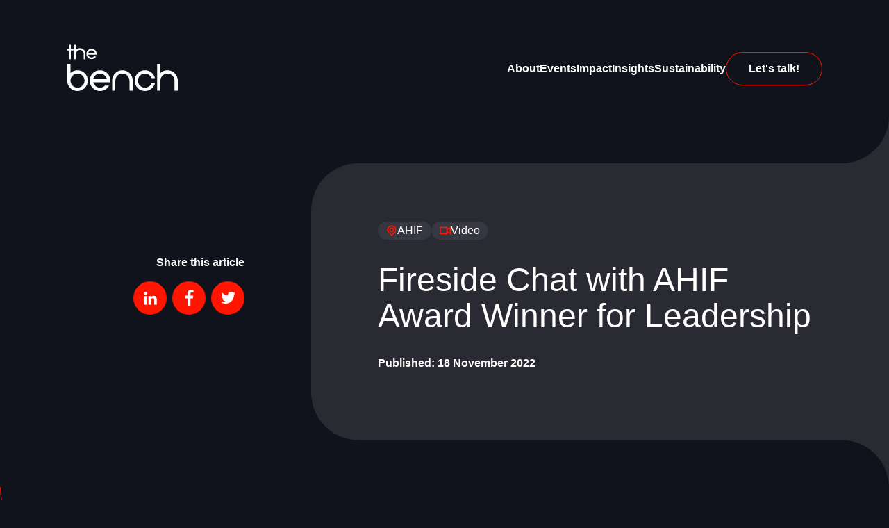

--- FILE ---
content_type: text/html; charset=utf-8
request_url: https://www.thebench.com/insights/fireside-chat-with-ahif-award-winner-for-leadership
body_size: 6156
content:
<!DOCTYPE html><html lang="en" class="bg-default"><head><meta charSet="utf-8"/><meta name="viewport" content="width=device-width"/><meta name="next-head-count" content="2"/><link rel="apple-touch-icon-precomposed" sizes="57x57" href="/assets/favicons/apple-touch-icon-57x57.png"/><link rel="apple-touch-icon-precomposed" sizes="114x114" href="/assets/favicons/apple-touch-icon-114x114.png"/><link rel="apple-touch-icon-precomposed" sizes="72x72" href="/assets/favicons/apple-touch-icon-72x72.png"/><link rel="apple-touch-icon-precomposed" sizes="144x144" href="/assets/favicons/apple-touch-icon-144x144.png"/><link rel="apple-touch-icon-precomposed" sizes="60x60" href="/assets/favicons/apple-touch-icon-60x60.png"/><link rel="apple-touch-icon-precomposed" sizes="120x120" href="/assets/favicons/apple-touch-icon-120x120.png"/><link rel="apple-touch-icon-precomposed" sizes="76x76" href="/assets/favicons/apple-touch-icon-76x76.png"/><link rel="apple-touch-icon-precomposed" sizes="152x152" href="/assets/favicons/apple-touch-icon-152x152.png"/><link rel="icon" type="image/png" href="/assets/favicons/favicon-196x196.png" sizes="196x196"/><link rel="icon" type="image/png" href="/assets/favicons/favicon-96x96.png" sizes="96x96"/><link rel="icon" type="image/png" href="/assets/favicons/favicon-32x32.png" sizes="32x32"/><link rel="icon" type="image/png" href="/assets/favicons/favicon-16x16.png" sizes="16x16"/><link rel="icon" type="image/png" href="/assets/favicons/favicon-128.png" sizes="128x128"/><meta name="application-name" content=" "/><meta name="msapplication-TileColor" content="#FFFFFF"/><meta name="msapplication-TileImage" content="/assets/favicons/mstile-144x144.png"/><meta name="msapplication-square70x70logo" content="/assets/favicons/mstile-70x70.png"/><meta name="msapplication-square150x150logo" content="/assets/favicons/mstile-150x150.png"/><meta name="msapplication-wide310x150logo" content="/assets/favicons/mstile-310x150.png"/><meta name="msapplication-square310x310logo" content="/assets/favicons/mstile-310x310.png"/><link rel="preload" href="/_next/static/css/66f9e418619e0bca.css" as="style"/><link rel="stylesheet" href="/_next/static/css/66f9e418619e0bca.css" data-n-g=""/><link rel="preload" href="/_next/static/css/c3dc36a049a743e8.css" as="style"/><link rel="stylesheet" href="/_next/static/css/c3dc36a049a743e8.css" data-n-p=""/><noscript data-n-css=""></noscript><script defer="" nomodule="" src="/_next/static/chunks/polyfills-78c92fac7aa8fdd8.js"></script><script src="/_next/static/chunks/webpack-30acacce00f187fc.js" defer=""></script><script src="/_next/static/chunks/framework-7a7e500878b44665.js" defer=""></script><script src="/_next/static/chunks/main-92011a1a7f336a6f.js" defer=""></script><script src="/_next/static/chunks/pages/_app-84b91fc5fcfb884d.js" defer=""></script><script src="/_next/static/chunks/265-71bfb39100a5c88e.js" defer=""></script><script src="/_next/static/chunks/675-b52a596a74c24eb2.js" defer=""></script><script src="/_next/static/chunks/38-214e21f262cb81ac.js" defer=""></script><script src="/_next/static/chunks/674-7b95adfa56cde45e.js" defer=""></script><script src="/_next/static/chunks/215-7928bb0fa06ab9fe.js" defer=""></script><script src="/_next/static/chunks/pages/insights/%5Bslug%5D-307410e807993a2c.js" defer=""></script><script src="/_next/static/wRaIso8S8kQDfHyDAJz6I/_buildManifest.js" defer=""></script><script src="/_next/static/wRaIso8S8kQDfHyDAJz6I/_ssgManifest.js" defer=""></script></head><body><div id="__next"><header class="document_header__Hc2Pp"><div class="document_brand__MWvNY"><a href="/"><svg width="100%" height="100%" viewBox="0 0 168 70" style="fill-rule:evenodd;clip-rule:evenodd;stroke-linejoin:round;stroke-miterlimit:2"><g transform="matrix(1,0,0,1,-4070,-200)"><path id="the-bench" d="M4164.91,254.398C4164.9,248.515 4160.15,243.758 4154.26,243.747C4148.38,243.758 4143.62,248.515 4143.61,254.398L4143.61,269.486L4138.66,269.486L4138.66,254.398C4138.66,245.778 4145.64,238.795 4154.26,238.793C4162.88,238.795 4169.87,245.778 4169.87,254.398L4169.87,269.486L4164.92,269.486L4164.91,254.398ZM4135.8,256.872L4110.04,256.872C4110.5,258.748 4111.43,260.438 4112.73,261.78L4112.73,261.824L4112.77,261.824C4114.71,263.807 4117.4,265.04 4120.39,265.046C4123.38,265.04 4126.07,263.807 4128,261.824L4134.12,261.824C4131.47,266.694 4126.32,269.996 4120.39,269.999C4111.77,269.996 4104.79,263.014 4104.78,254.398C4104.79,245.778 4111.77,238.795 4120.39,238.792C4129.01,238.795 4135.99,245.778 4135.99,254.398C4135.99,255.24 4135.93,256.066 4135.8,256.872ZM4120.39,243.747C4115.36,243.755 4111.17,247.238 4110.04,251.92L4130.74,251.92C4129.61,247.238 4125.42,243.755 4120.39,243.747ZM4086.36,238.793C4094.98,238.796 4101.96,245.779 4101.97,254.399C4101.96,263.015 4094.98,269.997 4086.36,270C4077.74,269.997 4070.76,263.015 4070.76,254.399L4070.76,229.184L4075.71,229.184L4075.71,242.997C4078.5,240.391 4082.24,238.793 4086.36,238.793ZM4086.36,265.045C4092.24,265.035 4097,260.277 4097.01,254.399C4097,248.516 4092.24,243.757 4086.36,243.747C4080.49,243.757 4075.73,248.511 4075.71,254.384L4075.71,254.399C4075.72,260.277 4080.48,265.035 4086.36,265.045ZM4237.98,269.487L4233.03,269.487L4233.03,254.399C4233.02,248.513 4228.26,243.757 4222.38,243.747C4216.51,243.757 4211.76,248.5 4211.73,254.368L4211.73,269.487L4206.78,269.487L4206.78,229.184L4211.73,229.184L4211.73,242.995C4214.52,240.391 4218.26,238.792 4222.38,238.792C4231,238.792 4237.98,245.779 4237.98,254.399L4237.98,269.487ZM4198.29,258.161L4203.52,258.161C4201.83,264.961 4195.69,269.997 4188.37,270C4179.75,269.997 4172.77,263.015 4172.77,254.399C4172.77,245.779 4179.75,238.796 4188.37,238.793C4195.69,238.796 4201.83,243.829 4203.52,250.629L4198.29,250.629C4196.76,246.619 4192.92,243.755 4188.37,243.747C4182.49,243.757 4177.73,248.516 4177.73,254.399C4177.73,260.277 4182.49,265.035 4188.37,265.045C4192.92,265.036 4196.76,262.175 4198.29,258.161ZM4115.32,215.514L4102.43,215.514C4102.65,216.454 4103.12,217.299 4103.77,217.971L4103.77,217.994L4103.79,217.994C4104.76,218.987 4106.11,219.604 4107.61,219.607C4109.1,219.604 4110.45,218.987 4111.42,217.994L4114.48,217.994C4113.16,220.432 4110.58,222.087 4107.61,222.088C4103.29,222.087 4099.79,218.59 4099.79,214.274C4099.79,209.958 4103.29,206.46 4107.61,206.459C4111.92,206.46 4115.42,209.958 4115.42,214.274C4115.42,214.696 4115.39,215.11 4115.32,215.514ZM4107.61,208.94C4105.09,208.944 4102.99,210.688 4102.43,213.034L4112.79,213.034C4112.23,210.688 4110.12,208.944 4107.61,208.94ZM4098.43,222.281L4095.74,222.281L4095.74,214.086C4095.74,210.892 4093.15,208.309 4089.96,208.302C4086.77,208.309 4084.19,210.884 4084.18,214.07L4084.18,222.281L4081.49,222.281L4081.49,200.394L4084.18,200.394L4084.18,207.894C4085.69,206.48 4087.72,205.613 4089.96,205.613C4094.64,205.613 4098.43,209.405 4098.43,214.086L4098.43,222.281ZM4076.3,200.473L4076.3,206.552L4080.13,206.552L4080.13,209.062L4076.3,209.062L4076.3,222.202L4073.72,222.202L4073.72,209.062L4073.02,209.062L4070,209.106L4070,206.552L4073.72,206.552L4073.72,200.473L4076.3,200.473Z" style="fill:white"></path></g></svg></a></div><a class="document_navToggleWrapper__HkSDg"><div class="nav-toggle_navToggle__ypJNH false" id="navToggle"><span class="nav-toggle_top__abrBt"></span><span class="nav-toggle_middle__e8Fuh"></span><span class="nav-toggle_bottom__BSRKN"></span></div></a><div class="document_menu__MpzBH false"><ul class="document_mainMenu__jG0OZ"><li><a href="/about">About</a></li><li><a href="/events">Events</a></li><li><a href="/impact">Impact</a></li><li><a href="/insights">Insights</a></li><li><a href="/sustainability-policy">Sustainability</a></li></ul><p><a class="button_button__M_sKV" href="/contact">Let&#x27;s talk!</a></p></div></header><section class="post_layout__5yMvh undefined"><div class="post_topBorder__cNMlt"><svg width="100%" height="100%" viewBox="0 0 1220 200" style="fill-rule:evenodd;clip-rule:evenodd;stroke-miterlimit:1.5;display:block"><g transform="matrix(1,0,0,1,-2010,-100)"><g transform="matrix(0.994792,0,0,1.2037,2010,0)"><g id="mask-top-2-cols" transform="matrix(1.00524,0,0,0.830769,-266.387,-77.7899)"><path d="M1485,193.636L1484.99,193.636L1485,193.636L265,193.636L265,393.636C265,338.444 309.808,293.636 365,293.636L1385,293.636C1440.19,293.636 1485,248.827 1485,193.636Z" style="fill:rgb(17,19,28)"></path></g></g></g></svg></div><main class="post_main__qpDfM"><div class="undefined mt-xs" style="display:flex;flex-wrap:wrap;gap:.5rem"><div style="display:block;opacity:0;transform:scale(0.25) translateZ(0)"><span class="label_wrapper__pHcpf"><span class="label_icon__0eBaM"><svg width="100%" height="100%" viewBox="0 0 20 20" style="fill-rule:evenodd;clip-rule:evenodd;stroke-miterlimit:2"><path id="icon-location" d="M15.061,3.561C14.145,2.659 13.065,2.051 11.82,1.736C10.603,1.421 9.387,1.421 8.171,1.736C6.926,2.051 5.845,2.659 4.929,3.561C4.014,4.462 3.398,5.528 3.084,6.759C2.754,7.947 2.754,9.134 3.084,10.322C3.398,11.553 4.014,12.619 4.929,13.52L9.995,18.5L15.061,13.52C15.977,12.619 16.599,11.553 16.928,10.322C17.243,9.134 17.236,7.947 16.907,6.759C16.592,5.528 15.977,4.462 15.061,3.561ZM9.992,12.078C9.188,12.076 8.252,11.713 7.587,11.047C6.922,10.382 6.589,9.58 6.589,8.642C6.589,7.704 6.922,6.902 7.587,6.237C8.252,5.571 9.054,5.239 9.992,5.239C10.93,5.239 11.738,5.577 12.414,6.253C12.85,6.689 13.145,7.197 13.298,7.775C13.45,8.353 13.45,8.937 13.298,9.526C13.145,10.115 12.85,10.627 12.414,11.064C11.738,11.74 10.797,12.081 9.992,12.078Z" style="fill:none;fill-rule:nonzero;stroke:rgb(255,21,0);stroke-width:2px"></path></svg></span><span class="fw-500">AHIF</span></span></div><div style="display:block;opacity:0;transform:scale(0.25) translateZ(0)"><span class="label_wrapper__pHcpf"><span class="label_icon__0eBaM"><svg width="100%" height="100%" viewBox="0 0 20 20" style="fill-rule:evenodd;clip-rule:evenodd;stroke-miterlimit:3"><g id="icon-video"><rect x="1.087" y="4.315" width="11.948" height="11.273" style="fill:none;stroke:var(--primary);stroke-width:2px"></rect><path d="M19,4.772L13.035,7.594L13.035,12.308L19,15.131L19,4.772Z" style="fill:none;stroke:var(--primary);stroke-width:2px"></path></g></svg></span><span class="fw-500">Video</span></span></div></div><div style="position:relative;width:fit-content;overflow:hidden"><div style="opacity:0;transform:translateY(50px) translateZ(0)"><p class="fs-1 lh-1 mt-sm">Fireside Chat with AHIF Award Winner for Leadership</p></div></div><div style="opacity:0;transform:translateX(50px) translateZ(0)"><h3 class="mt-sm">Published: <!-- -->18 November 2022</h3></div><div class="mt-sm formatted"><div class="video-player_container__wMuM2"><div style="width:100%;height:100%"></div></div></div></main><aside class="post_aside__RNjW9"><div class="columns-1 gap-sm"></div><div class="py-md"><p class="fw-600 pb-xs">Share this article</p><div class=""><a href="https://www.linkedin.com/sharing/share-offsite/?url=undefined/insights/fireside-chat-with-ahif-award-winner-for-leadership" class="social-button_button__VKeIT bg-secondary" target="_blank" rel="noreferrer" aria-label="Social platform"><svg width="24px" height="24px" style="fill-rule:evenodd;clip-rule:evenodd;stroke-linejoin:round;stroke-miterlimit:2"><g transform="matrix(1,0,0,1,-97,-277)"><g transform="matrix(0.555556,0,0,0.888889,0,0)"><g id="social-linkedin" transform="matrix(0.933126,0,0,0.583204,180.497,315)"><path d="M8.583,4.314C8.583,5.477 8.162,6.479 7.321,7.321C6.479,8.162 5.477,8.583 4.314,8.583C3.121,8.583 2.104,8.162 1.262,7.321C0.421,6.479 0,5.477 0,4.314C0,3.121 0.421,2.104 1.262,1.262C2.104,0.421 3.121,0 4.314,0C5.477,0 6.479,0.421 7.321,1.262C8.162,2.104 8.583,3.121 8.583,4.314ZM19.69,11.842L19.69,15.101L19.828,15.101C20.318,14.152 21.152,13.272 22.33,12.461C23.508,11.651 24.999,11.245 26.805,11.245C30.538,11.245 32.947,12.331 34.034,14.504C35.12,16.676 35.663,19.369 35.663,22.582L35.663,35.617L28.273,35.617L28.273,24.051C28.273,22.674 28.105,21.282 27.769,19.874C27.432,18.466 26.315,17.763 24.418,17.763C22.521,17.763 21.312,18.39 20.792,19.645C20.272,20.899 20.012,22.307 20.012,23.867L20.012,35.617L12.622,35.617L12.622,11.842L19.69,11.842ZM0.597,11.842L7.986,11.842L7.986,35.617L0.597,35.617L0.597,11.842Z" style="fill:white;fill-rule:nonzero"></path></g></g></g></svg></a> <a href="https://www.facebook.com/sharer.php?u=undefined/insights/fireside-chat-with-ahif-award-winner-for-leadership" class="social-button_button__VKeIT bg-secondary" target="_blank" rel="noreferrer" aria-label="Social platform"><svg width="24px" height="24px" style="fill-rule:evenodd;clip-rule:evenodd;stroke-linejoin:round;stroke-miterlimit:2"><g transform="matrix(1,0,0,1,-151,-280)"><g transform="matrix(0.555556,0,0,0.888889,0,0)"><g id="social-facebook" transform="matrix(1.17838,0,0,0.736488,283.455,315)"><path d="M11.888,35.25L11.888,19.186L17.304,19.186L18.084,12.897L11.888,12.897L11.888,8.904C11.888,7.986 12.079,7.244 12.461,6.678C12.844,6.112 13.678,5.829 14.963,5.829L18.268,5.829L18.268,0.229C17.472,0.168 16.669,0.115 15.858,0.069C15.047,0.023 14.244,0 13.448,0C11.062,0 9.118,0.711 7.619,2.134C6.12,3.557 5.37,5.615 5.37,8.308L5.37,12.897L0,12.897L0,19.186L5.37,19.186L5.37,35.25L11.888,35.25Z" style="fill:white;fill-rule:nonzero"></path></g></g></g></svg></a> <a href="https://twitter.com/intent/tweet?url=undefined/insights/fireside-chat-with-ahif-award-winner-for-leadership" class="social-button_button__VKeIT bg-secondary" target="_blank" rel="noreferrer" aria-label="Social platform"><svg width="24px" height="24px" style="fill-rule:evenodd;clip-rule:evenodd;stroke-linejoin:round;stroke-miterlimit:2"><g transform="matrix(1,0,0,1,-218,-277)"><g transform="matrix(0.555556,0,0,0.888889,0,0)"><g id="social-twitter" transform="matrix(0.981375,0,0,0.613359,396,315)"><path d="M34.562,7.803L34.562,8.858C34.562,11.459 34.072,14.091 33.093,16.753C32.114,19.415 30.675,21.825 28.778,23.982C26.881,26.139 24.54,27.891 21.756,29.237C18.971,30.614 15.758,31.303 12.117,31.303C9.883,31.303 7.742,30.989 5.691,30.362C3.641,29.735 1.744,28.855 0,27.723C0.337,27.784 0.658,27.814 0.964,27.814L1.928,27.814C3.764,27.814 5.515,27.524 7.183,26.942C8.851,26.361 10.358,25.535 11.704,24.464C9.991,24.433 8.461,23.905 7.114,22.88C5.768,21.855 4.835,20.563 4.314,19.002C4.559,19.033 4.812,19.063 5.072,19.094C5.332,19.124 5.584,19.14 5.829,19.14C6.196,19.14 6.548,19.109 6.885,19.048C7.221,18.987 7.558,18.925 7.895,18.864C6.089,18.497 4.582,17.594 3.374,16.156C2.165,14.718 1.561,13.035 1.561,11.107L1.561,11.016C2.111,11.291 2.685,11.521 3.282,11.704C3.878,11.888 4.498,11.995 5.141,12.025C4.07,11.322 3.213,10.388 2.57,9.226C1.928,8.063 1.606,6.808 1.606,5.462C1.606,4.728 1.706,4.024 1.905,3.351C2.104,2.677 2.371,2.05 2.708,1.469C3.687,2.662 4.773,3.748 5.967,4.728C7.16,5.707 8.445,6.548 9.822,7.252C11.199,7.956 12.668,8.522 14.229,8.95C15.758,9.379 17.334,9.639 18.956,9.73C18.895,9.424 18.849,9.118 18.818,8.813C18.788,8.506 18.772,8.201 18.772,7.895C18.772,5.722 19.537,3.863 21.067,2.318C22.597,0.773 24.464,0 26.667,0C27.799,0 28.862,0.229 29.857,0.688C30.851,1.147 31.701,1.759 32.404,2.524C33.322,2.341 34.202,2.088 35.043,1.767C35.885,1.446 36.673,1.056 37.407,0.597C37.132,1.515 36.696,2.348 36.099,3.098C35.502,3.848 34.791,4.467 33.965,4.957C34.76,4.865 35.541,4.712 36.306,4.498C37.071,4.284 37.805,4.024 38.509,3.718C37.958,4.513 37.354,5.255 36.696,5.944C36.038,6.632 35.327,7.252 34.562,7.803Z" style="fill:white;fill-rule:nonzero"></path></g></g></g></svg></a></div></div></aside><div class="post_bottomBorder__PtKmx"><svg width="100%" height="100%" viewBox="0 0 1220 200" style="fill-rule:evenodd;clip-rule:evenodd;stroke-miterlimit:1.5;display:block"><g transform="matrix(1,0,0,1,-2010,-400)"><g transform="matrix(0.994792,0,0,1.2037,2010,0)"><g id="mask-bottom-2-cols" transform="matrix(1.00524,0,0,-0.830769,-266.387,659.328)"><path d="M1485.01,193.636L1485,193.636L1485.01,193.636L265,193.636L265,393.636C265,338.444 309.808,293.636 365,293.636L1385.01,293.636C1440.2,293.636 1485.01,248.827 1485.01,193.636Z" style="fill:rgb(17,19,28)"></path></g></g></g></svg></div></section><footer><div><svg width="100%" height="100%" viewBox="0 0 1220 200" style="fill-rule:evenodd;clip-rule:evenodd;stroke-miterlimit:1.5;display:block"><g transform="matrix(1,0,0,1,-2010,-1000)"><g transform="matrix(0.994792,0,0,1.2037,2010,0)"><g id="keyline-bottom-2-cols" transform="matrix(1.00524,0,0,-0.830769,-265.885,1157.79)"><path vector-effect="non-scaling-stroke" d="M265,393.636C265,338.444 309.808,293.636 365,293.636L1384,293.636C1439.19,293.636 1484,248.827 1484,193.636" style="fill:none;stroke:rgb(255,21,0);stroke-width:1"></path></g></g></g></svg></div><div class="document_container__K8IF8"><div class="document_footerMenu__6mXbf"><ul class="document_mainMenu__jG0OZ"><li><a href="/about">About</a></li><li><a href="/events">Events</a></li><li><a href="/impact">Impact</a></li><li><a href="/insights">Insights</a></li><li><a href="/sustainability-policy">Sustainability</a></li></ul><ul class="document_subMenu__Icwq5"><li><a href="/code-of-conduct">Code of Conduct</a></li><li><a href="/privacy">Privacy Policy</a></li><li><a href="/cookies">Cookies</a></li><li><a href="/contact">Contact us</a></li></ul></div><p class="fs-sm mt-sm">©<!-- -->2026<!-- --> the bench</p></div></footer></div><script id="__NEXT_DATA__" type="application/json">{"props":{"pageProps":{"entry":{"id":"59936","siteId":4,"slug":"fireside-chat-with-ahif-award-winner-for-leadership","title":"Fireside Chat with AHIF Award Winner for Leadership","postDate":"2022-11-18T11:10:00+00:00","contentLibraryContentBlocks":[{"id":"59938","videoShareUrl":"https://www.youtube.com/watch?v=XKtFCWMT6KA\u0026list=PLvsWBxg_AZS7vFQ-NPfxbqnxRV-0U5J1N\u0026index=10","__typename":"contentLibraryContentBlocks_video_BlockType"}],"contentTypes":[{"id":"7704","title":"Video Insights","__typename":"contentLibrary_Category"}],"profileGroups":[],"__typename":"contentLibrary_article_Entry"},"categories":[{"id":"7700","title":"Blog","slug":"blog","__typename":"contentLibrary_Category"},{"id":"7701","title":"Podcasts","slug":"podcast","__typename":"contentLibrary_Category"},{"id":"7704","title":"Video Insights","slug":"videos-and-webinars","__typename":"contentLibrary_Category"},{"id":"7702","title":"Press room","slug":"press-room","__typename":"contentLibrary_Category"},{"id":"7703","title":"Industry news","slug":"industry-news","__typename":"contentLibrary_Category"},{"id":"121314","title":"Reports","slug":"reports","__typename":"contentLibrary_Category"}]},"__N_SSG":true},"page":"/insights/[slug]","query":{"slug":"fireside-chat-with-ahif-award-winner-for-leadership"},"buildId":"wRaIso8S8kQDfHyDAJz6I","isFallback":false,"gsp":true,"scriptLoader":[]}</script></body></html>

--- FILE ---
content_type: text/css; charset=utf-8
request_url: https://www.thebench.com/_next/static/css/66f9e418619e0bca.css
body_size: 7295
content:
.button_button__M_sKV{display:inline-block;text-decoration:none;border:1px solid var(--primary);border-radius:2rem;padding:.75rem 2rem;font-weight:600;background-color:transparent;transition:all .4s ease-in-out}@media(hover:hover){.button_button__M_sKV:hover{background-color:var(--primary);transition:all .15s ease-in-out}}.nav-toggle_navToggle__ypJNH{position:fixed;z-index:200;top:var(--space-md);right:var(--space-md);display:inline-block;cursor:pointer;border:var(--nav-toggle-border);height:var(--nav-toggle-size,3rem);width:var(--nav-toggle-size,3rem);border-radius:var(--nav-toggle-radius,3rem);background-color:var(--primary)}.nav-toggle_navToggle__ypJNH span{background-color:#fff;border:none;height:.125rem;width:1.25rem;position:absolute;top:1.4375rem;left:.875rem;transition:all .35s ease;cursor:pointer}.nav-toggle_navToggle__ypJNH span:first-of-type{top:.9375rem}.nav-toggle_navToggle__ypJNH span:nth-of-type(3){top:1.9375rem}.nav-toggle_navToggle__ypJNH.nav-toggle_active__GsH7K span.nav-toggle_top__abrBt{transform:translateY(.5rem) translateX(0) rotate(45deg);background-color:var(--nav-toggle-color-active,#fff)}.nav-toggle_navToggle__ypJNH.nav-toggle_active__GsH7K span.nav-toggle_middle__e8Fuh{opacity:0}.nav-toggle_navToggle__ypJNH.nav-toggle_active__GsH7K span.nav-toggle_bottom__BSRKN{transform:translateY(-.5rem) translateX(0) rotate(-45deg);background-color:var(--nav-toggle-color-active,#fff)}:root{--primary:#ff1500;--secondary:#ff1500;--accent:#96b71d;--bg-default:#11131c;--bg-theme:var(--primary);--default-text-color:#fff;--default-heading-color:var(--primary);--wash:#f8f6f2;--light:#bfbfc4;--medium-light:#53535c;--medium:#363741;--dark:#292a32;--extra-dark:#262626;--error:#ec662c;--success:#96b71d;--warning:#ffa200;--container-max-width:200rem;--container-adjacent-spacing-factor:0.5;--unit-xxs:.5rem;--unit-xs:1rem;--unit-sm:2rem;--unit-md:4rem;--unit-lg:6rem;--unit-xl:8rem;--default-font-family:"Outfit",sans-serif;--default-font-weight:300;--default-font-size:1rem;--default-line-height:1.4;--default-heading-line-height:1.1;--default-heading-weight:600;--default-radius:1rem;--default-shadow:0 5px 20px 0 rgba(0,0,0,.2);--default-shadow-size:20px;--default-shadow-opacity:0.2;--default-button-radius:0;--gap-divider-color:currentColor;--header-height:6.875rem;--header-height-mobile:9rem}*{-webkit-font-smoothing:antialiased;-moz-osx-font-smoothing:grayscale}*,:after,:before{padding:0;margin:0;box-sizing:inherit}body{box-sizing:border-box}h1,h2,h3,h4,h5,h6{font-weight:400;font-size:inherit}ol,ul{list-style:none}html{background-color:var(--global-bg,#fff);color:var(--default-text-color,#282828)}body{font-family:var(--default-font-family,sans-serif);font-weight:var(--default-font-weight,400)}h1,h2,h3,h4,h5,h6{overflow-wrap:break-word;word-wrap:break-word}a{color:currentColor}.relative{position:relative}.overflow-h{overflow:hidden}.inline{display:inline-block}.overscroll{overscroll-behavior:contain}@media(max-width:600px){.hyphenate{overflow-wrap:break-word;word-wrap:break-word;-webkit-hyphens:auto;hyphens:auto}}.image{display:block}.c-primary{color:var(--primary,#63008a)}.c-secondary{color:var(--secondary,#8c00c4)}.c-accent{color:var(--accent,#cc4dff)}.c-p{color:var(--default-text-color,#5e5e5e)}.c-h{color:var(--default-heading-color,#000)}.c-black{color:#000}.c-white{color:#fff}.c-light{color:var(--light)}.c-medium{color:var(--medium)}.bg-default{background-color:var(--bg-default,#fff)}.bg-primary{background-color:var(--primary,#2c2c2c)}.bg-secondary{background-color:var(--secondary,#5f5f5f)}.bg-accent{background-color:var(--accent,#a8a8a8)}.bg-theme{background:var(--bg-theme)}.bg-wash{background-color:var(--wash,#f9f9fa)}.bg-light{background-color:var(--light,#e1e2ea)}.bg-medium{background-color:var(--medium,#726e77)}.bg-dark{background-color:var(--dark,#3e3e3e)}.bg-extra-dark{background-color:var(--extra-dark,#1c1c1c)}.bg-black{background-color:#000}.bg-black-90{background-color:rgba(0,0,0,.9)}.bg-black-80{background-color:rgba(0,0,0,.8)}.bg-black-70{background-color:rgba(0,0,0,.7)}.bg-black-60{background-color:rgba(0,0,0,.6)}.bg-black-50{background-color:rgba(0,0,0,.5)}.bg-black-40{background-color:rgba(0,0,0,.4)}.bg-black-30{background-color:rgba(0,0,0,.3)}.bg-black-20{background-color:rgba(0,0,0,.2)}.bg-black-10{background-color:rgba(0,0,0,.1)}.bg-white{background-color:#fff}.bg-white-90{background-color:hsla(0,0%,100%,.9)}.bg-white-80{background-color:hsla(0,0%,100%,.8)}.bg-white-70{background-color:hsla(0,0%,100%,.7)}.bg-white-60{background-color:hsla(0,0%,100%,.6)}.bg-white-50{background-color:hsla(0,0%,100%,.5)}.bg-white-40{background-color:hsla(0,0%,100%,.4)}.bg-white-30{background-color:hsla(0,0%,100%,.3)}.bg-white-20{background-color:hsla(0,0%,100%,.2)}.bg-white-10{background-color:hsla(0,0%,100%,.1)}.bg-error{background-color:var(--error,#ff4500)}.bg-success{background-color:var(--success,lime)}.bg-warning{background-color:var(--warning,orange)}.bf-1{-webkit-backdrop-filter:blur(1px);backdrop-filter:blur(1px)}.bf-2{-webkit-backdrop-filter:blur(2px);backdrop-filter:blur(2px)}.bf-3{-webkit-backdrop-filter:blur(3px);backdrop-filter:blur(3px)}.bf-4{-webkit-backdrop-filter:blur(4px);backdrop-filter:blur(4px)}.bf-5{-webkit-backdrop-filter:blur(5px);backdrop-filter:blur(5px)}.bf-6{-webkit-backdrop-filter:blur(6px);backdrop-filter:blur(6px)}.bf-7{-webkit-backdrop-filter:blur(7px);backdrop-filter:blur(7px)}.bf-8{-webkit-backdrop-filter:blur(8px);backdrop-filter:blur(8px)}.bf-9{-webkit-backdrop-filter:blur(9px);backdrop-filter:blur(9px)}.bf-10{-webkit-backdrop-filter:blur(10px);backdrop-filter:blur(10px)}.hover\:inverse:hover{color:#fff!important}.hover\:inverse:hover *{fill:#fff;transition:all .2s ease}.hover:hover{background-color:var(--button-default-bg-hover,#000)!important;border-color:var(--button-default-bg-hover,#000)}.hover\:primary:hover{background-color:var(--primary,#000)!important;border-color:var(--primary,#000)}.hover\:secondary:hover{background-color:var(--secondary,#000)!important;border-color:var(--secondary,#000)}.hover\:accent:hover{background-color:var(--accent,#000)!important;border-color:var(--accent,#000)}.formatted p:not(:last-child),.paras p:not(:last-child){margin-bottom:calc(var(--default-line-height, 1.2) * .5rem)}.formatted p+h1,.formatted p+h2,.formatted p+h3,.formatted p+h4,.formatted p+h5,.formatted p+h6{margin-top:calc(var(--default-line-height, 1.5) * 1rem)}.formatted h1,.formatted h2,.formatted h3,.formatted h4,.formatted h5,.formatted h6{margin-bottom:calc(var(--default-line-height, 1.2) * .75rem)}.formatted h6{font-size:calc(var(--default-font-size, 1rem) * 1.125)}.formatted h5{font-size:calc(var(--default-font-size, 1rem) * 1.25)}.formatted h4{font-size:calc(var(--default-font-size, 1rem) * 1.5)}.formatted h3{font-size:calc(var(--default-font-size, 1rem) * 1.75)}.formatted h2{font-size:calc(var(--default-font-size, 1rem) * 2.25)}.formatted h1{font-size:calc(var(--default-font-size, 1rem) * 3)}.formatted figure img{display:block;max-width:100%;width:100%}.formatted figure figcaption{margin-top:1rem}.formatted figure+h1,.formatted figure+h2,.formatted figure+h3,.formatted figure+h4,.formatted figure+h5,.formatted figure+h6,.formatted figure+p,.formatted p+figure{margin-top:var(--space-sm,2rem)}.formatted ol+h1,.formatted ol+h2,.formatted ol+h3,.formatted ol+h4,.formatted ol+h5,.formatted ol+h6,.formatted ul+h1,.formatted ul+h2,.formatted ul+h3,.formatted ul+h4,.formatted ul+h5,.formatted ul+h6{padding-top:.5rem}.formatted ul{list-style-type:disc}.formatted ol{list-style-type:decimal}.formatted ol,.formatted ul{padding-left:1.25rem;margin-bottom:1.25rem;font-size:var(--default-font-size,1rem)}.formatted ol li,.formatted ul li{line-height:var(--default-line-height,1.2)}.formatted ol li:not(:last-child),.formatted ul li:not(:last-child){margin-bottom:calc(var(--default-line-height, 1.2) * .25rem)}.formatted p>a.button{margin-top:var(--space-xs)}.formatted p:not(:last-child)>a.button{margin-bottom:var(--space-xs)}.formatted figure img{border-radius:var(--default-radius)}.formatted .button{border-radius:3rem}.opacity-0{opacity:0}.fs-xs{font-size:calc(var(--default-font-size, 1rem) * .75)}.fs-sm{font-size:calc(var(--default-font-size, 1rem) * .875)}.fs-base{font-size:var(--default-font-size,1rem)}.fs-6,.h6{font-size:calc(var(--default-font-size, 1rem) * 1.125)}.fs-5,.h5{font-size:calc(var(--default-font-size, 1rem) * 1.25)}.fs-4,.h4{font-size:calc(var(--default-font-size, 1rem) * 1.375)}.fs-3,.h3{font-size:calc(var(--default-font-size, 1rem) * 1.5)}.fs-2,.h2{font-size:calc(var(--default-font-size, 1rem) * 1.75)}.fs-1,.h1{font-size:calc(var(--default-font-size, 1rem) * 2)}.fs-0{font-size:calc(var(--default-font-size, 1rem) * 2.35)}.fs-lg{font-size:calc(var(--default-font-size, 1rem) * 2.75)}.fs-xl{font-size:calc(var(--default-font-size, 1rem) * 3.2)}@media(min-width:600px){.fs-4,.h4{font-size:calc(var(--default-font-size, 1rem) * 1.5)}.fs-3,.h3{font-size:calc(var(--default-font-size, 1rem) * 1.75)}.fs-2,.h2{font-size:calc(var(--default-font-size, 1rem) * 2.25)}.fs-1,.h1{font-size:calc(var(--default-font-size, 1rem) * 2.75)}.fs-0{font-size:calc(var(--default-font-size, 1rem) * 3)}.fs-lg{font-size:calc(var(--default-font-size, 1rem) * 3.75)}.fs-xl{font-size:calc(var(--default-font-size, 1rem) * 4)}}@media(min-width:900px){.fs-4,.h4{font-size:calc(var(--default-font-size, 1rem) * 1.5)}.fs-3,.h3{font-size:calc(var(--default-font-size, 1rem) * 1.75)}.fs-2,.h2{font-size:calc(var(--default-font-size, 1rem) * 2.25)}.fs-1,.h1{font-size:calc(var(--default-font-size, 1rem) * 3)}.fs-0{font-size:calc(var(--default-font-size, 1rem) * 4)}.fs-lg{font-size:calc(var(--default-font-size, 1rem) * 5)}.fs-xl{font-size:calc(var(--default-font-size, 1rem) * 6)}}.fw-100,.fw-thin{font-weight:100}.fw-200,.fw-extralight{font-weight:200}.fw-300,.fw-light{font-weight:300}.fw-400,.fw-regular{font-weight:400}.fw-500,.fw-medium{font-weight:500}.fw-600,.fw-semibold{font-weight:600}.fw-700,.fw-bold{font-weight:700}.fw-800,.fw-extrabold{font-weight:800}.fw-900,.fw-black{font-weight:900}.center,.ta-center{text-align:center}.right,.ta-right{text-align:right}.left,.ta-left{text-align:left}.h,.h1,.h2,.h3,.h4,.h5,.h6,h1,h2,h3,h4,h5,h6{margin-bottom:calc(var(--default-line-height, 1.2) * .75rem);font-weight:var(--default-heading-weight,600);line-height:calc(var(--default-line-height, 1.4) * .9)}p+.h,p+.h1,p+.h2,p+.h3,p+.h4,p+.h5,p+.h6,p+h1,p+h2,p+h3,p+h4,p+h5,p+h6{margin-top:calc(var(--default-line-height, 1.5) * 1rem)}p{line-height:var(--default-line-height,1.2)}.fs-1{line-height:calc(var(--default-line-height, 1rem) * .9)}.fs-0,.fs-lg,.fs-xl{line-height:calc(var(--default-line-height, 1rem) * .85)}.lh-tight{line-height:.95}.lh-0{line-height:1}.lh-1{line-height:1.1}.lh-2{line-height:1.2}.lh-3{line-height:1.3}.lh-4{line-height:1.4}.lh-5{line-height:1.5}.lh-6{line-height:1.6}.lh-7{line-height:1.7}.lh-8{line-height:1.8}.lh-9{line-height:1.9}.lh-10{line-height:2}.ls-1{letter-spacing:.1rem}.ls-2{letter-spacing:.2rem}.ls-3{letter-spacing:.3rem}.ls-4{letter-spacing:.4rem}.ls-5{letter-spacing:.5rem}.ls-6{letter-spacing:.6rem}.ls-7{letter-spacing:.7rem}.ls-8{letter-spacing:.8rem}.ls-9{letter-spacing:.9rem}.ls-10{letter-spacing:1rem}.caps,.tt-uppercase{text-transform:uppercase}:root{--mobile-multiplier:0.5;--space-xxs:calc(var(--unit-xxs, .5rem) * var(--mobile-multiplier));--space-xs:calc(var(--unit-xs, 1rem) * var(--mobile-multiplier));--space-sm:calc(var(--unit-sm, 2rem) * var(--mobile-multiplier));--space-md:calc(var(--unit-md, 4rem) * var(--mobile-multiplier));--space-lg:calc(var(--unit-lg, 8rem) * var(--mobile-multiplier));--space-xl:calc(var(--unit-xl, 12rem) * var(--mobile-multiplier))}@media (min-width:600px){:root{--tablet-portrait-up-multiplier:0.675;--space-xxs:calc(var(--unit-xxs, .5rem) * var(--tablet-portrait-up-multiplier));--space-xs:calc(var(--unit-xs, 1rem) * var(--tablet-portrait-up-multiplier));--space-sm:calc(var(--unit-sm, 2rem) * var(--tablet-portrait-up-multiplier));--space-md:calc(var(--unit-md, 4rem) * var(--tablet-portrait-up-multiplier));--space-lg:calc(var(--unit-lg, 8rem) * var(--tablet-portrait-up-multiplier));--space-xl:calc(var(--unit-xl, 12rem) * var(--tablet-portrait-up-multiplier))}}@media (min-width:900px){:root{--tablet-landscape-up-multiplier:0.75;--space-xxs:calc(var(--unit-xxs, .5rem) * var(--tablet-landscape-up-multiplier));--space-xs:calc(var(--unit-xs, 1rem) * var(--tablet-landscape-up-multiplier));--space-sm:calc(var(--unit-sm, 2rem) * var(--tablet-landscape-up-multiplier));--space-md:calc(var(--unit-md, 4rem) * var(--tablet-landscape-up-multiplier));--space-lg:calc(var(--unit-lg, 8rem) * var(--tablet-landscape-up-multiplier));--space-xl:calc(var(--unit-xl, 12rem) * var(--tablet-landscape-up-multiplier))}}@media (min-width:1200px){:root{--space-xxs:var(--unit-xxs,.5rem);--space-xs:var(--unit-xs,1rem);--space-sm:var(--unit-sm,2rem);--space-md:var(--unit-md,4rem);--space-lg:var(--unit-lg,8rem);--space-xl:var(--unit-xl,12rem)}}@media (min-width:1800px){:root{--desktop-hd-up-multiplier:1.125;--space-xxs:calc(var(--unit-xxs, .5rem) * var(--desktop-hd-up-multiplier));--space-xs:calc(var(--unit-xs, 1rem) * var(--desktop-hd-up-multiplier));--space-sm:calc(var(--unit-sm, 2rem) * var(--desktop-hd-up-multiplier));--space-md:calc(var(--unit-md, 4rem) * var(--desktop-hd-up-multiplier));--space-lg:calc(var(--unit-lg, 8rem) * var(--desktop-hd-up-multiplier));--space-xl:calc(var(--unit-xl, 12rem) * var(--desktop-hd-up-multiplier))}}.pt-0{padding-top:0!important}.pb-0{padding-bottom:0!important}.pl-0{padding-left:0!important}.pr-0,.px-0{padding-right:0!important}.px-0{padding-left:0!important}.py-0{padding-top:0!important;padding-bottom:0!important}.p-xs{padding:var(--space-xs,1rem)}.p-sm{padding:var(--space-sm,2rem)}.p-md{padding:var(--space-md,4rem)}.p-lg{padding:var(--space-lg,8rem)}.p-xl{padding:var(--space-xl,12rem)}.pt-xs{padding-top:var(--space-xs,.5rem)}.pt-sm{padding-top:var(--space-sm,1rem)}.pt-md{padding-top:var(--space-md,2rem)}.pt-lg{padding-top:var(--space-lg,4rem)}.pt-xl{padding-top:var(--space-xl,6rem)}.pl-xs{padding-left:var(--space-xs,.5rem)}.pl-sm{padding-left:var(--space-sm,1rem)}.pl-md{padding-left:var(--space-md,2rem)}.pl-lg{padding-left:var(--space-lg,4rem)}.pl-xl{padding-left:var(--space-xl,6rem)}.pr-xs{padding-right:var(--space-xs,.5rem)}.pr-sm{padding-right:var(--space-sm,1rem)}.pr-md{padding-right:var(--space-md,2rem)}.pr-lg{padding-right:var(--space-lg,4rem)}.pr-xl{padding-right:var(--space-xl,6rem)}.pb-xs{padding-bottom:var(--space-xs,.5rem)}.pb-sm{padding-bottom:var(--space-sm,1rem)}.pb-md{padding-bottom:var(--space-md,2rem)}.pb-lg{padding-bottom:var(--space-lg,4rem)}.pb-xl{padding-bottom:var(--space-xl,6rem)}.px-xs{padding-right:var(--space-xs,1rem);padding-left:var(--space-xs,1rem)}.px-sm{padding-right:var(--space-sm,2rem);padding-left:var(--space-sm,2rem)}.px-md{padding-right:var(--space-md,4rem);padding-left:var(--space-md,4rem)}.px-lg{padding-right:var(--space-lg,8rem);padding-left:var(--space-lg,8rem)}.px-xl{padding-right:var(--space-xl,12rem);padding-left:var(--space-xl,12rem)}.py-xs{padding-top:var(--space-xs,1rem);padding-bottom:var(--space-xs,1rem)}.py-sm{padding-top:var(--space-sm,2rem);padding-bottom:var(--space-sm,2rem)}.py-md{padding-top:var(--space-md,4rem);padding-bottom:var(--space-md,4rem)}.py-lg{padding-top:var(--space-lg,8rem);padding-bottom:var(--space-lg,8rem)}.py-xl{padding-top:var(--space-xl,12rem);padding-bottom:var(--space-xl,12rem)}.mx-auto{margin-left:auto;margin-right:auto}.mt-0{margin-top:0}.mb-0{margin-bottom:0}.ml-0{margin-left:0}.mr-0,.mx-0{margin-right:0}.mx-0{margin-left:0}.my-0{margin-top:0;margin-bottom:0}.m-xxs{margin:var(--space-xxs,.25rem)}.m-xs{margin:var(--space-xs,1rem)}.m-sm{margin:var(--space-sm,2rem)}.m-md{margin:var(--space-md,4rem)}.m-lg{margin:var(--space-lg,8rem)}.m-xl{margin:var(--space-xl,12rem)}.ml-xxs{margin-left:var(--space-xxs,.25rem)}.ml-xs{margin-left:var(--space-xs,1rem)}.ml-sm{margin-left:var(--space-sm,2rem)}.ml-md{margin-left:var(--space-md,4rem)}.ml-lg{margin-left:var(--space-lg,6rem)}.ml-xl{margin-left:var(--space-xl,8rem)}.mr-xxs{margin-right:var(--space-xxs,.25rem)}.mr-xs{margin-right:var(--space-xs,1rem)}.mr-sm{margin-right:var(--space-sm,2rem)}.mr-md{margin-right:var(--space-md,4rem)}.mr-lg{margin-right:var(--space-lg,6rem)}.mr-xl{margin-right:var(--space-xl,8rem)}.mt-xxs{margin-top:var(--space-xxs,.25rem)}.mt-xs{margin-top:var(--space-xs,1rem)}.mt-sm{margin-top:var(--space-sm,2rem)}.mt-md{margin-top:var(--space-md,4rem)}.mt-lg{margin-top:var(--space-lg,6rem)}.mt-xl{margin-top:var(--space-xl,8rem)}.mb-xxs{margin-bottom:var(--space-xxs,.25rem)}.mb-xs{margin-bottom:var(--space-xs,1rem)}.mb-sm{margin-bottom:var(--space-sm,2rem)}.mb-md{margin-bottom:var(--space-md,4rem)}.mb-lg{margin-bottom:var(--space-lg,6rem)}.mb-xl{margin-bottom:var(--space-xl,8rem)}.mx-xs{margin-right:var(--space-xs,1rem);margin-left:var(--space-xs,1rem)}.mx-sm{margin-right:var(--space-sm,2rem);margin-left:var(--space-sm,2rem)}.mx-md{margin-right:var(--space-md,4rem);margin-left:var(--space-md,4rem)}.mx-lg{margin-right:var(--space-lg,8rem);margin-left:var(--space-lg,8rem)}.mx-xl{margin-right:var(--space-xl,12rem);margin-left:var(--space-xl,12rem)}.my-xs{margin-top:var(--space-xs,1rem);margin-bottom:var(--space-xs,1rem)}.my-sm{margin-top:var(--space-sm,2rem);margin-bottom:var(--space-sm,2rem)}.my-md{margin-top:var(--space-md,4rem);margin-bottom:var(--space-md,4rem)}.my-lg{margin-top:var(--space-lg,8rem);margin-bottom:var(--space-lg,8rem)}.my-xl{margin-top:var(--space-xl,12rem);margin-bottom:var(--space-xl,12rem)}.block{padding:var(--unit-sm)}@media (min-width:600px){.block{padding:var(--unit-sm)}}@media (min-width:800px){.block{padding:var(--unit-md)}}@media (min-width:1200px){.block{padding:var(--unit-lg) var(--unit-lg)}}@media (min-width:1800px){.block{padding:var(--unit-xl) var(--unit-xl)}}.block.bg-accent+.block.bg-accent,.block.bg-black+.block.bg-black,.block.bg-dark+.block.bg-dark,.block.bg-default+.block.bg-default,.block.bg-extra-dark+.block.bg-extra-dark,.block.bg-light+.block.bg-light,.block.bg-medium+.block.bg-medium,.block.bg-primary+.block.bg-primary,.block.bg-secondary+.block.bg-secondary,.block.bg-theme+.block.bg-theme,.block.bg-wash+.block.bg-wash,.block.bg-white+.block.bg-white{padding-top:0}@media (min-width:600px){.block.flush-r{padding-right:0}.block.flush-l{padding-left:0}.flush-r{margin-right:calc(var(--unit-sm, 2rem) * -1)}}@media (min-width:800px){.flush-r{margin-right:calc(var(--unit-md, 4rem) * -1.5)}}@media (min-width:1200px){.flush-r{margin-right:calc(var(--unit-lg, 6rem) * -2)}}@media (min-width:1800px){.flush-r{margin-right:calc(var(--unit-xl, 8rem) * -2)}}.container{max-width:var(--container-max-width,90rem);margin:0 auto}.container+.container{margin-top:calc(var(--unit-sm, 2rem) * var(--container-adjacent-spacing-factor, .65))}@media (min-width:600px){.container+.container{margin-top:calc(var(--unit-sm, 2rem) * var(--container-adjacent-spacing-factor, .65))}}@media (min-width:900px){.container+.container{margin-top:calc(var(--unit-md, 4rem) * var(--container-adjacent-spacing-factor, .65))}}@media (min-width:1200px){.container+.container{margin-top:calc(var(--unit-lg, 6rem) * var(--container-adjacent-spacing-factor, .65))}}@media (min-width:1800px){.container+.container{margin-top:calc(var(--unit-xl, 8rem) * var(--container-adjacent-spacing-factor, .65))}}.columns,.columns-1,.columns-2,.columns-3,.columns-4,.columns-5{display:grid;grid-template-columns:repeat(3,1fr);grid-gap:var(--grid-gap-md);gap:var(--grid-gap-md)}@media (max-width:599px){.columns-1,.columns-2,.columns-3,.columns-4,.columns-5{grid-template-columns:repeat(1,minmax(0,1fr))}}@media (min-width:600px){.columns-1{grid-template-columns:repeat(1,minmax(0,1fr))}.columns-2,.columns-3,.columns-4,.columns-5{grid-template-columns:repeat(2,minmax(0,1fr))}}@media (min-width:900px){.columns-1{grid-template-columns:repeat(1,minmax(0,1fr))}.columns-2{grid-template-columns:repeat(2,minmax(0,1fr))}.columns-3{grid-template-columns:repeat(3,minmax(0,1fr))}.columns-4{grid-template-columns:repeat(4,minmax(0,1fr))}.columns-5{grid-template-columns:repeat(5,minmax(0,1fr))}}.gap-vd>*{position:relative}@media (min-width:600px) and (max-width:899px){.gap-vd>:nth-child(odd):after{content:"";display:block;position:absolute;top:0;right:calc(var(--space-md) / -2);height:100%;width:1px;background-color:var(--gap-divider-color,currentColor)}.columns-3.gap-vd.gap-xs>:nth-child(odd):after{right:calc(var(--space-xs, .5rem) / -2)}.columns-3.gap-vd.gap-sm>:nth-child(odd):after{right:calc(var(--space-sm, 1rem) / -2)}.columns-3.gap-vd.gap-md>:nth-child(odd):after{right:calc(var(--space-md, 2rem) / -2)}.columns-3.gap-vd.gap-lg>:nth-child(odd):after{right:calc(var(--space-lg, 4rem) / -2)}.columns-3.gap-vd.gap-xl>:nth-child(odd):after{right:calc(var(--space-xl, 6rem) / -2)}}@media (min-width:900px){.columns-2.gap-vd>:nth-child(odd):after,.columns-3.gap-vd>:nth-child(3n+1):after,.columns-3.gap-vd>:nth-child(3n+2):after,.columns-4.gap-vd>:nth-child(4n+1):after,.columns-4.gap-vd>:nth-child(4n+2):after,.columns-4.gap-vd>:nth-child(4n+3):after{content:"";display:block;position:absolute;top:0;right:calc(var(--space-md) / -2);height:100%;width:1px;background-color:var(--gap-divider-color,currentColor)}.columns-2.gap-vd.gap-xs>:nth-child(odd):after{right:calc(var(--space-xs) / -2)}.columns-2.gap-vd.gap-sm>:nth-child(odd):after{right:calc(var(--space-sm) / -2)}.columns-2.gap-vd.gap-md>:nth-child(odd):after{right:calc(var(--space-md) / -2)}.columns-2.gap-vd.gap-lg>:nth-child(odd):after{right:calc(var(--space-lg) / -2)}.columns-2.gap-vd.gap-xl>:nth-child(odd):after{right:calc(var(--space-xl, 6rem) / -2)}.columns-3.gap-vd.gap-xs>:nth-child(3n+1):after,.columns-3.gap-vd.gap-xs>:nth-child(3n+2):after{right:calc(var(--space-xs) / -2)}.columns-3.gap-vd.gap-sm>:nth-child(3n+1):after,.columns-3.gap-vd.gap-sm>:nth-child(3n+2):after{right:calc(var(--space-sm) / -2)}.columns-3.gap-vd.gap-md>:nth-child(3n+1):after,.columns-3.gap-vd.gap-md>:nth-child(3n+2):after{right:calc(var(--space-md) / -2)}.columns-3.gap-vd.gap-lg>:nth-child(3n+1):after,.columns-3.gap-vd.gap-lg>:nth-child(3n+2):after{right:calc(var(--space-lg) / -2)}.columns-3.gap-vd.gap-xl>:nth-child(3n+1):after,.columns-3.gap-vd.gap-xl>:nth-child(3n+2):after{right:calc(var(--space-xl, 6rem) / -2)}.columns-4.gap-vd.gap-xs>:nth-child(4n+1):after,.columns-4.gap-vd.gap-xs>:nth-child(4n+2):after{right:calc(var(--space-xs) / -2)}.columns-4.gap-vd.gap-sm>:nth-child(4n+1):after,.columns-4.gap-vd.gap-sm>:nth-child(4n+2):after{right:calc(var(--space-sm) / -2)}.columns-4.gap-vd.gap-md>:nth-child(4n+1):after,.columns-4.gap-vd.gap-md>:nth-child(4n+2):after{right:calc(var(--space-md) / -2)}.columns-4.gap-vd.gap-lg>:nth-child(4n+1):after,.columns-4.gap-vd.gap-lg>:nth-child(4n+2):after{right:calc(var(--space-lg) / -2)}.columns-4.gap-vd.gap-xl>:nth-child(4n+1):after,.columns-4.gap-vd.gap-xl>:nth-child(4n+2):after{right:calc(var(--space-xl, 6rem) / -2)}}.row-xs{margin-top:var(--space-xs,1rem)}.row-sm{margin-top:var(--space-sm,2rem)}.row-md{margin-top:var(--space-md,4rem)}.row-lg{margin-top:var(--space-lg,6rem)}.row-xl{margin-top:var(--space-xl,8rem)}.flex,.flex-row{display:flex}.flex-row{flex-direction:row}.flex-column{display:flex;flex-direction:column}.flex-wrap{flex-wrap:wrap}.grid-1,.grid-2,.grid-3,.grid-4,.grid-5{display:grid}@media (min-width:600px){.grid-1{grid-template-columns:repeat(1,1fr)}.grid-2,.grid-3,.grid-4,.grid-5{grid-template-columns:repeat(2,1fr)}}@media (min-width:900px){.grid-3,.grid-4{grid-template-columns:repeat(3,1fr)}.grid-5{grid-template-columns:repeat(4,1fr)}}@media (min-width:1200px){.grid-4{grid-template-columns:repeat(4,1fr)}}@media (min-width:1400px){.grid-5{grid-template-columns:repeat(5,1fr)}}.gap-xxs{gap:var(--space-xxs,.25rem)}.gap-xs{gap:var(--space-xs,.5rem)}.gap-sm{gap:var(--space-sm,1rem)}.gap-md{gap:var(--space-md,2rem)}.gap-lg{gap:var(--space-lg,4rem)}.gap-xl{gap:var(--space-xl,6rem)}.cgap-xs{column-gap:var(--space-xs,.5rem)}.cgap-sm{column-gap:var(--space-sm,1rem)}.cgap-md{column-gap:var(--space-md,2rem)}.cgap-lg{column-gap:var(--space-lg,4rem)}.cgap-xl{column-gap:var(--space-xl,6rem)}.rgap-xs{row-gap:var(--space-xs,.5rem)}.rgap-sm{row-gap:var(--space-sm,1rem)}.rgap-md{row-gap:var(--space-md,2rem)}.rgap-lg{row-gap:var(--space-lg,4rem)}.rgap-xl{row-gap:var(--space-xl,6rem)}.gap-1px{gap:1px}.gap-2px{gap:2px}.gap-3px{gap:3px}.gap-4px{gap:4px}.gap-5px{gap:5px}.b-1,.b-xs{border:1px solid}.b-2,.b-sm{border:2px solid}.b-3{border:3px solid}.b-4,.b-md{border:4px solid}.b-5{border:5px solid}.b-6,.b-lg{border:6px solid}.b-7{border:7px solid}.b-8,.b-xl{border:8px solid}.b-9{border:9px solid}.b-10{border:10px solid}.bt-1,.bt-xs{border-top:1px solid}.bt-2,.bt-sm{border-top:2px solid}.bt-3{border-top:3px solid}.bt-4,.bt-md{border-top:4px solid}.bt-5{border-top:5px solid}.bt-6,.bt-lg{border-top:6px solid}.bt-7{border-top:7px solid}.bt-8,.bt-xl{border-top:8px solid}.bt-9{border-top:9px solid}.bt-10{border-top:10px solid}.bb-1,.bb-xs{border-bottom:1px solid}.bb-2,.bb-sm{border-bottom:2px solid}.bb-3{border-bottom:3px solid}.bb-4,.bb-md{border-bottom:4px solid}.bb-5{border-bottom:5px solid}.bb-6,.bb-lg{border-bottom:6px solid}.bb-7{border-bottom:7px solid}.bb-8,.bb-xl{border-bottom:8px solid}.bb-9{border-bottom:9px solid}.bb-10{border-bottom:10px solid}.bl-1,.bl-xs{border-left:1px solid}.bl-2,.bl-sm{border-left:2px solid}.bl-3{border-left:3px solid}.bl-4,.bl-md{border-left:4px solid}.bl-5{border-left:5px solid}.bl-6,.bl-lg{border-left:6px solid}.bl-7{border-left:7px solid}.bl-8,.bl-xl{border-left:8px solid}.bl-9{border-left:9px solid}.bl-10{border-left:10px solid}.br-1,.br-xs{border-right:1px solid}.br-2,.br-sm{border-right:2px solid}.br-3{border-right:3px solid}.br-4,.br-md{border-right:4px solid}.br-5{border-right:5px solid}.br-6,.br-lg{border-right:6px solid}.br-7{border-right:7px solid}.br-8,.br-xl{border-right:8px solid}.br-9{border-right:9px solid}.br-10{border-right:10px solid}.rad-global{border-radius:var(--default-radius,.5rem)}.rad-xs{border-radius:calc(var(--default-radius, .25rem) * .5)}.rad-sm{border-radius:calc(var(--default-radius, .75rem) * .75)}.rad-md{border-radius:calc(var(--default-radius, .5rem) * 1)}.rad-lg{border-radius:calc(var(--default-radius, 1.5rem) * 2)}.rad-xl{border-radius:calc(var(--default-radius, 3rem) * 4)}.bc-primary{border-color:var(--primary,#38421c)}.bc-secondary{border-color:var(--secondary,#38421c)}.bc-accent{border-color:var(--accent,#38421c)}.bc-light{border-color:var(--light,#bdbdbd)}.bc-grey-10{border-color:#e7e7e7}.bc-grey-20{border-color:#ccc}.bc-grey-30{border-color:#adadad}.bc-grey-40{border-color:#9e9e9e}.bc-grey-50{border-color:grey}.bc-white-10{border-color:hsla(0,0%,100%,.1)}.bc-white-20{border-color:hsla(0,0%,100%,.2)}.bc-white-30{border-color:hsla(0,0%,100%,.3)}.bc-white-40{border-color:hsla(0,0%,100%,.4)}.bs-sm{box-shadow:0 5px calc(var(--default-shadow-size, 10px) * .5) 0 rgba(0,0,0,var(--default-shadow-opacity,.2))}.bs-md{box-shadow:0 5px var(--default-shadow-size,20px) 0 rgba(0,0,0,var(--default-shadow-opacity,.2))}.minvh-10{min-height:10vh}.minvh-20{min-height:20vh}.minvh-30{min-height:30vh}.minvh-40{min-height:40vh}.minvh-50{min-height:50vh}.minvh-60{min-height:60vh}.minvh-70{min-height:70vh}.minvh-80{min-height:80vh}.minvh-90{min-height:90vh}.minvh-100{min-height:100vh}.maxw-10pc{max-width:10%}.maxw-20pc{max-width:20%}.maxw-30pc{max-width:30%}.maxw-40pc{max-width:40%}.maxw-50pc{max-width:50%}.maxw-60pc{max-width:60%}.maxw-70pc{max-width:70%}.maxw-80pc{max-width:80%}.maxw-90pc{max-width:90%}.maxw-10{max-width:10rem}.maxw-15{max-width:15rem}.maxw-20{max-width:20rem}.maxw-25{max-width:25rem}.maxw-30{max-width:30rem}.maxw-35{max-width:35rem}.maxw-40{max-width:40rem}.maxw-45{max-width:45rem}.maxw-50{max-width:50rem}.maxw-55{max-width:55rem}.maxw-60{max-width:60rem}.maxw-65{max-width:65rem}.maxw-70{max-width:70rem}.maxw-75{max-width:75rem}.maxw-80{max-width:80rem}.maxw-85{max-width:85rem}.maxw-90{max-width:90rem}.maxw-95{max-width:95rem}.minw-10pc{min-width:10%}.minw-20pc{min-width:20%}.minw-30pc{min-width:30%}.minw-40pc{min-width:40%}.minw-50pc{min-width:50%}.minw-60pc{min-width:60%}.minw-70pc{min-width:70%}.minw-80pc{min-width:80%}.minw-90pc{min-width:90%}.minw-10{min-width:10rem}.minw-20{min-width:20rem}.minw-30{min-width:30rem}.minw-40{min-width:40rem}.minw-50{min-width:50rem}.minw-60{min-width:60rem}.minw-70{min-width:70rem}.minw-80{min-width:80rem}.minw-90{min-width:90rem}.ai-center{align-items:center}.ai-end{align-items:flex-end}.ai-start{align-items:flex-start}.as-start{align-self:flex-start}.as-center{align-self:center}.as-end{align-self:flex-end}.jc-center{justify-content:center}.jc-end{justify-content:flex-end}.jc-start{justify-content:flex-start}.jc-between{justify-content:space-between}.w-10pc{width:10%}.w-20pc{width:20%}.w-30pc{width:30%}.w-40pc{width:40%}.w-50pc{width:50%}.w-60pc{width:60%}.w-70pc{width:70%}.w-80pc{width:80%}.w-90pc{width:90%}.w-100pc{width:100%}.w-10{width:10rem}.w-20{width:20rem}.w-30{width:30rem}.w-40{width:40rem}.w-50{width:50rem}.w-60{width:60rem}.w-70{width:70rem}.w-80{width:80rem}.w-90{width:90rem}.w-100{width:100rem}.z-1{z-index:1}.z-1,.z-2{position:relative}.z-2{z-index:2}.z-3{z-index:3}.z-3,.z-4{position:relative}.z-4{z-index:4}.z-5{z-index:5}.z-5,.z-6{position:relative}.z-6{z-index:6}.z-7{z-index:7}.z-7,.z-8{position:relative}.z-8{z-index:8}.z-9{z-index:9}.z-10,.z-9{position:relative}.z-10{z-index:10}.sans{font-family:sans-serif}.serif{font-family:AAXHeadline,serif}.mono{font-family:monospace}@media(max-width:599px){:root{--default-font-size:.85rem}}@media(min-width:600px){:root{--default-font-size:1rem}}@media(min-width:1200px){:root{--default-font-size:1rem}}@media(min-width:1600px){:root{--default-font-size:1.125rem}}@media(min-width:2000px){:root{--default-font-size:1.25rem}}@media(width:1280px) and (max-height:700px){:root{--default-font-size:.75rem}}@media (min-width:600px) and (max-width:900px) and (max-height:1200px) and (orientation:portrait){:root{--default-font-size:.75rem}}:root{--uLinkUnderline:1px}.uLink,.uLink-thick,.uLink-thin{text-decoration:none;padding-bottom:4px;margin-bottom:-2px;background-image:linear-gradient(currentColor,currentColor);background-position:0 100%;background-repeat:no-repeat;background-size:0 calc(var(--uLinkUnderline) * 1);transition:background-size .3s}@media(hover:hover){.uLink:hover,a:focus{background-size:100% calc(var(--uLinkUnderline) * 1)}}.uLink.here{cursor:default;background-size:100% calc(var(--uLinkUnderline) * 1)}.uLink-thin{background-size:0 1px}@media(hover:hover){.uLink-thin:hover,a:focus{background-size:100% 1px}}.uLink-thin.here{cursor:default;background-size:100% 1px}.uLink-thick{padding-bottom:6px;margin-bottom:-2px;background-size:0 calc(var(--uLinkUnderline) * 2)}@media(hover:hover){.uLink-thick:hover,a:focus{background-size:100% calc(var(--uLinkUnderline) * 2)}}.uLink-thick.here{cursor:default;background-size:100% calc(var(--uLinkUnderline) * 2)}.button{cursor:pointer;display:inline-block;text-decoration:none;font-family:var(--default-font-family);padding:.75rem 2.5rem;border:1px solid var(--primary);border-radius:var(--default-button-radius);background-color:var(--primary);color:#fff;transition:all .5s ease-in-out;font-weight:600}.button:hover{transition:all .25s ease-in-out;background-color:var(--secondary);border-color:var(--secondary);color:#fff}.button.inverse:hover{transition:all .25s ease-in-out;background-color:#fff;border-color:#fff;color:var(--secondary)}.button.outline{background-color:transparent;border-color:var(--secondary)}.button.outline:hover{background-color:var(--secondary);border-color:var(--secondary);color:#fff}.button.outline.inverse{color:#fff;background-color:transparent;border-color:var(--primary)}.button.outline.inverse:hover{background-color:var(--primary);color:var(--secondary)}.accent{background-color:var(--accent);border-color:var(--accent)}.accent:hover{background-color:var(--secondary);border-color:var(--secondary)}.accent.outline,.accent.outline.inverse{border-color:var(--accent)}.accent.outline.inverse:hover,.accent.outline:hover{border-color:var(--accent);background-color:var(--accent)}.secondary{background-color:var(--secondary);border-color:var(--secondary);color:#fff}.secondary:hover{background-color:var(--primary);border-color:var(--primary);color:#fff}.disabled{pointer-events:none;opacity:.5}.form.subscribe .field{display:block;position:relative;margin-bottom:var(--space-xs)}.form.subscribe label{display:block;position:absolute;top:0;height:3rem;display:flex;align-items:center;font-weight:400;color:#fff}.form.subscribe input[type=email],.form.subscribe input[type=text]{outline:none;font-family:inherit;font-size:inherit;color:#fff;width:100%;height:3rem;padding:.75rem 1rem .75rem 7rem;border:none;border-bottom:1px solid var(--standard-border-color,#e6e6e6);background-color:transparent;transition:border .35s ease}.form.subscribe button[type=submit],.form.subscribe input[type=submit]{cursor:pointer;display:inline-block;background-color:transparent;font-family:var(--default-font-family,inherit);font-size:1.6rem;font-weight:600;padding:.75rem 0;color:#fff;transition:all .5s ease-in-out;border:none}.form.subscribe button[type=submit]:hover,.form.subscribe input[type=submit]:hover{transition:all 225ms ease-in-out}.form.subscribe ul label{position:relative;color:#000}.form.subscribe ul label:before{content:"!";padding-right:.2rem}@media(min-width:600px){.form.subscribe{font-size:1.2rem}.form.subscribe button[type=submit],.form.subscribe input[type=submit]{font-size:2rem;position:relative;background-image:linear-gradient(#fff,#fff);background-position:50% 100%;background-repeat:no-repeat;background-size:0 2px;transition:background-size .3s}}@media(hover:hover){.form.subscribe button[type=submit]:hover,.form.subscribe input[type=submit]:hover{background-size:100% 2px}}.form.contact fieldset{max-width:100%!important;position:relative;margin-bottom:var(--space-xs)}.form.contact>div{display:block;position:relative;margin-bottom:var(--space-sm)}.form.contact label{display:block;font-weight:400;margin-bottom:.25rem}.form.contact input[type=email],.form.contact input[type=password],.form.contact input[type=tel],.form.contact input[type=text],.form.contact textarea{outline:none;font-family:inherit;font-size:1.4rem;color:#fff;width:100%;padding:.75rem 1rem;border:none;border-bottom:1px solid var(--medium-light);border-left:1px solid var(--medium-light);border-bottom-left-radius:.5rem;border-top-right-radius:.5rem;background-color:transparent;transition:border .35s ease}.form.contact button[type=submit],.form.contact input[type=submit]{cursor:pointer;display:inline-block;background-color:transparent;border:1px solid var(--primary);border-radius:3rem;font-family:var(--default-font-family,inherit);font-size:inherit;font-weight:600;padding:.75rem 2rem;color:#fff;transition:all .5s ease-in-out}@media(hover:hover){.form.contact button[type=submit]:hover,.form.contact input[type=submit]:hover{transition:all 225ms ease-in-out;background-color:var(--primary)}}.form select{cursor:pointer;-webkit-appearance:none;-moz-appearance:none;appearance:none;border:none;font-family:inherit;font-size:inherit;color:inherit;width:100%;padding:.75rem 1rem;border:1px solid var(--standard-border-color,#e6e6e6);border-radius:var(--standard-field-radius,0);background-color:var(--standard-field-bg,#f7f7f7);background-size:1rem;background-repeat:no-repeat;background-position:calc(100% - 1rem)}.form select:focus{outline:none;border-color:inherit}.form select:invalid{border-color:var(--error,#f40);color:var(--error,#f40)}.form select:required{border-color:red;color:red}.form input[type=email]:focus,.form input[type=password]:focus,.form input[type=submit]:focus,.form input[type=tel]:focus,.form input[type=text]:focus,.form textarea:focus{border-color:inherit}.form input[type=checkbox]{margin-right:.5rem}.hs-form-field{display:block;margin-bottom:.75rem}.hs-form-field input[type=email],.hs-form-field input[type=text],.hs-form-field textarea{width:100%!important}.hs-submit,.hs_submit{margin-top:var(--space-sm)}.hs-error-msgs{list-style:none}.hs-error-msg,.hs-error-msgs{color:var(--error);font-weight:400}.hs-error-msg{margin-top:.5rem}.form-columns-2{max-width:100%!important}.hs-richtext{color:#fff!important;margin-bottom:var(--space-sm)}.hs-richtext strong{color:#fff}.hs-form-field input[type=email],.hs-form-field input[type=tel],.hs-form-field input[type=text]{outline:none;font-family:inherit;font-size:inherit;color:#fff;width:100%;height:3rem;padding:.75rem 0;border:none;border-bottom:1px solid var(--standard-border-color,#e6e6e6);background-color:transparent;transition:border .35s ease}input[type=submit].hs-button{cursor:pointer;display:inline-block;background-color:transparent;border:1px solid var(--primary);border-radius:3rem;font-family:var(--default-font-family,inherit);font-size:inherit;font-weight:600;padding:.75rem 2rem;color:#fff;transition:all .5s ease-in-out}@media(hover:hover){input[type=submit].hs-button:hover{transition:all 225ms ease-in-out;background-color:var(--primary);border-color:var(--primary)}}.document_mainMenu__jG0OZ a,.document_subMenu__Icwq5 a{display:inline-block;text-decoration:none}.document_subMenu__Icwq5 a{font-weight:300}@media(max-width:799px){.document_header__Hc2Pp{display:grid;grid-template-columns:10rem auto;grid-gap:var(--space-sm);gap:var(--space-sm);align-items:center;padding:var(--space-md)}.document_brand__MWvNY{width:8rem}.document_menu__MpzBH{position:fixed;z-index:100;top:-100%;right:var(--space-sm);left:var(--space-sm);background-color:var(--dark);border-bottom-right-radius:var(--default-radius);border-bottom-left-radius:var(--default-radius);padding:var(--space-md);display:grid;grid-template-columns:1fr;grid-gap:var(--space-md);gap:var(--space-md);line-height:2.5;transition:all .75s cubic-bezier(.7,.1,.2,1)}.document_menu__MpzBH.document_active__ht5nn{top:0}}@media(min-width:800px){.document_header__Hc2Pp{display:grid;grid-template-columns:10rem auto;grid-gap:var(--space-sm);gap:var(--space-sm);align-items:center;padding:var(--space-md) var(--space-lg) var(--space-sm)}.document_menu__MpzBH{justify-self:flex-end;align-items:center}.document_mainMenu__jG0OZ,.document_menu__MpzBH{display:flex;gap:var(--space-sm)}.document_navToggleWrapper__HkSDg{display:none}}@media(max-width:799px){.document_container__K8IF8{padding:0 var(--space-md) var(--space-md)}.document_footerMenu__6mXbf{display:grid;grid-template-columns:repeat(2,1fr)}.document_footerMenu__6mXbf ul{line-height:1.75}}@media(min-width:800px){.document_container__K8IF8{padding:0 var(--space-lg) var(--space-lg)}.document_footerMenu__6mXbf{display:flex;justify-content:space-between}.document_subMenu__Icwq5{display:flex;gap:var(--space-sm)}}.document_mainMenu__jG0OZ a,.document_subMenu__Icwq5 a{cursor:pointer;background-color:transparent;color:currentColor;font:inherit;border:none;padding:6px 0;background-image:linear-gradient(var(--primary),var(--primary));background-position:50% 100%;background-repeat:no-repeat;background-size:0 2px;transition:background-size .3s}.document_mainMenu__jG0OZ a.document_active__ht5nn,.document_mainMenu__jG0OZ a:hover,.document_subMenu__Icwq5 a:active,.document_subMenu__Icwq5 a:hover{background-size:100% 2px}.document_mainMenu__jG0OZ a{font-weight:600}

--- FILE ---
content_type: text/css; charset=utf-8
request_url: https://www.thebench.com/_next/static/css/c3dc36a049a743e8.css
body_size: 586
content:
.post_layout__5yMvh{width:100%;overflow:hidden}.post_main__qpDfM{background-color:var(--dark)}.post_flipped__YcVy4 .post_bottomBorder__PtKmx,.post_flipped__YcVy4 .post_topBorder__cNMlt{transform:rotateY(180deg)}@media (max-width:799px){.post_layout__5yMvh{display:grid;padding-left:var(--space-md)}.post_bottomBorder__PtKmx,.post_topBorder__cNMlt{z-index:1;aspect-ratio:1220/200;position:relative;margin:0 0 0 -.5px;background-color:var(--dark)}.post_topBorder__cNMlt{z-index:1;grid-area:1/1/2/2}.post_bottomBorder__PtKmx{grid-area:3/1/4/2;align-self:flex-end;margin:0 0 -1px -.5px}.post_main__qpDfM{grid-area:2/1/3/2;padding:0 var(--space-md)}.post_aside__RNjW9{grid-area:4/1/5/2;padding:var(--space-md) 0 0 0}.post_image__vn_9X{grid-area:3/1/7/2;position:relative;width:100%;aspect-ratio:4/3;overflow:hidden}.post_image__vn_9X img{object-fit:cover}}@media (min-width:800px){.post_layout__5yMvh{display:grid;grid-template-columns:35% 65%}.post_bottomBorder__PtKmx,.post_topBorder__cNMlt{z-index:1;aspect-ratio:1220/200;position:relative;background-color:var(--dark)}.post_topBorder__cNMlt{grid-area:1/2/2/2;margin:0 0 0 -.5px}.post_bottomBorder__PtKmx{grid-area:4/2/5/2;align-self:flex-end;margin:0 0 -1px -.5px}.post_main__qpDfM{grid-area:2/2/3/3;padding:0 var(--space-lg)}.post_aside__RNjW9{grid-area:2/1/3/2;padding:0 var(--space-lg);text-align:right;justify-self:flex-end}.post_image__vn_9X{grid-area:2/2/6/3;position:relative;overflow:hidden;margin:1px 0}.post_image__vn_9X img{object-fit:cover}}.label_wrapper__pHcpf{text-decoration:none;border-radius:2rem;padding:.25rem .75rem;background-color:var(--medium);display:inline-flex;align-items:center;gap:.5rem;transition:all .35s ease-in-out}.label_icon__0eBaM{display:inline-block;width:1rem;height:1rem;display:flex;align-items:center}.avatar_avatar__raGjM{display:inline-block;position:relative;width:6rem;height:6rem;border-radius:50%;overflow:hidden;background-color:#d4d4d4}.avatar_avatar__raGjM img{object-fit:cover;width:100%;height:100%}.avatar-card_details__Xp5Xw{margin-top:1rem}.social-button_button__VKeIT{flex-shrink:0;display:inline-flex;justify-content:center;align-items:center;width:3rem;height:3rem;border-radius:3rem;padding:.6rem;transition:all .25s ease-in-out}.social-button_button__VKeIT:hover{transform:scale(1.1)}.social-button_icon__CE2F8{display:block;max-width:2rem;max-height:2rem;fill:#fff}.video-player_container__wMuM2{aspect-ratio:16/9;overflow:hidden;border-radius:.5rem}.slug_divider__eMRRB{transform:rotateX(180deg)}.slug_filterBar__45H7f{display:flex;gap:var(--space-xs);margin-top:var(--space-sm)}

--- FILE ---
content_type: text/css; charset=utf-8
request_url: https://www.thebench.com/_next/static/css/589679720902565f.css
body_size: 1566
content:
.page_layout__ba58K{width:100%;overflow:hidden;margin-top:var(--space-md)}@media (max-width:799px){.page_layout__ba58K{padding-left:var(--space-md)}.page_aside__MMi9V{border-left:1px solid var(--primary);padding:0 var(--space-md)}.page_main__9SCT7{border-left:1px solid var(--primary);padding:var(--space-md) var(--space-md) 0}.page_heading__AH1By{padding-right:var(--space-md)}.page_heading__AH1By p{font-size:2.5rem;line-height:1}.page_flipped__VVTvi{padding-left:0;padding-right:var(--space-md)}.page_flipped__VVTvi .page_heading__AH1By{padding:0 var(--space-md)}.page_flipped__VVTvi .page_aside__MMi9V{border-left:none;border-right:1px solid var(--primary);padding:0 var(--space-md)}.page_flipped__VVTvi .page_main__9SCT7{border-left:none;border-right:1px solid var(--primary);padding:var(--space-md) var(--space-md) 0}}@media (min-width:800px){.page_layout__ba58K{display:grid;grid-template-columns:13% 87%}.page_bottomBorder__VcLel,.page_topBorder___myKC{aspect-ratio:1220/200;position:relative;margin-right:-1}.page_topBorder___myKC{grid-area:2/2/3/2;align-self:flex-end}.page_bottomBorder__VcLel{grid-area:4/2/5/2}.page_heading__AH1By{grid-area:1/1/3/3;z-index:2;align-self:flex-end;padding:0 var(--space-lg) 3vw 20vw;max-width:90vw}.page_heading__AH1By p{font-size:5.8vw;line-height:1;max-width:60vw}.page_aside__MMi9V{grid-area:3/1/5/2;padding:0 var(--space-lg);text-align:right}.page_main__9SCT7{grid-area:3/2/4/3;border-left:1px solid var(--primary);padding:0 var(--space-lg)}.page_flipped__VVTvi{grid-template-columns:66% 34%}.page_flipped__VVTvi.page_fullWidth__bUgkl{grid-template-columns:auto var(--space-lg)}.page_flipped__VVTvi .page_topBorder___myKC{grid-area:2/1/3/2}.page_flipped__VVTvi .page_bottomBorder__VcLel{grid-area:5/1/6/2}.page_flipped__VVTvi .page_heading__AH1By{grid-area:1/1/3/3;text-align:right;justify-self:flex-end;padding:0 20vw 3vw var(--space-lg)}.page_flipped__VVTvi .page_aside__MMi9V{grid-area:4/2/6/3;text-align:left}.page_flipped__VVTvi .page_main__9SCT7{grid-area:4/1/5/2;border-left:none;border-right:1px solid var(--primary);justify-self:flex-end}}.page_flipped__VVTvi .page_bottomBorder__VcLel,.page_flipped__VVTvi .page_topBorder___myKC{transform:rotateY(180deg)}.frame_layout__Om9Ko{width:100%;overflow:hidden}@media (max-width:799px){.frame_layout__Om9Ko{padding-left:var(--space-md)}.frame_aside__maib_{border-left:1px solid var(--primary);padding:0 var(--space-md)}.frame_main__mWKU_{border-left:1px solid var(--primary);padding:var(--space-md) var(--space-md) 0}.frame_heading__rFXa8{padding-right:var(--space-md)}.frame_heading__rFXa8 p{font-size:2.5rem;line-height:1}.frame_flipped__LAcGU{padding-left:0;padding-right:var(--space-md)}.frame_flipped__LAcGU .frame_heading__rFXa8{padding:0 var(--space-md)}.frame_flipped__LAcGU .frame_aside__maib_{border-left:none;border-right:1px solid var(--primary);padding:0 var(--space-md)}.frame_flipped__LAcGU .frame_main__mWKU_{border-left:none;border-right:1px solid var(--primary);padding:var(--space-md) var(--space-md) 0}}@media (min-width:800px){.frame_layout__Om9Ko{display:grid;grid-template-columns:34% 66%}.frame_bottomBorder__laWzc,.frame_topBorder__7JDkU{aspect-ratio:1220/200;position:relative;margin-right:-1}.frame_topBorder__7JDkU{grid-area:2/2/3/2;align-self:flex-end}.frame_bottomBorder__laWzc{grid-area:4/2/5/2}.frame_heading__rFXa8{grid-area:1/1/3/3;z-index:2;align-self:flex-end;padding:0 var(--space-lg) 3vw 20vw;max-width:90vw}.frame_heading__rFXa8 p{font-size:5.8vw;line-height:1;max-width:60vw}.frame_aside__maib_{grid-area:3/1/5/2;padding:0 var(--space-lg);text-align:right}.frame_main__mWKU_{grid-area:3/2/4/3;border-left:1px solid var(--primary);padding:0 var(--space-lg)}.frame_flipped__LAcGU{grid-template-columns:66% 34%}.frame_flipped__LAcGU.frame_fullWidth__JXfFf{grid-template-columns:auto var(--space-lg)}.frame_flipped__LAcGU .frame_topBorder__7JDkU{grid-area:2/1/3/2}.frame_flipped__LAcGU .frame_bottomBorder__laWzc{grid-area:5/1/6/2}.frame_flipped__LAcGU .frame_heading__rFXa8{grid-area:1/1/3/3;text-align:right;justify-self:flex-end;padding:0 20vw 3vw var(--space-lg)}.frame_flipped__LAcGU .frame_aside__maib_{grid-area:4/2/6/3;text-align:left}.frame_flipped__LAcGU .frame_main__mWKU_{grid-area:4/1/5/2;border-left:none;border-right:1px solid var(--primary);justify-self:flex-end}}.frame_flipped__LAcGU .frame_bottomBorder__laWzc,.frame_flipped__LAcGU .frame_topBorder__7JDkU{transform:rotateY(180deg)}.profile-card_card__NywNz{cursor:pointer}.profile-card_photoContainer__KeMGL{display:block;aspect-ratio:.9;overflow:hidden;border-radius:1rem}.profile-card_photoContainerInner__ipv9M{position:relative;width:100%;aspect-ratio:.78;opacity:1}.profile-card_photo__Lftc0{object-fit:cover;object-position:top center;width:100%;height:100%;transition:all .5s ease-in-out;filter:saturate(0)}.profile-card_card__NywNz:hover .profile-card_photoContainerInner__ipv9M .profile-card_photo__Lftc0{transform:scale(1.025);transition:all .25s ease-in-out}@media (max-width:600px){.profile-card_photoContainer__KeMGL{max-width:70%}}.profile-card_button__Ki3K4{display:grid;grid-template-columns:auto 1fr;position:relative;text-decoration:none;align-items:center;transition:all .35s ease-in-out}.profile-card_label__jKbK4{grid-area:1/1/2/2;overflow:hidden;height:1.2rem;padding-right:.5rem;opacity:0;transition:all .35s ease-in-out}.profile-card_card__NywNz:hover .profile-card_button__Ki3K4 .profile-card_label__jKbK4{width:auto;transition:all .35s ease-in-out .1s;opacity:1}.profile-card_arrowLeft__GCrku{grid-area:1/1/2/2;justify-self:flex-end;width:100%;border-top:1px solid var(--primary);transition:all .55s cubic-bezier(.7,.1,.2,1)}.profile-card_card__NywNz:hover .profile-card_button__Ki3K4 .profile-card_arrowLeft__GCrku{width:0}.profile-card_arrowRight__tVTQY{grid-area:1/2/2/3;position:relative;width:20%;border-top:1px solid var(--primary);transition:all .35s cubic-bezier(.7,.1,.2,1)}.profile-card_card__NywNz:hover .profile-card_button__Ki3K4 .profile-card_arrowRight__tVTQY{width:100%}.profile-card_arrowRight__tVTQY svg{position:absolute;top:-8.5px;right:-2px}.waypoint_layout__iaCqW{display:grid;grid-template-columns:5rem 1fr;grid-gap:var(--space-sm);gap:var(--space-sm);align-items:center}.waypoint_year__YF5qX{width:5rem;height:5rem;border-radius:5rem;border:1px solid var(--primary);display:flex;align-items:center;justify-content:center;padding:var(--space-sm);color:var(--primary)}.waypoint_value__YR1vX,.waypoint_year__YF5qX{transition:all .35s ease-in-out}@media(max-width:599px){.waypoint_year__YF5qX{font-size:1.5rem}.waypoint_value__YR1vX{line-height:1.2}}@media(min-width:600px){.waypoint_layout__iaCqW{grid-template-columns:6rem auto;align-items:center}.waypoint_year__YF5qX{width:6rem;height:6rem;border-radius:6rem;font-size:1.75rem}}@media(min-width:900px){.waypoint_layout__iaCqW{grid-template-columns:10rem auto}.waypoint_year__YF5qX{width:10rem;height:10rem;border-radius:10rem;font-size:2.5rem}}.profile_main__FLhWQ{background-color:var(--dark)}@media (max-width:799px){.profile_layout__IkxZM{display:grid;padding-left:var(--space-md)}.profile_bottomBorder__qKQ6S,.profile_topBorder__zlGMW{z-index:1;aspect-ratio:1220/200;position:relative;margin:0 0 0 -.5px;background-color:var(--dark)}.profile_topBorder__zlGMW{z-index:1;grid-area:2/1/3/2}.profile_bottomBorder__qKQ6S{grid-area:4/1/5/2;align-self:flex-end;margin:0 0 -1px -.5px}.profile_main__FLhWQ{grid-area:3/1/4/2;padding:0 var(--space-md)}.profile_aside__C1Kwa{grid-area:1/1/2/2;padding:0 var(--space-md) 0 0}}@media (min-width:800px){.profile_layout__IkxZM{display:grid;grid-template-columns:35% 65%}.profile_bottomBorder__qKQ6S,.profile_topBorder__zlGMW{z-index:1;aspect-ratio:1220/200;position:relative;background-color:var(--dark)}.profile_topBorder__zlGMW{grid-area:1/2/2/2;margin:0 0 0 -.5px}.profile_bottomBorder__qKQ6S{grid-area:4/2/5/2;align-self:flex-end;margin:0 0 -1px -.5px}.profile_main__FLhWQ{grid-area:2/2/3/3;padding:0 var(--space-lg)}.profile_aside__C1Kwa{grid-area:2/1/3/2;padding:0 var(--space-lg);text-align:right;justify-self:flex-end}}.value_layout__6HsTn{display:grid;grid-template-columns:2rem 1fr;grid-gap:var(--space-sm);gap:var(--space-sm);align-items:center}.value_icon__fqeUI{width:5rem;height:5rem;border-radius:5rem;border:1px solid var(--primary);display:flex;align-items:center;justify-content:center;padding:var(--space-sm)}@media(max-width:599px){.value_icon__fqeUI,.value_value__RMD4w{grid-column-start:2}}@media(min-width:600px){.value_layout__6HsTn{grid-template-columns:2rem 6rem auto}.value_icon__fqeUI{width:6rem;height:6rem;border-radius:6rem}}@media(min-width:900px){.value_layout__6HsTn{grid-template-columns:4rem 10rem auto}.value_icon__fqeUI{width:10rem;height:10rem;border-radius:10rem}}.hubspot-form_layout__7_USg{display:grid;grid-template-columns:1fr;grid-gap:var(--space-md);gap:var(--space-md)}@media(min-width:1200px){.hubspot-form_layout__7_USg{grid-template-columns:repeat(2,1fr)}}

--- FILE ---
content_type: text/css; charset=utf-8
request_url: https://www.thebench.com/_next/static/css/a005bd26fadd44eb.css
body_size: 2304
content:
.page-header_main__eBAjn{background-color:var(--dark)}.page-header_flipped__2fyhY .page-header_bottomBorder__iOlAq,.page-header_flipped__2fyhY .page-header_topBorder___txxt{transform:rotateY(180deg)}@media (max-width:799px){.page-header_layout__YwLBX{display:grid;padding-left:var(--space-md)}.page-header_bottomBorder__iOlAq,.page-header_topBorder___txxt{z-index:1;aspect-ratio:1220/200;position:relative;margin:0 0 0 -.5px}.page-header_topBorder___txxt{z-index:1;grid-area:3/1/4/2}.page-header_bottomBorder__iOlAq{grid-area:6/1/7/2;align-self:flex-end;margin:0 0 -1px -.5px}.page-header_headingUpper__UkK3K{padding:0 var(--space-md)}.page-header_headingLower__M2zUP{padding:0 var(--space-md) var(--space-md)}.page-header_hero__Dg4Fj{grid-area:3/1/7/2;position:relative;width:100%;aspect-ratio:16/9;overflow:hidden}.page-header_hero__Dg4Fj img{object-fit:cover}.page-header_hero__Dg4Fj video{object-fit:cover;width:100%;height:100%}.page-header_large__Kyvxp{font-size:2rem;line-height:1}.page-header_flipped__2fyhY{padding-left:0;padding-right:var(--space-md)}.page-header_flipped__2fyhY .page-header_topBorder___txxt{margin:0 -.5px 0 0}.page-header_flipped__2fyhY .page-header_bottomBorder__iOlAq{margin:0 -.5px -1px 0}.page-header_flipped__2fyhY .page-header_heading__SAsT9{padding-left:var(--space-md)}}@media (min-width:800px){.page-header_layout__YwLBX{display:grid;grid-template-columns:var(--space-lg) calc(100% - var(--space-lg));overflow:hidden}.page-header_bottomBorder__iOlAq,.page-header_topBorder___txxt{z-index:1;aspect-ratio:1220/200;position:relative}.page-header_topBorder___txxt{grid-area:2/2/4/2;margin:0 0 0 -.5px}.page-header_bottomBorder__iOlAq{grid-area:4/2/5/2;align-self:flex-end;margin:0 0 -1px -.5px}.page-header_headingUpper__UkK3K{z-index:2;grid-area:1/1/3/3;align-self:center;padding:0 var(--space-lg) var(--space-lg);max-width:70vw;text-align:left}.page-header_headingLower__M2zUP{z-index:2;grid-area:4/1/5/3;align-self:flex-end;justify-self:flex-end;padding:0 var(--space-lg);max-width:70vw;text-align:right}.page-header_hero__Dg4Fj{grid-area:2/2/5/3;position:relative;overflow:hidden;margin:1px 0}.page-header_heroWrapper__Aq1sg{position:relative;aspect-ratio:16/9}.page-header_heroWrapper__Aq1sg img{object-fit:cover;transition:1.5s}.page-header_heroWrapper__Aq1sg video{object-fit:cover;width:100%}.page-header_large__Kyvxp{font-size:5.8vw;line-height:1}.page-header_flipped__2fyhY{grid-template-columns:calc(100% - var(--space-lg)) var(--space-lg)}.page-header_flipped__2fyhY .page-header_topBorder___txxt{grid-area:2/1/4/2;margin:0 -.5px 0 0}.page-header_flipped__2fyhY .page-header_bottomBorder__iOlAq{grid-area:4/1/5/2;margin:0 -.5px -1px 0}.page-header_flipped__2fyhY .page-header_heading__SAsT9{grid-area:1/1/3/3}.page-header_flipped__2fyhY .page-header_hero__Dg4Fj{grid-area:2/1/5/2}}.page-header_hero__Dg4Fj{border-top-left-radius:8vw;border-top-right-radius:8vw}.box-image_flipped__Tkvzw .box-image_bottomBorder__gDpwr,.box-image_flipped__Tkvzw .box-image_topBorder__4NsoK{transform:rotateY(180deg)}@media (max-width:799px){.box-image_layout__DrMK2{display:grid;padding-left:var(--space-md);width:100%;overflow:hidden}.box-image_bottomBorder__gDpwr,.box-image_topBorder__4NsoK{z-index:1;aspect-ratio:1220/200;position:relative;margin:0 0 0 -.5px}.box-image_topBorder__4NsoK{z-index:1;grid-area:3/1/4/2}.box-image_bottomBorder__gDpwr{grid-area:6/1/7/2;align-self:flex-end;margin:0 0 -1px -.5px}.box-image_heading__TF6rK{padding-right:var(--space-md)}.box-image_heading__TF6rK p{font-size:2.5rem;line-height:1}.box-image_aside__f2rML{padding:var(--space-md) var(--space-md) 0 0}.box-image_image__Cu1mn{grid-area:3/1/5/2;aspect-ratio:4/3;overflow:hidden}.box-image_imageWrapper__KUPId{position:relative;aspect-ratio:4/3}.box-image_image__Cu1mn img{object-fit:cover}.box-image_main__nwREq{z-index:4;display:grid;grid-area:5/1/6/2;margin-top:-4rem}.box-image_mainContent__3LLZt{background-color:var(--dark);padding:0 var(--space-md)}.box-image_mainContentTop__ws1Ck{align-self:flex-end}.box-image_mainContentBottom__wFmzg{transform:rotateY(180deg);align-self:flex-start}.box-image_flipped__Tkvzw{padding-left:0;padding-right:var(--space-md)}.box-image_flipped__Tkvzw .box-image_topBorder__4NsoK{margin:0 -.5px 0 0}.box-image_flipped__Tkvzw .box-image_bottomBorder__gDpwr{margin:0 -.5px -1px 0}.box-image_flipped__Tkvzw .box-image_heading__TF6rK{padding-left:var(--space-md)}.box-image_flipped__Tkvzw .box-image_aside__f2rML{border-left:none;padding:var(--space-md) 0 0 var(--space-md)}.box-image_flipped__Tkvzw .box-image_mainContentBottom__wFmzg{transform:rotateY(0deg)}}@media (min-width:800px){.box-image_layout__DrMK2{display:grid;grid-template-columns:35% 65%}.box-image_bottomBorder__gDpwr,.box-image_topBorder__4NsoK{z-index:1;aspect-ratio:1220/200;position:relative}.box-image_topBorder__4NsoK{grid-area:2/2/4/2;margin:0 0 0 -.5px}.box-image_bottomBorder__gDpwr{grid-area:5/2/6/2;align-self:flex-start;margin:0 0 -1px -.5px}.box-image_heading__TF6rK{z-index:2;grid-area:1/1/3/3;align-self:center;padding:0 var(--space-lg);max-width:70vw}.box-image_heading__TF6rK p{font-size:5.8vw;line-height:1}.box-image_aside__f2rML{grid-area:3/1/6/2;padding:0 var(--space-lg);text-align:right}.box-image_image__Cu1mn{grid-area:2/2/6/3;overflow:hidden;margin:1px 0}.box-image_imageWrapper__KUPId{position:relative;aspect-ratio:4/3}.box-image_image__Cu1mn img{object-fit:cover;transition:all 1s ease-in-out}.box-image_main__nwREq{z-index:4;display:grid;grid-area:5/2/8/3}.box-image_mainContent__3LLZt{background-color:var(--dark);padding:0 var(--space-lg)}.box-image_mainContentTop__ws1Ck{transform:rotateY(180deg);align-self:flex-end;margin-bottom:-1px}.box-image_mainContentBottom__wFmzg{transform:rotateY(180deg);align-self:flex-start}.box-image_flipped__Tkvzw{grid-template-columns:65% 35%}.box-image_flipped__Tkvzw .box-image_topBorder__4NsoK{grid-area:2/1/4/2;margin:0 -.5px 0 0}.box-image_flipped__Tkvzw .box-image_bottomBorder__gDpwr{grid-area:5/1/6/2;margin:0 -.5px -1px 0}.box-image_flipped__Tkvzw .box-image_heading__TF6rK{grid-area:1/1/3/3;justify-self:flex-end;text-align:right}.box-image_flipped__Tkvzw .box-image_aside__f2rML{grid-area:3/2/5/3;text-align:left}.box-image_flipped__Tkvzw .box-image_image__Cu1mn{grid-area:2/1/6/2;margin-right:1px}.box-image_flipped__Tkvzw .box-image_main__nwREq{grid-area:5/1/8/2;border-left:none}.box-image_flipped__Tkvzw .box-image_mainContentTop__ws1Ck{transform:rotateY(0deg);align-self:flex-end;margin-bottom:-1px}.box-image_flipped__Tkvzw .box-image_mainContentBottom__wFmzg{align-self:flex-start;transform:rotateY(0deg)}}.box_layout__OiwbJ{width:100%;overflow:hidden}.box_flipped__YLNx7 .box_bottomBorder__uTruA,.box_flipped__YLNx7 .box_topBorder__iym6C{transform:rotateY(180deg)}@media (max-width:799px){.box_layout__OiwbJ{display:grid;padding-left:var(--space-md)}.box_bottomBorder__uTruA,.box_topBorder__iym6C{z-index:1;aspect-ratio:1220/200;position:relative;margin:0 0 0 -.5px}.box_topBorder__iym6C{z-index:1;grid-area:2/1/3/2}.box_bottomBorder__uTruA{grid-area:4/1/5/2;align-self:flex-end;margin:0 0 -1px -.5px}.box_heading__Tb3G1{grid-area:1/1/2/2;padding-right:var(--space-md)}.box_heading__Tb3G1 p{font-size:2.5rem;line-height:1}.box_aside__0ar9q{grid-area:5/1/6/2;padding:0 var(--space-md) var(--space-md) 0;margin-top:1rem}.box_image__gLNJc{grid-area:2/1/5/2;width:100%;overflow:hidden}.box_imageWrapper__rV_z0{position:relative;aspect-ratio:4/3}.box_image__gLNJc img{object-fit:cover}.box_main__JzCfR{grid-area:6/1/7/2;padding:0 var(--space-md) var(--space-xl) 0}.box_flipped__YLNx7{padding-left:0;padding-right:var(--space-md)}.box_flipped__YLNx7 .box_topBorder__iym6C{margin:0 -.5px 0 0}.box_flipped__YLNx7 .box_bottomBorder__uTruA{margin:0 -.5px -1px 0}.box_flipped__YLNx7 .box_heading__Tb3G1{padding-left:var(--space-md)}.box_flipped__YLNx7 .box_aside__0ar9q{border-left:none;padding:0 0 var(--space-md) var(--space-md)}.box_flipped__YLNx7 .box_main__JzCfR{border-left:none;padding:0 var(--space-md) var(--space-lg)}}@media (min-width:800px){.box_layout__OiwbJ{display:grid;grid-template-columns:35% 65%}.box_layout__OiwbJ.box_quote__LfIwC{grid-template-columns:45% 55%}.box_bottomBorder__uTruA,.box_topBorder__iym6C{z-index:1;aspect-ratio:1220/200;position:relative}.box_topBorder__iym6C{grid-area:1/2/2/2;margin:0 0 0 -.5px}.box_bottomBorder__uTruA{grid-area:3/2/4/2;align-self:flex-end;margin:0 0 -1px -.5px}.box_heading__Tb3G1{z-index:2;grid-area:1/1/2/3;align-self:flex-start;padding:var(--space-sm) var(--space-lg) var(--space-sm) 20vw;max-width:70vw}.box_heading__Tb3G1 p{font-size:5.8vw;line-height:1}.box_aside__0ar9q{grid-area:2/1/4/2;padding:0 var(--space-lg);text-align:right;padding-top:var(--space-sm);justify-self:flex-end}.box_image__gLNJc{grid-area:1/2/4/3;overflow:hidden;margin:1px 0;position:relative;min-height:50vw}.box_imageWrapper__rV_z0{position:absolute;inset:0}.box_image__gLNJc img{object-fit:cover}.box_main__JzCfR{grid-area:4/2/5/3;padding:0 var(--space-lg) var(--space-lg) 0}.box_main__JzCfR>*{margin:0 auto 0 0}.box_layout__OiwbJ.box_flipped__YLNx7{grid-template-columns:65% 35%}.box_layout__OiwbJ.box_flipped__YLNx7.box_quote__LfIwC{grid-template-columns:55% 45%}.box_flipped__YLNx7 .box_topBorder__iym6C{grid-area:1/1/2/2;margin:0 -.5px 0 0}.box_flipped__YLNx7 .box_bottomBorder__uTruA{grid-area:3/1/4/2;margin:0 -.5px -1px 0}.box_flipped__YLNx7 .box_heading__Tb3G1{grid-area:1/1/2/3;justify-self:flex-end;text-align:right;padding:var(--space-sm) 20vw var(--space-xs) var(--space-lg)}.box_flipped__YLNx7 .box_aside__0ar9q{grid-area:2/2/5/3;text-align:left;justify-self:flex-start}.box_flipped__YLNx7 .box_image__gLNJc{grid-area:1/1/4/2}.box_flipped__YLNx7 .box_main__JzCfR{grid-area:4/1/5/2;text-align:right;padding:0 0 var(--space-lg) var(--space-lg)}.box_flipped__YLNx7 .box_main__JzCfR>*{margin:0 0 0 auto}}.circle-cta_layout__zoAyR{position:relative;z-index:10;max-width:8.25rem;aspect-ratio:1}.circle-cta_layout__zoAyR.circle-cta_xs__Bcpx3{max-width:5.5rem}.circle-cta_layout__zoAyR.circle-cta_sm__bDL_i{max-width:6.5rem}.circle-cta_layout__zoAyR.circle-cta_lg__v4nIK{max-width:10rem}.circle-cta_wrapper__qh8K_{display:block}.circle-cta_button__opyAD{cursor:pointer;text-decoration:none;display:inline-flex;align-items:center;justify-content:center;width:100%;aspect-ratio:1;border-radius:50%;padding:1rem;background-color:var(--primary);text-align:center;text-transform:uppercase;line-height:1.1;font-size:1.1rem}.circle-cta_layout__zoAyR.circle-cta_xs__Bcpx3 .circle-cta_button__opyAD{font-size:.85rem}.circle-cta_layout__zoAyR.circle-cta_sm__bDL_i .circle-cta_button__opyAD{font-size:.9rem}.circle-cta_layout__zoAyR.circle-cta_lg__v4nIK .circle-cta_button__opyAD{font-size:1.5rem}.circle-cta_arrow__stjQ7{position:absolute;top:0;right:0;bottom:0;width:5rem;padding:.5rem}.circle-cta_layout__zoAyR.circle-cta_xs__Bcpx3 .circle-cta_arrow__stjQ7{width:3rem;padding-left:.4rem}.circle-cta_layout__zoAyR.circle-cta_sm__bDL_i .circle-cta_arrow__stjQ7{width:4rem;padding-left:.5rem}.circle-cta_layout__zoAyR.circle-cta_lg__v4nIK .circle-cta_arrow__stjQ7{width:6rem;padding-left:.8rem}@media(min-width:600px){.circle-cta_layout__zoAyR.circle-cta_xs__Bcpx3{max-width:6rem}.circle-cta_layout__zoAyR.circle-cta_sm__bDL_i{max-width:8rem}.circle-cta_layout__zoAyR{max-width:12rem}.circle-cta_layout__zoAyR.circle-cta_lg__v4nIK{max-width:14rem}.circle-cta_layout__zoAyR.circle-cta_xs__Bcpx3 .circle-cta_button__opyAD{font-size:.9rem}.circle-cta_layout__zoAyR.circle-cta_sm__bDL_i .circle-cta_button__opyAD{font-size:1rem}.circle-cta_layout__zoAyR .circle-cta_button__opyAD{font-size:1.5rem;padding:1.5rem}.circle-cta_layout__zoAyR.circle-cta_lg__v4nIK .circle-cta_button__opyAD{font-size:2rem}.circle-cta_layout__zoAyR.circle-cta_xs__Bcpx3 .circle-cta_arrow__stjQ7{width:3rem;padding-left:.4rem}.circle-cta_layout__zoAyR.circle-cta_sm__bDL_i .circle-cta_arrow__stjQ7{width:4rem;padding-left:.5rem}.circle-cta_layout__zoAyR .circle-cta_arrow__stjQ7{width:5rem;padding-left:.7rem}.circle-cta_layout__zoAyR.circle-cta_lg__v4nIK .circle-cta_arrow__stjQ7{width:6rem;padding-left:.8rem}}.hubspot-form_layout__7_USg{display:grid;grid-template-columns:1fr;grid-gap:var(--space-md);gap:var(--space-md)}@media(min-width:1200px){.hubspot-form_layout__7_USg{grid-template-columns:repeat(2,1fr)}}.subscribe_formContainer__mSD0M{background-color:var(--primary);border-radius:50%;display:flex;flex-direction:column;justify-content:center}.subscribe_contact__MHGoP{display:grid;grid-gap:1rem;gap:1rem;align-items:center;border-bottom:1px solid #fff;padding:1rem 0;text-decoration:none;transition:all .25s ease-in-out}@media (max-width:599px){.subscribe_layout__hprnf{width:100vw;overflow:hidden;display:grid;grid-template-columns:1fr;grid-gap:var(--space-lg);gap:var(--space-lg);padding:var(--space-md) 0}.subscribe_formContainer__mSD0M{width:130vw;height:130vw;padding:1rem calc(15vw + var(--space-md)) 0;margin:0 -15vw}.subscribe_contactContainer__fRn83{padding:0 var(--space-md);justify-self:flex-end}.subscribe_contact__MHGoP{grid-template-columns:3rem auto 1.5rem}.subscribe_contact__MHGoP span:nth-child(2){display:none}}@media (min-width:600px){.subscribe_layout__hprnf{display:grid;grid-template-columns:1fr 1fr;grid-gap:var(--space-md);gap:var(--space-md);align-items:center}.subscribe_formContainer__mSD0M{width:50vw;height:50vw;padding:3rem 5rem 3rem 12rem;margin-left:-6rem}.subscribe_contactContainer__fRn83{padding-right:var(--space-lg);justify-self:flex-end}.subscribe_contact__MHGoP{grid-template-columns:3rem 30% auto 1rem}}@media (hover:hover){.subscribe_contact__MHGoP:hover{padding:1.5rem 0}.subscribe_contact__MHGoP span.subscribe_icon__LzlUa{transition:all .25s ease-in-out 125ms}.subscribe_contact__MHGoP:hover span.subscribe_icon__LzlUa{transform:scale(1.5)}}

--- FILE ---
content_type: text/css; charset=utf-8
request_url: https://www.thebench.com/_next/static/css/a3771bd97d436800.css
body_size: 3317
content:
.page-header_main__eBAjn{background-color:var(--dark)}.page-header_flipped__2fyhY .page-header_bottomBorder__iOlAq,.page-header_flipped__2fyhY .page-header_topBorder___txxt{transform:rotateY(180deg)}@media (max-width:799px){.page-header_layout__YwLBX{display:grid;padding-left:var(--space-md)}.page-header_bottomBorder__iOlAq,.page-header_topBorder___txxt{z-index:1;aspect-ratio:1220/200;position:relative;margin:0 0 0 -.5px}.page-header_topBorder___txxt{z-index:1;grid-area:3/1/4/2}.page-header_bottomBorder__iOlAq{grid-area:6/1/7/2;align-self:flex-end;margin:0 0 -1px -.5px}.page-header_headingUpper__UkK3K{padding:0 var(--space-md)}.page-header_headingLower__M2zUP{padding:0 var(--space-md) var(--space-md)}.page-header_hero__Dg4Fj{grid-area:3/1/7/2;position:relative;width:100%;aspect-ratio:16/9;overflow:hidden}.page-header_hero__Dg4Fj img{object-fit:cover}.page-header_hero__Dg4Fj video{object-fit:cover;width:100%;height:100%}.page-header_large__Kyvxp{font-size:2rem;line-height:1}.page-header_flipped__2fyhY{padding-left:0;padding-right:var(--space-md)}.page-header_flipped__2fyhY .page-header_topBorder___txxt{margin:0 -.5px 0 0}.page-header_flipped__2fyhY .page-header_bottomBorder__iOlAq{margin:0 -.5px -1px 0}.page-header_flipped__2fyhY .page-header_heading__SAsT9{padding-left:var(--space-md)}}@media (min-width:800px){.page-header_layout__YwLBX{display:grid;grid-template-columns:var(--space-lg) calc(100% - var(--space-lg));overflow:hidden}.page-header_bottomBorder__iOlAq,.page-header_topBorder___txxt{z-index:1;aspect-ratio:1220/200;position:relative}.page-header_topBorder___txxt{grid-area:2/2/4/2;margin:0 0 0 -.5px}.page-header_bottomBorder__iOlAq{grid-area:4/2/5/2;align-self:flex-end;margin:0 0 -1px -.5px}.page-header_headingUpper__UkK3K{z-index:2;grid-area:1/1/3/3;align-self:center;padding:0 var(--space-lg) var(--space-lg);max-width:70vw;text-align:left}.page-header_headingLower__M2zUP{z-index:2;grid-area:4/1/5/3;align-self:flex-end;justify-self:flex-end;padding:0 var(--space-lg);max-width:70vw;text-align:right}.page-header_hero__Dg4Fj{grid-area:2/2/5/3;position:relative;overflow:hidden;margin:1px 0}.page-header_heroWrapper__Aq1sg{position:relative;aspect-ratio:16/9}.page-header_heroWrapper__Aq1sg img{object-fit:cover;transition:1.5s}.page-header_heroWrapper__Aq1sg video{object-fit:cover;width:100%}.page-header_large__Kyvxp{font-size:5.8vw;line-height:1}.page-header_flipped__2fyhY{grid-template-columns:calc(100% - var(--space-lg)) var(--space-lg)}.page-header_flipped__2fyhY .page-header_topBorder___txxt{grid-area:2/1/4/2;margin:0 -.5px 0 0}.page-header_flipped__2fyhY .page-header_bottomBorder__iOlAq{grid-area:4/1/5/2;margin:0 -.5px -1px 0}.page-header_flipped__2fyhY .page-header_heading__SAsT9{grid-area:1/1/3/3}.page-header_flipped__2fyhY .page-header_hero__Dg4Fj{grid-area:2/1/5/2}}.page-header_hero__Dg4Fj{border-top-left-radius:8vw;border-top-right-radius:8vw}.hubspot-form_layout__7_USg{display:grid;grid-template-columns:1fr;grid-gap:var(--space-md);gap:var(--space-md)}@media(min-width:1200px){.hubspot-form_layout__7_USg{grid-template-columns:repeat(2,1fr)}}.subscribe_formContainer__mSD0M{background-color:var(--primary);border-radius:50%;display:flex;flex-direction:column;justify-content:center}.subscribe_contact__MHGoP{display:grid;grid-gap:1rem;gap:1rem;align-items:center;border-bottom:1px solid #fff;padding:1rem 0;text-decoration:none;transition:all .25s ease-in-out}@media (max-width:599px){.subscribe_layout__hprnf{width:100vw;overflow:hidden;display:grid;grid-template-columns:1fr;grid-gap:var(--space-lg);gap:var(--space-lg);padding:var(--space-md) 0}.subscribe_formContainer__mSD0M{width:130vw;height:130vw;padding:1rem calc(15vw + var(--space-md)) 0;margin:0 -15vw}.subscribe_contactContainer__fRn83{padding:0 var(--space-md);justify-self:flex-end}.subscribe_contact__MHGoP{grid-template-columns:3rem auto 1.5rem}.subscribe_contact__MHGoP span:nth-child(2){display:none}}@media (min-width:600px){.subscribe_layout__hprnf{display:grid;grid-template-columns:1fr 1fr;grid-gap:var(--space-md);gap:var(--space-md);align-items:center}.subscribe_formContainer__mSD0M{width:50vw;height:50vw;padding:3rem 5rem 3rem 12rem;margin-left:-6rem}.subscribe_contactContainer__fRn83{padding-right:var(--space-lg);justify-self:flex-end}.subscribe_contact__MHGoP{grid-template-columns:3rem 30% auto 1rem}}@media (hover:hover){.subscribe_contact__MHGoP:hover{padding:1.5rem 0}.subscribe_contact__MHGoP span.subscribe_icon__LzlUa{transition:all .25s ease-in-out 125ms}.subscribe_contact__MHGoP:hover span.subscribe_icon__LzlUa{transform:scale(1.5)}}.frame_layout__Om9Ko{width:100%;overflow:hidden}@media (max-width:799px){.frame_layout__Om9Ko{padding-left:var(--space-md)}.frame_aside__maib_{border-left:1px solid var(--primary);padding:0 var(--space-md)}.frame_main__mWKU_{border-left:1px solid var(--primary);padding:var(--space-md) var(--space-md) 0}.frame_heading__rFXa8{padding-right:var(--space-md)}.frame_heading__rFXa8 p{font-size:2.5rem;line-height:1}.frame_flipped__LAcGU{padding-left:0;padding-right:var(--space-md)}.frame_flipped__LAcGU .frame_heading__rFXa8{padding:0 var(--space-md)}.frame_flipped__LAcGU .frame_aside__maib_{border-left:none;border-right:1px solid var(--primary);padding:0 var(--space-md)}.frame_flipped__LAcGU .frame_main__mWKU_{border-left:none;border-right:1px solid var(--primary);padding:var(--space-md) var(--space-md) 0}}@media (min-width:800px){.frame_layout__Om9Ko{display:grid;grid-template-columns:34% 66%}.frame_bottomBorder__laWzc,.frame_topBorder__7JDkU{aspect-ratio:1220/200;position:relative;margin-right:-1}.frame_topBorder__7JDkU{grid-area:2/2/3/2;align-self:flex-end}.frame_bottomBorder__laWzc{grid-area:4/2/5/2}.frame_heading__rFXa8{grid-area:1/1/3/3;z-index:2;align-self:flex-end;padding:0 var(--space-lg) 3vw 20vw;max-width:90vw}.frame_heading__rFXa8 p{font-size:5.8vw;line-height:1;max-width:60vw}.frame_aside__maib_{grid-area:3/1/5/2;padding:0 var(--space-lg);text-align:right}.frame_main__mWKU_{grid-area:3/2/4/3;border-left:1px solid var(--primary);padding:0 var(--space-lg)}.frame_flipped__LAcGU{grid-template-columns:66% 34%}.frame_flipped__LAcGU.frame_fullWidth__JXfFf{grid-template-columns:auto var(--space-lg)}.frame_flipped__LAcGU .frame_topBorder__7JDkU{grid-area:2/1/3/2}.frame_flipped__LAcGU .frame_bottomBorder__laWzc{grid-area:5/1/6/2}.frame_flipped__LAcGU .frame_heading__rFXa8{grid-area:1/1/3/3;text-align:right;justify-self:flex-end;padding:0 20vw 3vw var(--space-lg)}.frame_flipped__LAcGU .frame_aside__maib_{grid-area:4/2/6/3;text-align:left}.frame_flipped__LAcGU .frame_main__mWKU_{grid-area:4/1/5/2;border-left:none;border-right:1px solid var(--primary);justify-self:flex-end}}.frame_flipped__LAcGU .frame_bottomBorder__laWzc,.frame_flipped__LAcGU .frame_topBorder__7JDkU{transform:rotateY(180deg)}.page_layout__ba58K{width:100%;overflow:hidden;margin-top:var(--space-md)}@media (max-width:799px){.page_layout__ba58K{padding-left:var(--space-md)}.page_aside__MMi9V{border-left:1px solid var(--primary);padding:0 var(--space-md)}.page_main__9SCT7{border-left:1px solid var(--primary);padding:var(--space-md) var(--space-md) 0}.page_heading__AH1By{padding-right:var(--space-md)}.page_heading__AH1By p{font-size:2.5rem;line-height:1}.page_flipped__VVTvi{padding-left:0;padding-right:var(--space-md)}.page_flipped__VVTvi .page_heading__AH1By{padding:0 var(--space-md)}.page_flipped__VVTvi .page_aside__MMi9V{border-left:none;border-right:1px solid var(--primary);padding:0 var(--space-md)}.page_flipped__VVTvi .page_main__9SCT7{border-left:none;border-right:1px solid var(--primary);padding:var(--space-md) var(--space-md) 0}}@media (min-width:800px){.page_layout__ba58K{display:grid;grid-template-columns:13% 87%}.page_bottomBorder__VcLel,.page_topBorder___myKC{aspect-ratio:1220/200;position:relative;margin-right:-1}.page_topBorder___myKC{grid-area:2/2/3/2;align-self:flex-end}.page_bottomBorder__VcLel{grid-area:4/2/5/2}.page_heading__AH1By{grid-area:1/1/3/3;z-index:2;align-self:flex-end;padding:0 var(--space-lg) 3vw 20vw;max-width:90vw}.page_heading__AH1By p{font-size:5.8vw;line-height:1;max-width:60vw}.page_aside__MMi9V{grid-area:3/1/5/2;padding:0 var(--space-lg);text-align:right}.page_main__9SCT7{grid-area:3/2/4/3;border-left:1px solid var(--primary);padding:0 var(--space-lg)}.page_flipped__VVTvi{grid-template-columns:66% 34%}.page_flipped__VVTvi.page_fullWidth__bUgkl{grid-template-columns:auto var(--space-lg)}.page_flipped__VVTvi .page_topBorder___myKC{grid-area:2/1/3/2}.page_flipped__VVTvi .page_bottomBorder__VcLel{grid-area:5/1/6/2}.page_flipped__VVTvi .page_heading__AH1By{grid-area:1/1/3/3;text-align:right;justify-self:flex-end;padding:0 20vw 3vw var(--space-lg)}.page_flipped__VVTvi .page_aside__MMi9V{grid-area:4/2/6/3;text-align:left}.page_flipped__VVTvi .page_main__9SCT7{grid-area:4/1/5/2;border-left:none;border-right:1px solid var(--primary);justify-self:flex-end}}.page_flipped__VVTvi .page_bottomBorder__VcLel,.page_flipped__VVTvi .page_topBorder___myKC{transform:rotateY(180deg)}.profile-card_card__NywNz{cursor:pointer}.profile-card_photoContainer__KeMGL{display:block;aspect-ratio:.9;overflow:hidden;border-radius:1rem}.profile-card_photoContainerInner__ipv9M{position:relative;width:100%;aspect-ratio:.78;opacity:1}.profile-card_photo__Lftc0{object-fit:cover;object-position:top center;width:100%;height:100%;transition:all .5s ease-in-out;filter:saturate(0)}.profile-card_card__NywNz:hover .profile-card_photoContainerInner__ipv9M .profile-card_photo__Lftc0{transform:scale(1.025);transition:all .25s ease-in-out}@media (max-width:600px){.profile-card_photoContainer__KeMGL{max-width:70%}}.profile-card_button__Ki3K4{display:grid;grid-template-columns:auto 1fr;position:relative;text-decoration:none;align-items:center;transition:all .35s ease-in-out}.profile-card_label__jKbK4{grid-area:1/1/2/2;overflow:hidden;height:1.2rem;padding-right:.5rem;opacity:0;transition:all .35s ease-in-out}.profile-card_card__NywNz:hover .profile-card_button__Ki3K4 .profile-card_label__jKbK4{width:auto;transition:all .35s ease-in-out .1s;opacity:1}.profile-card_arrowLeft__GCrku{grid-area:1/1/2/2;justify-self:flex-end;width:100%;border-top:1px solid var(--primary);transition:all .55s cubic-bezier(.7,.1,.2,1)}.profile-card_card__NywNz:hover .profile-card_button__Ki3K4 .profile-card_arrowLeft__GCrku{width:0}.profile-card_arrowRight__tVTQY{grid-area:1/2/2/3;position:relative;width:20%;border-top:1px solid var(--primary);transition:all .35s cubic-bezier(.7,.1,.2,1)}.profile-card_card__NywNz:hover .profile-card_button__Ki3K4 .profile-card_arrowRight__tVTQY{width:100%}.profile-card_arrowRight__tVTQY svg{position:absolute;top:-8.5px;right:-2px}.waypoint_layout__iaCqW{display:grid;grid-template-columns:5rem 1fr;grid-gap:var(--space-sm);gap:var(--space-sm);align-items:center}.waypoint_year__YF5qX{width:5rem;height:5rem;border-radius:5rem;border:1px solid var(--primary);display:flex;align-items:center;justify-content:center;padding:var(--space-sm);color:var(--primary)}.waypoint_value__YR1vX,.waypoint_year__YF5qX{transition:all .35s ease-in-out}@media(max-width:599px){.waypoint_year__YF5qX{font-size:1.5rem}.waypoint_value__YR1vX{line-height:1.2}}@media(min-width:600px){.waypoint_layout__iaCqW{grid-template-columns:6rem auto;align-items:center}.waypoint_year__YF5qX{width:6rem;height:6rem;border-radius:6rem;font-size:1.75rem}}@media(min-width:900px){.waypoint_layout__iaCqW{grid-template-columns:10rem auto}.waypoint_year__YF5qX{width:10rem;height:10rem;border-radius:10rem;font-size:2.5rem}}.profile_main__FLhWQ{background-color:var(--dark)}@media (max-width:799px){.profile_layout__IkxZM{display:grid;padding-left:var(--space-md)}.profile_bottomBorder__qKQ6S,.profile_topBorder__zlGMW{z-index:1;aspect-ratio:1220/200;position:relative;margin:0 0 0 -.5px;background-color:var(--dark)}.profile_topBorder__zlGMW{z-index:1;grid-area:2/1/3/2}.profile_bottomBorder__qKQ6S{grid-area:4/1/5/2;align-self:flex-end;margin:0 0 -1px -.5px}.profile_main__FLhWQ{grid-area:3/1/4/2;padding:0 var(--space-md)}.profile_aside__C1Kwa{grid-area:1/1/2/2;padding:0 var(--space-md) 0 0}}@media (min-width:800px){.profile_layout__IkxZM{display:grid;grid-template-columns:35% 65%}.profile_bottomBorder__qKQ6S,.profile_topBorder__zlGMW{z-index:1;aspect-ratio:1220/200;position:relative;background-color:var(--dark)}.profile_topBorder__zlGMW{grid-area:1/2/2/2;margin:0 0 0 -.5px}.profile_bottomBorder__qKQ6S{grid-area:4/2/5/2;align-self:flex-end;margin:0 0 -1px -.5px}.profile_main__FLhWQ{grid-area:2/2/3/3;padding:0 var(--space-lg)}.profile_aside__C1Kwa{grid-area:2/1/3/2;padding:0 var(--space-lg);text-align:right;justify-self:flex-end}}.value_layout__6HsTn{display:grid;grid-template-columns:2rem 1fr;grid-gap:var(--space-sm);gap:var(--space-sm);align-items:center}.value_icon__fqeUI{width:5rem;height:5rem;border-radius:5rem;border:1px solid var(--primary);display:flex;align-items:center;justify-content:center;padding:var(--space-sm)}@media(max-width:599px){.value_icon__fqeUI,.value_value__RMD4w{grid-column-start:2}}@media(min-width:600px){.value_layout__6HsTn{grid-template-columns:2rem 6rem auto}.value_icon__fqeUI{width:6rem;height:6rem;border-radius:6rem}}@media(min-width:900px){.value_layout__6HsTn{grid-template-columns:4rem 10rem auto}.value_icon__fqeUI{width:10rem;height:10rem;border-radius:10rem}}.profile-card-plus_card__kD78W{cursor:pointer}.profile-card-plus_photoContainer__oGvl4{display:block;aspect-ratio:.9;overflow:hidden;border-radius:1rem}.profile-card-plus_photoContainerInner__9UiYw{position:relative;width:100%;aspect-ratio:.78;opacity:1}.profile-card-plus_photo__NAvho{object-fit:cover;object-position:top center;width:100%;height:100%;transition:all .5s ease-in-out;filter:saturate(0)}.profile-card-plus_card__kD78W:hover .profile-card-plus_photoContainerInner__9UiYw .profile-card-plus_photo__NAvho{transform:scale(1.025);transition:all .25s ease-in-out}.profile-card-plus_photoContainer__oGvl4 .profile-card-plus_ageAvatar__BYri5{filter:saturate(0)}@media (max-width:600px){.profile-card-plus_photoContainer__oGvl4{max-width:70%}}.profile-card-plus_button__rp0zC{display:grid;grid-template-columns:auto 1fr;position:relative;text-decoration:none;align-items:center;transition:all .35s ease-in-out}.profile-card-plus_label__qq4Yf{grid-area:1/1/2/2;overflow:hidden;height:1.2rem;padding-right:.5rem;opacity:0;transition:all .35s ease-in-out}.profile-card-plus_card__kD78W:hover .profile-card-plus_button__rp0zC .profile-card-plus_label__qq4Yf{width:auto;transition:all .35s ease-in-out .1s;opacity:1}.profile-card-plus_arrowLeft__ns5B9{grid-area:1/1/2/2;justify-self:flex-end;width:100%;border-top:1px solid var(--primary);transition:all .55s cubic-bezier(.7,.1,.2,1)}.profile-card-plus_card__kD78W:hover .profile-card-plus_button__rp0zC .profile-card-plus_arrowLeft__ns5B9{width:0}.profile-card-plus_arrowRight__BinWM{grid-area:1/2/2/3;position:relative;width:20%;border-top:1px solid var(--primary);transition:all .35s cubic-bezier(.7,.1,.2,1)}.profile-card-plus_card__kD78W:hover .profile-card-plus_button__rp0zC .profile-card-plus_arrowRight__BinWM{width:100%}.profile-card-plus_arrowRight__BinWM svg{position:absolute;top:-8.5px;right:-2px}.profile-card-plus_overlay__kQQmt{position:fixed;z-index:200;inset:0;background-color:rgba(0,0,0,.85);display:flex;flex-direction:column;align-items:center;justify-content:center}.profile-card-plus_overlayContent__qmJ4B{width:100%;display:grid;grid-template-columns:1fr;grid-gap:var(--space-sm);gap:var(--space-sm)}.profile-card-plus_overlayPhotoContainer__40d4G{width:18rem;height:18rem;border-radius:50%;position:relative;display:grid;margin:0 auto}.profile-card-plus_ageAvatarWrapper__mft92{grid-area:1/1/2/2;position:relative;width:18rem;height:18rem;border-radius:50%;overflow:hidden}.profile-card-plus_ageAvatar__BYri5{grid-area:1/1/2/2;object-fit:cover;object-position:top center;width:100%;height:100%;opacity:0;transition:all .4s ease-in-out}.profile-card-plus_ageAvatar__BYri5.profile-card-plus_active__jE41i{opacity:1}.profile-card-plus_ageControls__a1Cj3{display:inline-grid;grid-template-columns:repeat(3,1fr);gap:.5rem}.profile-card-plus_ageButton__kxzl_{cursor:pointer;background-color:var(--primary);border:none;width:3rem;height:3rem;border-radius:4rem;transition:all .25s ease-in-out}.profile-card-plus_ageButton__kxzl_ svg{width:10px;fill:#fff;transition:all .25s ease-in-out}.profile-card-plus_ageButton__kxzl_.profile-card-plus_active__jE41i,.profile-card-plus_ageButton__kxzl_:hover{background-color:#fff}.profile-card-plus_ageButton__kxzl_.profile-card-plus_active__jE41i svg,.profile-card-plus_ageButton__kxzl_:hover svg{fill:var(--primary)}@media(max-width:599px){.profile-card-plus_overlayTicker__7I1R4{font-size:8.5vw;margin-bottom:var(--space-sm)}.profile-card-plus_overlayPhotoContainer__40d4G{justify-self:center}.profile-card-plus_ageControls__a1Cj3{grid-row-start:2;justify-self:center}.profile-card-plus_overlayDetails__xNplm{text-align:center}}@media(min-width:600px){.profile-card-plus_overlayTicker__7I1R4{font-size:3.5vw;margin-bottom:var(--space-sm)}.profile-card-plus_overlayContent__qmJ4B{grid-template-columns:1fr 18rem 1fr;align-items:center;justify-content:center}.profile-card-plus_ageControls__a1Cj3{justify-self:flex-end}}.profile-card-plus_overlayButton___zG8F{display:inline-grid;grid-template-columns:1fr auto auto;position:relative;text-decoration:none;align-items:center;transition:all .35s ease-in-out}.profile-card-plus_overlayButtonArrowRight__gS8qb{position:relative;width:2rem;border-top:1px solid var(--primary);transition:all .35s cubic-bezier(.7,.1,.2,1)}.profile-card-plus_overlayButton___zG8F:hover .profile-card-plus_overlayButtonArrowRight__gS8qb{width:6rem}.profile-card-plus_overlayButtonArrowRight__gS8qb svg{position:absolute;top:-8.5px;right:-2px}.profile-card-plus_closeContainer__n9sqt{margin-top:var(--space-sm)}.profile-card-plus_close__Za5Mq{cursor:pointer;border:none;background:transparent;color:#fff;font-size:.9rem;display:flex;align-items:center}.profile-card-plus_close__Za5Mq span{font-size:2rem;font-weight:500;margin-right:.35rem;transition:all .25s ease-in-out}.profile-card-plus_close__Za5Mq:hover span{color:var(--primary);transform:scale(1.2)}.profile-card-plus_ageToggleButton__9Knj7{position:relative;cursor:pointer;display:inline-grid;grid-template-columns:repeat(3,1.25rem);align-items:flex-end;background-color:var(--bg-default);border:1px solid var(--primary);padding:.75rem 1.5rem;border-radius:4rem;transition:all .25s ease-in-out}.profile-card-plus_ageToggleButton__9Knj7:hover{background-color:var(--bg-default)}.profile-card-plus_ageToggleButton__9Knj7 svg{display:block;width:12px;fill:var(--primary);justify-self:center;transition:all .25s ease-in-out}.profile-card-plus_adult__qKTI_ svg:nth-child(3),.profile-card-plus_child__F5_e_ svg:first-child,.profile-card-plus_youth__CbxHl svg:nth-child(2){fill:#fff}

--- FILE ---
content_type: text/css; charset=utf-8
request_url: https://www.thebench.com/_next/static/css/f6256970b9b4dd01.css
body_size: 3976
content:
.hubspot-form_layout__7_USg{display:grid;grid-template-columns:1fr;grid-gap:var(--space-md);gap:var(--space-md)}@media(min-width:1200px){.hubspot-form_layout__7_USg{grid-template-columns:repeat(2,1fr)}}.subscribe_formContainer__mSD0M{background-color:var(--primary);border-radius:50%;display:flex;flex-direction:column;justify-content:center}.subscribe_contact__MHGoP{display:grid;grid-gap:1rem;gap:1rem;align-items:center;border-bottom:1px solid #fff;padding:1rem 0;text-decoration:none;transition:all .25s ease-in-out}@media (max-width:599px){.subscribe_layout__hprnf{width:100vw;overflow:hidden;display:grid;grid-template-columns:1fr;grid-gap:var(--space-lg);gap:var(--space-lg);padding:var(--space-md) 0}.subscribe_formContainer__mSD0M{width:130vw;height:130vw;padding:1rem calc(15vw + var(--space-md)) 0;margin:0 -15vw}.subscribe_contactContainer__fRn83{padding:0 var(--space-md);justify-self:flex-end}.subscribe_contact__MHGoP{grid-template-columns:3rem auto 1.5rem}.subscribe_contact__MHGoP span:nth-child(2){display:none}}@media (min-width:600px){.subscribe_layout__hprnf{display:grid;grid-template-columns:1fr 1fr;grid-gap:var(--space-md);gap:var(--space-md);align-items:center}.subscribe_formContainer__mSD0M{width:50vw;height:50vw;padding:3rem 5rem 3rem 12rem;margin-left:-6rem}.subscribe_contactContainer__fRn83{padding-right:var(--space-lg);justify-self:flex-end}.subscribe_contact__MHGoP{grid-template-columns:3rem 30% auto 1rem}}@media (hover:hover){.subscribe_contact__MHGoP:hover{padding:1.5rem 0}.subscribe_contact__MHGoP span.subscribe_icon__LzlUa{transition:all .25s ease-in-out 125ms}.subscribe_contact__MHGoP:hover span.subscribe_icon__LzlUa{transform:scale(1.5)}}.box_layout__OiwbJ{width:100%;overflow:hidden}.box_flipped__YLNx7 .box_bottomBorder__uTruA,.box_flipped__YLNx7 .box_topBorder__iym6C{transform:rotateY(180deg)}@media (max-width:799px){.box_layout__OiwbJ{display:grid;padding-left:var(--space-md)}.box_bottomBorder__uTruA,.box_topBorder__iym6C{z-index:1;aspect-ratio:1220/200;position:relative;margin:0 0 0 -.5px}.box_topBorder__iym6C{z-index:1;grid-area:2/1/3/2}.box_bottomBorder__uTruA{grid-area:4/1/5/2;align-self:flex-end;margin:0 0 -1px -.5px}.box_heading__Tb3G1{grid-area:1/1/2/2;padding-right:var(--space-md)}.box_heading__Tb3G1 p{font-size:2.5rem;line-height:1}.box_aside__0ar9q{grid-area:5/1/6/2;padding:0 var(--space-md) var(--space-md) 0;margin-top:1rem}.box_image__gLNJc{grid-area:2/1/5/2;width:100%;overflow:hidden}.box_imageWrapper__rV_z0{position:relative;aspect-ratio:4/3}.box_image__gLNJc img{object-fit:cover}.box_main__JzCfR{grid-area:6/1/7/2;padding:0 var(--space-md) var(--space-xl) 0}.box_flipped__YLNx7{padding-left:0;padding-right:var(--space-md)}.box_flipped__YLNx7 .box_topBorder__iym6C{margin:0 -.5px 0 0}.box_flipped__YLNx7 .box_bottomBorder__uTruA{margin:0 -.5px -1px 0}.box_flipped__YLNx7 .box_heading__Tb3G1{padding-left:var(--space-md)}.box_flipped__YLNx7 .box_aside__0ar9q{border-left:none;padding:0 0 var(--space-md) var(--space-md)}.box_flipped__YLNx7 .box_main__JzCfR{border-left:none;padding:0 var(--space-md) var(--space-lg)}}@media (min-width:800px){.box_layout__OiwbJ{display:grid;grid-template-columns:35% 65%}.box_layout__OiwbJ.box_quote__LfIwC{grid-template-columns:45% 55%}.box_bottomBorder__uTruA,.box_topBorder__iym6C{z-index:1;aspect-ratio:1220/200;position:relative}.box_topBorder__iym6C{grid-area:1/2/2/2;margin:0 0 0 -.5px}.box_bottomBorder__uTruA{grid-area:3/2/4/2;align-self:flex-end;margin:0 0 -1px -.5px}.box_heading__Tb3G1{z-index:2;grid-area:1/1/2/3;align-self:flex-start;padding:var(--space-sm) var(--space-lg) var(--space-sm) 20vw;max-width:70vw}.box_heading__Tb3G1 p{font-size:5.8vw;line-height:1}.box_aside__0ar9q{grid-area:2/1/4/2;padding:0 var(--space-lg);text-align:right;padding-top:var(--space-sm);justify-self:flex-end}.box_image__gLNJc{grid-area:1/2/4/3;overflow:hidden;margin:1px 0;position:relative;min-height:50vw}.box_imageWrapper__rV_z0{position:absolute;inset:0}.box_image__gLNJc img{object-fit:cover}.box_main__JzCfR{grid-area:4/2/5/3;padding:0 var(--space-lg) var(--space-lg) 0}.box_main__JzCfR>*{margin:0 auto 0 0}.box_layout__OiwbJ.box_flipped__YLNx7{grid-template-columns:65% 35%}.box_layout__OiwbJ.box_flipped__YLNx7.box_quote__LfIwC{grid-template-columns:55% 45%}.box_flipped__YLNx7 .box_topBorder__iym6C{grid-area:1/1/2/2;margin:0 -.5px 0 0}.box_flipped__YLNx7 .box_bottomBorder__uTruA{grid-area:3/1/4/2;margin:0 -.5px -1px 0}.box_flipped__YLNx7 .box_heading__Tb3G1{grid-area:1/1/2/3;justify-self:flex-end;text-align:right;padding:var(--space-sm) 20vw var(--space-xs) var(--space-lg)}.box_flipped__YLNx7 .box_aside__0ar9q{grid-area:2/2/5/3;text-align:left;justify-self:flex-start}.box_flipped__YLNx7 .box_image__gLNJc{grid-area:1/1/4/2}.box_flipped__YLNx7 .box_main__JzCfR{grid-area:4/1/5/2;text-align:right;padding:0 0 var(--space-lg) var(--space-lg)}.box_flipped__YLNx7 .box_main__JzCfR>*{margin:0 0 0 auto}}.circle-cta_layout__zoAyR{position:relative;z-index:10;max-width:8.25rem;aspect-ratio:1}.circle-cta_layout__zoAyR.circle-cta_xs__Bcpx3{max-width:5.5rem}.circle-cta_layout__zoAyR.circle-cta_sm__bDL_i{max-width:6.5rem}.circle-cta_layout__zoAyR.circle-cta_lg__v4nIK{max-width:10rem}.circle-cta_wrapper__qh8K_{display:block}.circle-cta_button__opyAD{cursor:pointer;text-decoration:none;display:inline-flex;align-items:center;justify-content:center;width:100%;aspect-ratio:1;border-radius:50%;padding:1rem;background-color:var(--primary);text-align:center;text-transform:uppercase;line-height:1.1;font-size:1.1rem}.circle-cta_layout__zoAyR.circle-cta_xs__Bcpx3 .circle-cta_button__opyAD{font-size:.85rem}.circle-cta_layout__zoAyR.circle-cta_sm__bDL_i .circle-cta_button__opyAD{font-size:.9rem}.circle-cta_layout__zoAyR.circle-cta_lg__v4nIK .circle-cta_button__opyAD{font-size:1.5rem}.circle-cta_arrow__stjQ7{position:absolute;top:0;right:0;bottom:0;width:5rem;padding:.5rem}.circle-cta_layout__zoAyR.circle-cta_xs__Bcpx3 .circle-cta_arrow__stjQ7{width:3rem;padding-left:.4rem}.circle-cta_layout__zoAyR.circle-cta_sm__bDL_i .circle-cta_arrow__stjQ7{width:4rem;padding-left:.5rem}.circle-cta_layout__zoAyR.circle-cta_lg__v4nIK .circle-cta_arrow__stjQ7{width:6rem;padding-left:.8rem}@media(min-width:600px){.circle-cta_layout__zoAyR.circle-cta_xs__Bcpx3{max-width:6rem}.circle-cta_layout__zoAyR.circle-cta_sm__bDL_i{max-width:8rem}.circle-cta_layout__zoAyR{max-width:12rem}.circle-cta_layout__zoAyR.circle-cta_lg__v4nIK{max-width:14rem}.circle-cta_layout__zoAyR.circle-cta_xs__Bcpx3 .circle-cta_button__opyAD{font-size:.9rem}.circle-cta_layout__zoAyR.circle-cta_sm__bDL_i .circle-cta_button__opyAD{font-size:1rem}.circle-cta_layout__zoAyR .circle-cta_button__opyAD{font-size:1.5rem;padding:1.5rem}.circle-cta_layout__zoAyR.circle-cta_lg__v4nIK .circle-cta_button__opyAD{font-size:2rem}.circle-cta_layout__zoAyR.circle-cta_xs__Bcpx3 .circle-cta_arrow__stjQ7{width:3rem;padding-left:.4rem}.circle-cta_layout__zoAyR.circle-cta_sm__bDL_i .circle-cta_arrow__stjQ7{width:4rem;padding-left:.5rem}.circle-cta_layout__zoAyR .circle-cta_arrow__stjQ7{width:5rem;padding-left:.7rem}.circle-cta_layout__zoAyR.circle-cta_lg__v4nIK .circle-cta_arrow__stjQ7{width:6rem;padding-left:.8rem}}.event-card_main__Eh4DY{background-color:var(--dark)}.event-card_flipped__ZBjDa .event-card_bottomBorder__vNN70,.event-card_flipped__ZBjDa .event-card_topBorder__9lTwi{transform:rotateY(180deg)}@media (max-width:799px){.event-card_layout__Cu_w0{display:grid;padding-left:var(--space-md);width:100%;overflow:hidden}.event-card_bottomBorder__vNN70,.event-card_topBorder__9lTwi{z-index:1;aspect-ratio:1220/200;position:relative;margin:0 0 0 -.5px}.event-card_topBorder__9lTwi{z-index:1;grid-area:1/1/2/2;background-color:var(--dark)}.event-card_aside__nZnGV{grid-area:2/1/3/2;padding:0 var(--space-md);background-color:var(--dark)}.event-card_main__Eh4DY{grid-area:3/1/4/2;padding:var(--space-md) var(--space-md) 1rem}.event-card_bottomBorder__vNN70{grid-area:4/1/5/2;align-self:flex-end;margin:0 0 -1px -.5px;background-color:var(--dark)}.event-card_flipped__ZBjDa{padding-left:0;padding-right:var(--space-md)}.event-card_flipped__ZBjDa .event-card_topBorder__9lTwi{margin:0 -.5px 0 0}.event-card_flipped__ZBjDa .event-card_bottomBorder__vNN70{margin:0 -.5px -1px 0}.event-card_flipped__ZBjDa .event-card_heading__2WRpW{padding-left:var(--space-md)}.event-card_flipped__ZBjDa .event-card_aside__nZnGV{border-left:none;padding:0 var(--space-md)}.event-card_flipped__ZBjDa .event-card_main__Eh4DY{border-left:none;padding:var(--space-md) var(--space-md) 0}}@media (min-width:800px){.event-card_layout__Cu_w0{display:grid;grid-template-columns:35% 65%}.event-card_bottomBorder__vNN70,.event-card_topBorder__9lTwi{z-index:1;aspect-ratio:1220/200;position:relative}.event-card_topBorder__9lTwi{grid-area:2/2/4/2;margin:0 0 0 -.5px}.event-card_bottomBorder__vNN70{grid-area:5/2/6/2;align-self:flex-end;margin:0 0 -1px -.5px}.event-card_aside__nZnGV{grid-area:3/1/6/2;padding:0 var(--space-md);text-align:right;padding-top:var(--space-sm);justify-self:flex-end}.event-card_image__F5gn3{grid-area:2/2/6/3;position:relative;overflow:hidden;margin:1px 0}.event-card_image__F5gn3 img{object-fit:cover}.event-card_main__Eh4DY{grid-area:2/2/6/3;padding:10vw var(--space-lg)}.event-card_flipped__ZBjDa{grid-template-columns:65% 35%}.event-card_flipped__ZBjDa .event-card_topBorder__9lTwi{grid-area:2/1/4/2;margin:0 -.5px 0 0}.event-card_flipped__ZBjDa .event-card_bottomBorder__vNN70{grid-area:5/1/6/2;margin:0 -.5px -1px 0}.event-card_flipped__ZBjDa .event-card_aside__nZnGV{grid-area:3/2/6/3;text-align:left;justify-self:flex-start}.event-card_flipped__ZBjDa .event-card_image__F5gn3{grid-area:2/1/6/2}.event-card_flipped__ZBjDa .event-card_main__Eh4DY{grid-area:2/1/6/2;border-left:none}}.event-card_logoBox__PqTk5{display:inline-flex;background:#fff;width:45vw;aspect-ratio:4/3;border-radius:.75rem;padding:2rem}.event-card_logoWrapper__s6ZkF{position:relative;flex:1 1}.event-card_logoBox__PqTk5 img{object-fit:contain}.event-card_videoBox____KH_{position:relative;background:#000;aspect-ratio:16/9;border-radius:.75rem;overflow:hidden}.event-card_videoBox____KH_ video{width:100%}.event-card_descriptionGrid__y7XQ_{display:grid;grid-template-columns:1fr;grid-gap:var(--space-md);gap:var(--space-md)}@media(min-width:600px){.event-card_logoBox__PqTk5{width:20vw}}@media(min-width:900px){.event-card_logoBox__PqTk5{width:15vw;border-radius:1.5rem}.event-card_videoBox____KH_{border-radius:1.5rem}.event-card_descriptionGrid__y7XQ_{grid-template-columns:auto 10rem}}.frame_layout__Om9Ko{width:100%;overflow:hidden}@media (max-width:799px){.frame_layout__Om9Ko{padding-left:var(--space-md)}.frame_aside__maib_{border-left:1px solid var(--primary);padding:0 var(--space-md)}.frame_main__mWKU_{border-left:1px solid var(--primary);padding:var(--space-md) var(--space-md) 0}.frame_heading__rFXa8{padding-right:var(--space-md)}.frame_heading__rFXa8 p{font-size:2.5rem;line-height:1}.frame_flipped__LAcGU{padding-left:0;padding-right:var(--space-md)}.frame_flipped__LAcGU .frame_heading__rFXa8{padding:0 var(--space-md)}.frame_flipped__LAcGU .frame_aside__maib_{border-left:none;border-right:1px solid var(--primary);padding:0 var(--space-md)}.frame_flipped__LAcGU .frame_main__mWKU_{border-left:none;border-right:1px solid var(--primary);padding:var(--space-md) var(--space-md) 0}}@media (min-width:800px){.frame_layout__Om9Ko{display:grid;grid-template-columns:34% 66%}.frame_bottomBorder__laWzc,.frame_topBorder__7JDkU{aspect-ratio:1220/200;position:relative;margin-right:-1}.frame_topBorder__7JDkU{grid-area:2/2/3/2;align-self:flex-end}.frame_bottomBorder__laWzc{grid-area:4/2/5/2}.frame_heading__rFXa8{grid-area:1/1/3/3;z-index:2;align-self:flex-end;padding:0 var(--space-lg) 3vw 20vw;max-width:90vw}.frame_heading__rFXa8 p{font-size:5.8vw;line-height:1;max-width:60vw}.frame_aside__maib_{grid-area:3/1/5/2;padding:0 var(--space-lg);text-align:right}.frame_main__mWKU_{grid-area:3/2/4/3;border-left:1px solid var(--primary);padding:0 var(--space-lg)}.frame_flipped__LAcGU{grid-template-columns:66% 34%}.frame_flipped__LAcGU.frame_fullWidth__JXfFf{grid-template-columns:auto var(--space-lg)}.frame_flipped__LAcGU .frame_topBorder__7JDkU{grid-area:2/1/3/2}.frame_flipped__LAcGU .frame_bottomBorder__laWzc{grid-area:5/1/6/2}.frame_flipped__LAcGU .frame_heading__rFXa8{grid-area:1/1/3/3;text-align:right;justify-self:flex-end;padding:0 20vw 3vw var(--space-lg)}.frame_flipped__LAcGU .frame_aside__maib_{grid-area:4/2/6/3;text-align:left}.frame_flipped__LAcGU .frame_main__mWKU_{grid-area:4/1/5/2;border-left:none;border-right:1px solid var(--primary);justify-self:flex-end}}.frame_flipped__LAcGU .frame_bottomBorder__laWzc,.frame_flipped__LAcGU .frame_topBorder__7JDkU{transform:rotateY(180deg)}.banner-scroller_layout__CjKt0{width:100%;overflow:hidden}.banner-scroller_text__AISrD{width:150vw;font-size:10vw;white-space:nowrap}.quote-icon_wrapper__1kriE{display:inline-block;width:3.5rem;height:3.5rem;border:1px solid;border-radius:.8rem;padding:.8rem}.quote-icon_wrapper__1kriE svg{fill:currentColor}@media(min-width:600px){.quote-icon_wrapper__1kriE{width:5rem;height:5rem;border-radius:1rem;padding:1rem}}.label_wrapper__pHcpf{text-decoration:none;border-radius:2rem;padding:.25rem .75rem;background-color:var(--medium);display:inline-flex;align-items:center;gap:.5rem;transition:all .35s ease-in-out}.label_icon__0eBaM{display:inline-block;width:1rem;height:1rem;display:flex;align-items:center}.insight-card_card__ElQES{cursor:pointer;text-decoration:none}.insight-card_photoContainer__xTtcG{display:block;aspect-ratio:16/9;overflow:hidden;border-radius:1rem}.insight-card_photoContainerInner__cNVp5{position:relative;width:100%;aspect-ratio:16/9;opacity:1}.insight-card_photo__8j4iU{object-fit:cover;object-position:top center;width:100%;height:100%;transition:all .5s ease-in-out}.insight-card_card__ElQES:hover .insight-card_photo__8j4iU{transform:scale(1.025);transition:all .25s ease-in-out}.insight-card_labels__Pyy6T{display:flex;flex-wrap:wrap;gap:.5rem}.insight-card_title__L7UDU{display:block;text-decoration:none}.insight-card_button__bWoE4{display:grid;grid-template-columns:auto 1fr;position:relative;text-decoration:none;align-items:center;transition:all .35s ease-in-out}.insight-card_label__PTdCm{grid-area:1/1/2/2;overflow:hidden;height:1.2rem;padding-right:.5rem;opacity:0;transition:all .35s ease-in-out}.insight-card_card__ElQES:hover .insight-card_label__PTdCm{width:auto;transition:all .35s ease-in-out .1s;opacity:1}.insight-card_arrowLeft__bgPGc{grid-area:1/1/2/2;justify-self:flex-end;width:100%;border-top:1px solid var(--primary);transition:all .55s cubic-bezier(.7,.1,.2,1)}.insight-card_card__ElQES:hover .insight-card_arrowLeft__bgPGc{width:0}.insight-card_arrowRight__w0l8e{grid-area:1/2/2/3;position:relative;width:20%;border-top:1px solid var(--primary);transition:all .35s cubic-bezier(.7,.1,.2,1)}.insight-card_card__ElQES:hover .insight-card_arrowRight__w0l8e{width:100%}.insight-card_arrowRight__w0l8e svg{position:absolute;top:-8.5px;right:-2px}.logo-scroller_layout__wK83U{width:100%;overflow:hidden;margin-bottom:.5rem}.logo-scroller_logoContainer__l4Xeu{width:150vw;display:flex;gap:1rem}.logo-scroller_circle__M8bcv{display:inline-block;overflow:hidden;width:5rem;height:5rem;border-radius:5rem;background-color:#fff;padding:1rem;display:flex;align-items:center;justify-content:center;flex-shrink:0}.logo-scroller_logoWrapper___MrJk{flex:1 1;position:relative;height:70%;max-width:85%}.logo-scroller_logoWrapper___MrJk img{display:block;object-fit:contain}@media(min-width:600px){.logo-scroller_circle__M8bcv{width:7.5rem;height:7.5rem;border-radius:7.5rem}}@media(min-width:900px){.logo-scroller_circle__M8bcv{width:10vw;height:10vw;border-radius:10vw}}.page_layout__ba58K{width:100%;overflow:hidden;margin-top:var(--space-md)}@media (max-width:799px){.page_layout__ba58K{padding-left:var(--space-md)}.page_aside__MMi9V{border-left:1px solid var(--primary);padding:0 var(--space-md)}.page_main__9SCT7{border-left:1px solid var(--primary);padding:var(--space-md) var(--space-md) 0}.page_heading__AH1By{padding-right:var(--space-md)}.page_heading__AH1By p{font-size:2.5rem;line-height:1}.page_flipped__VVTvi{padding-left:0;padding-right:var(--space-md)}.page_flipped__VVTvi .page_heading__AH1By{padding:0 var(--space-md)}.page_flipped__VVTvi .page_aside__MMi9V{border-left:none;border-right:1px solid var(--primary);padding:0 var(--space-md)}.page_flipped__VVTvi .page_main__9SCT7{border-left:none;border-right:1px solid var(--primary);padding:var(--space-md) var(--space-md) 0}}@media (min-width:800px){.page_layout__ba58K{display:grid;grid-template-columns:13% 87%}.page_bottomBorder__VcLel,.page_topBorder___myKC{aspect-ratio:1220/200;position:relative;margin-right:-1}.page_topBorder___myKC{grid-area:2/2/3/2;align-self:flex-end}.page_bottomBorder__VcLel{grid-area:4/2/5/2}.page_heading__AH1By{grid-area:1/1/3/3;z-index:2;align-self:flex-end;padding:0 var(--space-lg) 3vw 20vw;max-width:90vw}.page_heading__AH1By p{font-size:5.8vw;line-height:1;max-width:60vw}.page_aside__MMi9V{grid-area:3/1/5/2;padding:0 var(--space-lg);text-align:right}.page_main__9SCT7{grid-area:3/2/4/3;border-left:1px solid var(--primary);padding:0 var(--space-lg)}.page_flipped__VVTvi{grid-template-columns:66% 34%}.page_flipped__VVTvi.page_fullWidth__bUgkl{grid-template-columns:auto var(--space-lg)}.page_flipped__VVTvi .page_topBorder___myKC{grid-area:2/1/3/2}.page_flipped__VVTvi .page_bottomBorder__VcLel{grid-area:5/1/6/2}.page_flipped__VVTvi .page_heading__AH1By{grid-area:1/1/3/3;text-align:right;justify-self:flex-end;padding:0 20vw 3vw var(--space-lg)}.page_flipped__VVTvi .page_aside__MMi9V{grid-area:4/2/6/3;text-align:left}.page_flipped__VVTvi .page_main__9SCT7{grid-area:4/1/5/2;border-left:none;border-right:1px solid var(--primary);justify-self:flex-end}}.page_flipped__VVTvi .page_bottomBorder__VcLel,.page_flipped__VVTvi .page_topBorder___myKC{transform:rotateY(180deg)}.profile-card_card__NywNz{cursor:pointer}.profile-card_photoContainer__KeMGL{display:block;aspect-ratio:.9;overflow:hidden;border-radius:1rem}.profile-card_photoContainerInner__ipv9M{position:relative;width:100%;aspect-ratio:.78;opacity:1}.profile-card_photo__Lftc0{object-fit:cover;object-position:top center;width:100%;height:100%;transition:all .5s ease-in-out;filter:saturate(0)}.profile-card_card__NywNz:hover .profile-card_photoContainerInner__ipv9M .profile-card_photo__Lftc0{transform:scale(1.025);transition:all .25s ease-in-out}@media (max-width:600px){.profile-card_photoContainer__KeMGL{max-width:70%}}.profile-card_button__Ki3K4{display:grid;grid-template-columns:auto 1fr;position:relative;text-decoration:none;align-items:center;transition:all .35s ease-in-out}.profile-card_label__jKbK4{grid-area:1/1/2/2;overflow:hidden;height:1.2rem;padding-right:.5rem;opacity:0;transition:all .35s ease-in-out}.profile-card_card__NywNz:hover .profile-card_button__Ki3K4 .profile-card_label__jKbK4{width:auto;transition:all .35s ease-in-out .1s;opacity:1}.profile-card_arrowLeft__GCrku{grid-area:1/1/2/2;justify-self:flex-end;width:100%;border-top:1px solid var(--primary);transition:all .55s cubic-bezier(.7,.1,.2,1)}.profile-card_card__NywNz:hover .profile-card_button__Ki3K4 .profile-card_arrowLeft__GCrku{width:0}.profile-card_arrowRight__tVTQY{grid-area:1/2/2/3;position:relative;width:20%;border-top:1px solid var(--primary);transition:all .35s cubic-bezier(.7,.1,.2,1)}.profile-card_card__NywNz:hover .profile-card_button__Ki3K4 .profile-card_arrowRight__tVTQY{width:100%}.profile-card_arrowRight__tVTQY svg{position:absolute;top:-8.5px;right:-2px}.waypoint_layout__iaCqW{display:grid;grid-template-columns:5rem 1fr;grid-gap:var(--space-sm);gap:var(--space-sm);align-items:center}.waypoint_year__YF5qX{width:5rem;height:5rem;border-radius:5rem;border:1px solid var(--primary);display:flex;align-items:center;justify-content:center;padding:var(--space-sm);color:var(--primary)}.waypoint_value__YR1vX,.waypoint_year__YF5qX{transition:all .35s ease-in-out}@media(max-width:599px){.waypoint_year__YF5qX{font-size:1.5rem}.waypoint_value__YR1vX{line-height:1.2}}@media(min-width:600px){.waypoint_layout__iaCqW{grid-template-columns:6rem auto;align-items:center}.waypoint_year__YF5qX{width:6rem;height:6rem;border-radius:6rem;font-size:1.75rem}}@media(min-width:900px){.waypoint_layout__iaCqW{grid-template-columns:10rem auto}.waypoint_year__YF5qX{width:10rem;height:10rem;border-radius:10rem;font-size:2.5rem}}.profile_main__FLhWQ{background-color:var(--dark)}@media (max-width:799px){.profile_layout__IkxZM{display:grid;padding-left:var(--space-md)}.profile_bottomBorder__qKQ6S,.profile_topBorder__zlGMW{z-index:1;aspect-ratio:1220/200;position:relative;margin:0 0 0 -.5px;background-color:var(--dark)}.profile_topBorder__zlGMW{z-index:1;grid-area:2/1/3/2}.profile_bottomBorder__qKQ6S{grid-area:4/1/5/2;align-self:flex-end;margin:0 0 -1px -.5px}.profile_main__FLhWQ{grid-area:3/1/4/2;padding:0 var(--space-md)}.profile_aside__C1Kwa{grid-area:1/1/2/2;padding:0 var(--space-md) 0 0}}@media (min-width:800px){.profile_layout__IkxZM{display:grid;grid-template-columns:35% 65%}.profile_bottomBorder__qKQ6S,.profile_topBorder__zlGMW{z-index:1;aspect-ratio:1220/200;position:relative;background-color:var(--dark)}.profile_topBorder__zlGMW{grid-area:1/2/2/2;margin:0 0 0 -.5px}.profile_bottomBorder__qKQ6S{grid-area:4/2/5/2;align-self:flex-end;margin:0 0 -1px -.5px}.profile_main__FLhWQ{grid-area:2/2/3/3;padding:0 var(--space-lg)}.profile_aside__C1Kwa{grid-area:2/1/3/2;padding:0 var(--space-lg);text-align:right;justify-self:flex-end}}.value_layout__6HsTn{display:grid;grid-template-columns:2rem 1fr;grid-gap:var(--space-sm);gap:var(--space-sm);align-items:center}.value_icon__fqeUI{width:5rem;height:5rem;border-radius:5rem;border:1px solid var(--primary);display:flex;align-items:center;justify-content:center;padding:var(--space-sm)}@media(max-width:599px){.value_icon__fqeUI,.value_value__RMD4w{grid-column-start:2}}@media(min-width:600px){.value_layout__6HsTn{grid-template-columns:2rem 6rem auto}.value_icon__fqeUI{width:6rem;height:6rem;border-radius:6rem}}@media(min-width:900px){.value_layout__6HsTn{grid-template-columns:4rem 10rem auto}.value_icon__fqeUI{width:10rem;height:10rem;border-radius:10rem}}

--- FILE ---
content_type: text/css; charset=utf-8
request_url: https://www.thebench.com/_next/static/css/9831349c46ceea10.css
body_size: 1999
content:
@keyframes szh-menu-show-slide-left{0%{opacity:0;transform:translateX(.75rem)}}@keyframes szh-menu-hide-slide-left{to{opacity:0;transform:translateX(.75rem)}}@keyframes szh-menu-show-slide-right{0%{opacity:0;transform:translateX(-.75rem)}}@keyframes szh-menu-hide-slide-right{to{opacity:0;transform:translateX(-.75rem)}}@keyframes szh-menu-show-slide-top{0%{opacity:0;transform:translateY(.75rem)}}@keyframes szh-menu-hide-slide-top{to{opacity:0;transform:translateY(.75rem)}}@keyframes szh-menu-show-slide-bottom{0%{opacity:0;transform:translateY(-.75rem)}}@keyframes szh-menu-hide-slide-bottom{to{opacity:0;transform:translateY(-.75rem)}}.szh-menu--state-opening.szh-menu--dir-left{animation:szh-menu-show-slide-left .15s ease-out}.szh-menu--state-closing.szh-menu--dir-left{animation:szh-menu-hide-slide-left .15s ease-in forwards}.szh-menu--state-opening.szh-menu--dir-right{animation:szh-menu-show-slide-right .15s ease-out}.szh-menu--state-closing.szh-menu--dir-right{animation:szh-menu-hide-slide-right .15s ease-in forwards}.szh-menu--state-opening.szh-menu--dir-top{animation:szh-menu-show-slide-top .15s ease-out}.szh-menu--state-closing.szh-menu--dir-top{animation:szh-menu-hide-slide-top .15s ease-in forwards}.szh-menu--state-opening.szh-menu--dir-bottom{animation:szh-menu-show-slide-bottom .15s ease-out}.szh-menu--state-closing.szh-menu--dir-bottom{animation:szh-menu-hide-slide-bottom .15s ease-in forwards}.explore-button_button__SFfYC{cursor:pointer;background-color:transparent;color:currentColor;font:inherit;border:none;font-size:2rem;padding-bottom:6px;background-image:linear-gradient(var(--primary),var(--primary));background-position:50% 100%;background-repeat:no-repeat;background-size:0 2px;transition:background-size .3s}.explore-button_button__SFfYC.explore-button_active__QpNTn,.explore-button_button__SFfYC:hover{background-size:100% 2px}.label_wrapper__pHcpf{text-decoration:none;border-radius:2rem;padding:.25rem .75rem;background-color:var(--medium);display:inline-flex;align-items:center;gap:.5rem;transition:all .35s ease-in-out}.label_icon__0eBaM{display:inline-block;width:1rem;height:1rem;display:flex;align-items:center}.insight-card_card__ElQES{cursor:pointer;text-decoration:none}.insight-card_photoContainer__xTtcG{display:block;aspect-ratio:16/9;overflow:hidden;border-radius:1rem}.insight-card_photoContainerInner__cNVp5{position:relative;width:100%;aspect-ratio:16/9;opacity:1}.insight-card_photo__8j4iU{object-fit:cover;object-position:top center;width:100%;height:100%;transition:all .5s ease-in-out}.insight-card_card__ElQES:hover .insight-card_photo__8j4iU{transform:scale(1.025);transition:all .25s ease-in-out}.insight-card_labels__Pyy6T{display:flex;flex-wrap:wrap;gap:.5rem}.insight-card_title__L7UDU{display:block;text-decoration:none}.insight-card_button__bWoE4{display:grid;grid-template-columns:auto 1fr;position:relative;text-decoration:none;align-items:center;transition:all .35s ease-in-out}.insight-card_label__PTdCm{grid-area:1/1/2/2;overflow:hidden;height:1.2rem;padding-right:.5rem;opacity:0;transition:all .35s ease-in-out}.insight-card_card__ElQES:hover .insight-card_label__PTdCm{width:auto;transition:all .35s ease-in-out .1s;opacity:1}.insight-card_arrowLeft__bgPGc{grid-area:1/1/2/2;justify-self:flex-end;width:100%;border-top:1px solid var(--primary);transition:all .55s cubic-bezier(.7,.1,.2,1)}.insight-card_card__ElQES:hover .insight-card_arrowLeft__bgPGc{width:0}.insight-card_arrowRight__w0l8e{grid-area:1/2/2/3;position:relative;width:20%;border-top:1px solid var(--primary);transition:all .35s cubic-bezier(.7,.1,.2,1)}.insight-card_card__ElQES:hover .insight-card_arrowRight__w0l8e{width:100%}.insight-card_arrowRight__w0l8e svg{position:absolute;top:-8.5px;right:-2px}.insight-slider_layout__b8Svx{width:100%;overflow:hidden}.insight-slider_heroWrapper__XtOp_{display:grid}.insight-slider_heroSlide__NEVBZ,.insight-slider_heroWrapper__XtOp_{aspect-ratio:16/9;overflow:hidden;border-radius:var(--default-radius)}.insight-slider_heroSlide__NEVBZ{position:relative;grid-area:1/1/2/2;opacity:0;transform:translateY(4rem);transition:all .5s cubic-bezier(.7,.1,.2,1)}.insight-slider_heroSlide__NEVBZ.insight-slider_active__jw8CR{opacity:1;transform:translateY(0)}.insight-slider_heroSlide__NEVBZ img{object-fit:cover;width:100%;height:100%}.insight-slider_nav__KYz3y{display:inline-grid;grid-template-columns:3rem 3rem auto;gap:.75rem;align-items:center}.insight-slider_navButton__UZ__y{cursor:pointer;width:3rem;height:3rem;border-radius:3rem;border:1px solid var(--primary);background-color:transparent;color:#fff;padding:.85rem;transition:all .35s ease-in-out}.insight-slider_navButton__UZ__y[disabled]{pointer-events:none;opacity:.3}@media(max-width:899px){.insight-slider_layout__b8Svx{display:grid;grid-template-columns:1fr}.insight-slider_content__FtPpT{padding:0 var(--space-md) 0 var(--space-md)}.insight-slider_contentWrapper__kYmM2{grid-area:2/1/3/2;opacity:0;transform:translateX(4rem);transition:all .5s cubic-bezier(.7,.1,.2,1);pointer-events:none}.insight-slider_contentWrapper__kYmM2.insight-slider_active__jw8CR{transform:translateX(0);opacity:1}.insight-slider_heroWrapper__XtOp_{grid-area:1/1/2/2;margin:0 var(--space-md)}.insight-slider_nav__KYz3y{padding:var(--space-sm) var(--space-md) var(--space-md)}}@media(min-width:900px){.insight-slider_layout__b8Svx{margin-top:var(--space-md);display:grid;grid-template-columns:1fr 1fr}.insight-slider_contentWrapper__kYmM2{grid-area:1/1/3/2;opacity:0;transform:translateX(4rem);transition:all .5s cubic-bezier(.7,.1,.2,1);pointer-events:none}.insight-slider_contentWrapper__kYmM2.insight-slider_active__jw8CR{opacity:1;transform:translateX(0);pointer-events:all}.insight-slider_content__FtPpT{padding:0 var(--space-lg)}.insight-slider_heroWrapper__XtOp_{grid-area:1/2/3/3;margin-right:var(--space-lg)}.insight-slider_nav__KYz3y{margin-top:var(--space-sm)}}@media(hover:hover){.insight-slider_navButton__UZ__y:hover{background-color:var(--primary)}}.dropdown_button__xo7kD{cursor:pointer;height:2.75rem;background-color:transparent;border:1px solid var(--primary);border-radius:2rem;padding:.5rem 1.25rem;min-width:13rem;display:flex;justify-content:space-between;align-items:center;font-family:var(--default-font-family);font-size:var(--default-font-size);color:#fff;transition:all .35s ease-in-out}.dropdown_button__xo7kD svg{stroke:var(--primary);transition:all .35s ease-in-out}@media(hover:hover){.dropdown_button__xo7kD:hover{background-color:var(--primary)}.dropdown_button__xo7kD:hover svg{stroke:#fff}}@keyframes dropdown_menuShow__mqTan{0%{opacity:0}}@keyframes dropdown_menuHide__IkC1_{to{opacity:0}}.dropdown_menu__z_6u2{-webkit-font-smoothing:antialiased;box-sizing:border-box;z-index:100;list-style:none;-webkit-user-select:none;-moz-user-select:none;user-select:none;padding:.5rem .5rem .15rem;font-family:var(--default-font-family);font-size:var(--default-font-size);border-radius:1.5rem;background-color:var(--medium);min-width:max-content;min-width:13rem}.dropdown_menuOpening__Er2S5{animation:dropdown_menuShow__mqTan .15s ease-out}.dropdown_menuClosing__C_s0Z{animation:dropdown_menuHide__IkC1_ .2s ease-out forwards}.dropdown_menuItem__OkJEm{cursor:pointer;padding:.5rem 1rem;border-radius:2rem;background-color:var(--dark);margin-bottom:.35rem;transition:all .35s ease-in-out}.dropdown_menuItemHover__HC2OV{color:#fff;background-color:var(--primary)}.dropdown_menuItemDisabled__pVsWd{cursor:default;color:#aaa}.dropdown_menuItem__OkJEm:focus,.dropdown_menu__z_6u2:focus{outline:none}.dropdown_submenuItem__FzeT7{position:relative}.dropdown_submenuItem__FzeT7:after{content:">";position:absolute;width:7px;right:.625rem}.dropdown_menuDivider__U4Jx7{height:1px;margin:.5rem .625rem;background-color:rgba(0,0,0,.12)}.insights_filterBar__g5tci{display:flex;flex-direction:column;align-items:flex-start;gap:var(--space-sm);margin-top:var(--space-sm)}@media(max-width:599px){.insights_search__F2ZAT{width:100%}}@media(min-width:600px){.insights_filterBar__g5tci{display:flex;flex-direction:row}}.insights_searchFormLayout__pUPXZ{display:grid;grid-template-columns:1fr}.insights_searchForm__MNyhu button,.insights_searchForm__MNyhu input{height:2.75rem;font-size:var(--default-font-size);border-radius:var(--default-button-radius);background-color:transparent}.insights_searchForm__MNyhu input{grid-area:1/1/2/3;border:1px solid var(--primary);border-radius:2rem;padding:.5rem 1rem;color:#fff}.insights_searchForm__MNyhu button{grid-area:1/2/2/3;cursor:pointer;background:transparent;border:none;padding:.5rem 1rem}.insights_searchForm__MNyhu button svg{fill:#fff;transition:all .35s ease-in-out}.insights_searchForm__MNyhu button:hover svg{fill:var(--primary)}.insights_searchForm__MNyhu input:focus{outline:none!important;border-bottom:1px solid var(--primary)}.insights_searchForm__MNyhu input:-webkit-autofill,.insights_searchForm__MNyhu input:-webkit-autofill:active,.insights_searchForm__MNyhu input:-webkit-autofill:focus,.insights_searchForm__MNyhu input:-webkit-autofill:hover{-webkit-box-shadow:0 0 0 30px var(--bg-default) inset!important}.insights_searchForm__MNyhu input:-webkit-autofill{-webkit-text-fill-color:var(--primary)!important}@media(min-width:600px){.insights_filterBar__g5tci{display:flex;flex-direction:row;align-items:center;gap:var(--space-xs);margin-top:var(--space-sm)}.insights_searchFormLayout__pUPXZ{display:grid;grid-template-columns:1fr auto;min-width:20rem}}.insights_resetButton__y8P7_{cursor:pointer;display:inline-flex;justify-content:center;align-items:center;height:100%;aspect-ratio:1;border:1px solid var(--primary);border-radius:2rem;padding:.7rem;background-color:transparent;transition:all .35s ease-in-out}.insights_resetButton__y8P7_ svg{stroke:#fff}@media(hover:hover){.insights_resetButton__y8P7_:hover{background-color:var(--primary)}}

--- FILE ---
content_type: text/css; charset=utf-8
request_url: https://www.thebench.com/_next/static/css/41af914a1de39d46.css
body_size: 1375
content:
.frame_layout__Om9Ko{width:100%;overflow:hidden}@media (max-width:799px){.frame_layout__Om9Ko{padding-left:var(--space-md)}.frame_aside__maib_{border-left:1px solid var(--primary);padding:0 var(--space-md)}.frame_main__mWKU_{border-left:1px solid var(--primary);padding:var(--space-md) var(--space-md) 0}.frame_heading__rFXa8{padding-right:var(--space-md)}.frame_heading__rFXa8 p{font-size:2.5rem;line-height:1}.frame_flipped__LAcGU{padding-left:0;padding-right:var(--space-md)}.frame_flipped__LAcGU .frame_heading__rFXa8{padding:0 var(--space-md)}.frame_flipped__LAcGU .frame_aside__maib_{border-left:none;border-right:1px solid var(--primary);padding:0 var(--space-md)}.frame_flipped__LAcGU .frame_main__mWKU_{border-left:none;border-right:1px solid var(--primary);padding:var(--space-md) var(--space-md) 0}}@media (min-width:800px){.frame_layout__Om9Ko{display:grid;grid-template-columns:34% 66%}.frame_bottomBorder__laWzc,.frame_topBorder__7JDkU{aspect-ratio:1220/200;position:relative;margin-right:-1}.frame_topBorder__7JDkU{grid-area:2/2/3/2;align-self:flex-end}.frame_bottomBorder__laWzc{grid-area:4/2/5/2}.frame_heading__rFXa8{grid-area:1/1/3/3;z-index:2;align-self:flex-end;padding:0 var(--space-lg) 3vw 20vw;max-width:90vw}.frame_heading__rFXa8 p{font-size:5.8vw;line-height:1;max-width:60vw}.frame_aside__maib_{grid-area:3/1/5/2;padding:0 var(--space-lg);text-align:right}.frame_main__mWKU_{grid-area:3/2/4/3;border-left:1px solid var(--primary);padding:0 var(--space-lg)}.frame_flipped__LAcGU{grid-template-columns:66% 34%}.frame_flipped__LAcGU.frame_fullWidth__JXfFf{grid-template-columns:auto var(--space-lg)}.frame_flipped__LAcGU .frame_topBorder__7JDkU{grid-area:2/1/3/2}.frame_flipped__LAcGU .frame_bottomBorder__laWzc{grid-area:5/1/6/2}.frame_flipped__LAcGU .frame_heading__rFXa8{grid-area:1/1/3/3;text-align:right;justify-self:flex-end;padding:0 20vw 3vw var(--space-lg)}.frame_flipped__LAcGU .frame_aside__maib_{grid-area:4/2/6/3;text-align:left}.frame_flipped__LAcGU .frame_main__mWKU_{grid-area:4/1/5/2;border-left:none;border-right:1px solid var(--primary);justify-self:flex-end}}.frame_flipped__LAcGU .frame_bottomBorder__laWzc,.frame_flipped__LAcGU .frame_topBorder__7JDkU{transform:rotateY(180deg)}.box_layout__OiwbJ{width:100%;overflow:hidden}.box_flipped__YLNx7 .box_bottomBorder__uTruA,.box_flipped__YLNx7 .box_topBorder__iym6C{transform:rotateY(180deg)}@media (max-width:799px){.box_layout__OiwbJ{display:grid;padding-left:var(--space-md)}.box_bottomBorder__uTruA,.box_topBorder__iym6C{z-index:1;aspect-ratio:1220/200;position:relative;margin:0 0 0 -.5px}.box_topBorder__iym6C{z-index:1;grid-area:2/1/3/2}.box_bottomBorder__uTruA{grid-area:4/1/5/2;align-self:flex-end;margin:0 0 -1px -.5px}.box_heading__Tb3G1{grid-area:1/1/2/2;padding-right:var(--space-md)}.box_heading__Tb3G1 p{font-size:2.5rem;line-height:1}.box_aside__0ar9q{grid-area:5/1/6/2;padding:0 var(--space-md) var(--space-md) 0;margin-top:1rem}.box_image__gLNJc{grid-area:2/1/5/2;width:100%;overflow:hidden}.box_imageWrapper__rV_z0{position:relative;aspect-ratio:4/3}.box_image__gLNJc img{object-fit:cover}.box_main__JzCfR{grid-area:6/1/7/2;padding:0 var(--space-md) var(--space-xl) 0}.box_flipped__YLNx7{padding-left:0;padding-right:var(--space-md)}.box_flipped__YLNx7 .box_topBorder__iym6C{margin:0 -.5px 0 0}.box_flipped__YLNx7 .box_bottomBorder__uTruA{margin:0 -.5px -1px 0}.box_flipped__YLNx7 .box_heading__Tb3G1{padding-left:var(--space-md)}.box_flipped__YLNx7 .box_aside__0ar9q{border-left:none;padding:0 0 var(--space-md) var(--space-md)}.box_flipped__YLNx7 .box_main__JzCfR{border-left:none;padding:0 var(--space-md) var(--space-lg)}}@media (min-width:800px){.box_layout__OiwbJ{display:grid;grid-template-columns:35% 65%}.box_layout__OiwbJ.box_quote__LfIwC{grid-template-columns:45% 55%}.box_bottomBorder__uTruA,.box_topBorder__iym6C{z-index:1;aspect-ratio:1220/200;position:relative}.box_topBorder__iym6C{grid-area:1/2/2/2;margin:0 0 0 -.5px}.box_bottomBorder__uTruA{grid-area:3/2/4/2;align-self:flex-end;margin:0 0 -1px -.5px}.box_heading__Tb3G1{z-index:2;grid-area:1/1/2/3;align-self:flex-start;padding:var(--space-sm) var(--space-lg) var(--space-sm) 20vw;max-width:70vw}.box_heading__Tb3G1 p{font-size:5.8vw;line-height:1}.box_aside__0ar9q{grid-area:2/1/4/2;padding:0 var(--space-lg);text-align:right;padding-top:var(--space-sm);justify-self:flex-end}.box_image__gLNJc{grid-area:1/2/4/3;overflow:hidden;margin:1px 0;position:relative;min-height:50vw}.box_imageWrapper__rV_z0{position:absolute;inset:0}.box_image__gLNJc img{object-fit:cover}.box_main__JzCfR{grid-area:4/2/5/3;padding:0 var(--space-lg) var(--space-lg) 0}.box_main__JzCfR>*{margin:0 auto 0 0}.box_layout__OiwbJ.box_flipped__YLNx7{grid-template-columns:65% 35%}.box_layout__OiwbJ.box_flipped__YLNx7.box_quote__LfIwC{grid-template-columns:55% 45%}.box_flipped__YLNx7 .box_topBorder__iym6C{grid-area:1/1/2/2;margin:0 -.5px 0 0}.box_flipped__YLNx7 .box_bottomBorder__uTruA{grid-area:3/1/4/2;margin:0 -.5px -1px 0}.box_flipped__YLNx7 .box_heading__Tb3G1{grid-area:1/1/2/3;justify-self:flex-end;text-align:right;padding:var(--space-sm) 20vw var(--space-xs) var(--space-lg)}.box_flipped__YLNx7 .box_aside__0ar9q{grid-area:2/2/5/3;text-align:left;justify-self:flex-start}.box_flipped__YLNx7 .box_image__gLNJc{grid-area:1/1/4/2}.box_flipped__YLNx7 .box_main__JzCfR{grid-area:4/1/5/2;text-align:right;padding:0 0 var(--space-lg) var(--space-lg)}.box_flipped__YLNx7 .box_main__JzCfR>*{margin:0 0 0 auto}}.impact-card_layout___u0hL{cursor:pointer;position:relative;background-color:var(--dark);border-radius:1rem;overflow:hidden;aspect-ratio:4/3}.impact-card_actions__XGFYY,.impact-card_hero__gJJUS,.impact-card_overlay__RttCK{position:absolute;inset:0;transition:all .35s ease-in-out}.impact-card_hero__gJJUS img{object-fit:cover;width:100%;height:100%}.impact-card_overlay__RttCK{background-color:rgba(0,0,0,.35);opacity:1}.impact-card_actions__XGFYY,.impact-card_overlay__RttCK{display:flex;align-items:flex-end;padding:var(--space-sm)}.impact-card_actions__XGFYY{justify-content:flex-end;opacity:0}.impact-card_cta__q_imN{background-color:var(--primary);padding:.5rem 1.5rem;border-radius:2rem;transition:all .35s ease-in-out}@media(min-width:600px){.impact-card_layout___u0hL.impact-card_large__jP4C_{aspect-ratio:16/9}}@media(min-device-width:600px) and (max-device-width:899px){.impact-card_layout___u0hL{aspect-ratio:16/9}}@media(hover:hover){.impact-card_layout___u0hL:hover .impact-card_hero__gJJUS{transform:scale(1.05)}.impact-card_layout___u0hL:hover .impact-card_overlay__RttCK{background-color:transparent;opacity:0}.impact-card_layout___u0hL:hover .impact-card_actions__XGFYY{opacity:1}}.impact-figure-card_layout___3DhA{border:1px solid var(--primary);border-radius:1rem;padding:var(--space-sm) var(--space-sm) var(--space-md);height:100%}.impact_impactCardGrid__P1ERj{display:grid;grid-template-columns:1fr;grid-gap:var(--space-sm);gap:var(--space-sm);margin-top:var(--space-sm)}@media(min-width:900px){.impact_impactCardGrid__P1ERj{grid-template-columns:repeat(2,1fr)}}.impact_downloadButtonWrapper__fCCcv{display:grid;grid-template-columns:4rem auto;grid-gap:var(--space-sm);gap:var(--space-sm)}.download-button_button__umZEX{display:block;width:4rem;height:4rem;border-radius:4rem;padding:1rem;background-color:var(--primary)}

--- FILE ---
content_type: application/javascript; charset=utf-8
request_url: https://www.thebench.com/_next/static/chunks/pages/%5Bslug%5D-ad1acc3da84e7220.js
body_size: 138
content:
(self.webpackChunk_N_E=self.webpackChunk_N_E||[]).push([[219],{1587:function(n,t,u){(window.__NEXT_P=window.__NEXT_P||[]).push(["/[slug]",function(){return u(1960)}])},1960:function(n,t,u){"use strict";u.r(t),u.d(t,{__N_SSG:function(){return i},default:function(){return r}});var e=u(5893),_=u(2965),c=u(7347),i=!0;function r(n){let{entry:t}=n;return(0,e.jsx)(_.C,{title:t.title,children:(0,c._S)(t.contentBlocksBenchPages)})}}},function(n){n.O(0,[265,675,935,943,347,774,888,179],function(){return n(n.s=1587)}),_N_E=n.O()}]);

--- FILE ---
content_type: application/javascript; charset=utf-8
request_url: https://www.thebench.com/_next/static/chunks/pages/index-85d593868115aa71.js
body_size: 3787
content:
(self.webpackChunk_N_E=self.webpackChunk_N_E||[]).push([[405],{8312:function(e,t,i){(window.__NEXT_P=window.__NEXT_P||[]).push(["/",function(){return i(1858)}])},5823:function(e,t,i){"use strict";i.d(t,{Mi:function(){return a},XE:function(){return s},pT:function(){return o}});var r=i(5893),n=i(6265);let s=e=>{let{children:t,delay:i,once:s,inline:a}=e;return(0,r.jsx)(n.E.div,{initial:{scale:.25,opacity:0},whileInView:{scale:1,opacity:1},viewport:{once:s},transition:{type:"spring",bounce:.25,delay:i},style:{display:a?"inline-block":"block"},children:t})},a=e=>{let{children:t,delay:i,once:s,amount:a=50,flipped:o}=e;return(0,r.jsx)(n.E.div,{initial:{x:o?a*=-1:a,opacity:0},whileInView:{x:0,opacity:1},viewport:{once:s},transition:{type:"spring",bounce:.25,delay:i},children:t})},o=e=>{let{children:t,delay:i,once:s,duration:a=2.5}=e;return(0,r.jsx)(n.E.div,{initial:{opacity:0},whileInView:{opacity:1},viewport:{once:s},transition:{type:"spring",delay:i,duration:a},children:t})}},5640:function(e,t,i){"use strict";i.d(t,{U:function(){return l}});var r=i(5893),n=i(7294),s=i(6893),a=i(5675),o=i(6265);let l=e=>{let{children:t,width:i="fit-content",delay:l=0}=e,c=(0,n.useRef)(null),d=(0,s.Y)(c,{once:!1,margin:"200px 0px -200px 0px"}),h=(0,a._)();return(0,n.useEffect)(()=>{d&&h.start("visible")},[d]),(0,r.jsx)("div",{ref:c,style:{position:"relative",width:i,overflow:"hidden"},children:(0,r.jsx)(o.E.div,{variants:{hidden:{opacity:0,y:50},visible:{opacity:1,y:0}},initial:"hidden",animate:h,whileInView:"visible",transition:{type:"spring",velocity:10,damping:12,delay:l},children:t})})}},9232:function(e,t,i){"use strict";i.d(t,{H:function(){return l},b:function(){return o}});var r=i(5893),n=i(115),s=i.n(n),a=i(7294);function o(e){let{portalId:t,formId:i,styleClasses:n}=e;return(0,a.useEffect)(()=>{let e=document.createElement("script");e.src="https://js.hsforms.net/forms/v2.js",document.body.appendChild(e),e.addEventListener("load",()=>{window.hbspt.forms.create({portalId:t,formId:i,target:"#hubspotForm".concat(i)})})},[]),(0,r.jsx)("div",{id:"hubspotForm".concat(i),className:"form ".concat(n)})}function l(e){let{children:t}=e;return(0,r.jsx)("div",{className:s().layout,children:t})}},9257:function(e,t,i){"use strict";i.d(t,{m:function(){return c}});var r=i(5893),n=i(5640),s=i(9260),a=i.n(s),o=i(5738),l=i.n(o);let c=e=>{let{eyebrow:t,heading:i,headingLower:s,hero:o,videoSrc:c,videoPoster:h,main:m,aside:p,flipped:u}=e;return(0,r.jsxs)("section",{className:"".concat(l().layout," ").concat(u&&l().flipped),children:[(0,r.jsxs)("div",{className:l().headingUpper,children:[t&&(0,r.jsx)(n.U,{children:(0,r.jsx)("p",{className:"".concat(l().eyebrow," fs-2 c-primary caps mb-xs"),children:t})}),(0,r.jsx)(n.U,{delay:.2,children:(0,r.jsx)("p",{className:"".concat(l().large," fw-800 caps lh-1"),children:i})})]}),s&&(0,r.jsx)("div",{className:l().headingLower,children:(0,r.jsx)(n.U,{delay:.4,children:(0,r.jsx)("p",{className:"".concat(l().large," fw-800 caps lh-1"),children:s})})}),(0,r.jsx)("div",{className:l().hero,children:(0,r.jsx)("div",{className:l().heroWrapper,children:c?(0,r.jsx)("video",{className:l().video,src:c,muted:!0,autoPlay:!0,loop:!0,poster:h,playsInline:!0}):(0,r.jsx)(a(),{src:o,fill:!0,alt:"",className:"opacity-0",onLoadingComplete:e=>e.classList.remove("opacity-0"),priority:!0})})}),(0,r.jsx)(d,{})]})},d=()=>(0,r.jsx)("div",{className:l().bottomBorder,children:(0,r.jsx)("svg",{width:"100%",height:"100%",viewBox:"0 0 1220 200",style:{fillRule:"evenodd",clipRule:"evenodd",strokeMiterlimit:1.5,display:"block"},children:(0,r.jsx)("g",{transform:"matrix(1,0,0,1,-2010,-400)",children:(0,r.jsx)("g",{transform:"matrix(0.994792,0,0,1.2037,2010,0)",children:(0,r.jsx)("g",{id:"mask-bottom-2-cols",transform:"matrix(1.00524,0,0,-0.830769,-266.387,659.328)",children:(0,r.jsx)("path",{d:"M1485.01,193.636L1485,193.636L1485.01,193.636L265,193.636L265,393.636C265,338.444 309.808,293.636 365,293.636L1385.01,293.636C1440.2,293.636 1485.01,248.827 1485.01,193.636Z",style:{fill:"rgb(17,19,28)"}})})})})})})},1858:function(e,t,i){"use strict";i.r(t),i.d(t,{default:function(){return f}});var r=i(5893),n=i(9257),s=i(5823),a=i(9260),o=i.n(a),l=i(2102),c=i.n(l);let d=e=>{let{heading:t,hero:i,main:n,aside:a,flipped:l}=e;return(0,r.jsxs)("section",{className:"".concat(c().layout," ").concat(l&&c().flipped),children:[(0,r.jsx)("div",{className:c().heading,children:(0,r.jsx)("p",{className:"fw-800 caps lh-1",children:t})}),(0,r.jsx)("div",{className:c().topBorder,children:(0,r.jsx)(h,{fill:"var(--bg-default)"})}),(0,r.jsx)("aside",{className:"".concat(c().aside," formatted"),children:a}),(0,r.jsx)("div",{className:c().image,children:(0,r.jsx)(s.pT,{children:(0,r.jsx)("div",{className:c().imageWrapper,children:(0,r.jsx)(o(),{src:i,fill:!0,alt:"",className:"opacity-0",onLoadingComplete:e=>e.classList.remove("opacity-0")})})})}),(0,r.jsxs)("main",{className:"".concat(c().main," formatted"),children:[(0,r.jsx)("div",{className:c().mainContentTop,children:(0,r.jsx)(m,{fill:"var(--dark)"})}),(0,r.jsx)("div",{className:c().mainContent,children:n}),(0,r.jsx)("div",{className:c().mainContentBottom,children:(0,r.jsx)(h,{fill:"var(--dark)"})})]})]})},h=e=>{let{fill:t}=e;return(0,r.jsx)("svg",{width:"100%",height:"100%",viewBox:"0 0 1220 200",style:{fillRule:"evenodd",clipRule:"evenodd",strokeMiterlimit:1.5,display:"block"},children:(0,r.jsx)("g",{transform:"matrix(1,0,0,1,-2010,-100)",children:(0,r.jsx)("g",{transform:"matrix(0.994792,0,0,1.2037,2010,0)",children:(0,r.jsx)("g",{id:"mask-top-2-cols",transform:"matrix(1.00524,0,0,0.830769,-266.387,-77.7899)",children:(0,r.jsx)("path",{d:"M1485,193.636L1484.99,193.636L1485,193.636L265,193.636L265,393.636C265,338.444 309.808,293.636 365,293.636L1385,293.636C1440.19,293.636 1485,248.827 1485,193.636Z",style:{fill:t}})})})})})},m=e=>{let{fill:t}=e;return(0,r.jsx)("svg",{width:"100%",height:"100%",viewBox:"0 0 1220 200",style:{fillRule:"evenodd",clipRule:"evenodd",strokeMiterlimit:1.5,display:"block"},children:(0,r.jsx)("g",{transform:"matrix(1,0,0,1,-2010,-400)",children:(0,r.jsx)("g",{transform:"matrix(0.994792,0,0,1.2037,2010,0)",children:(0,r.jsx)("g",{id:"mask-bottom-2-cols",transform:"matrix(1.00524,0,0,-0.830769,-266.387,659.328)",children:(0,r.jsx)("path",{d:"M1485.01,193.636L1485,193.636L1485.01,193.636L265,193.636L265,393.636C265,338.444 309.808,293.636 365,293.636L1385.01,293.636C1440.2,293.636 1485.01,248.827 1485.01,193.636Z",style:{fill:t}})})})})})};var p=i(3740),u=i(2494),g=i(1445);function f(){return(0,r.jsxs)(r.Fragment,{children:[(0,r.jsx)(n.m,{videoSrc:"https://cms.thebench.com/assets/video/bench/bench-hero-opt.mp4",videoPoster:"/assets/video/bench-hero-opt-poster.jpg",hero:"/assets/video/bench-hero-opt-poster.jpg",eyebrow:"Our mission",heading:"Inspire transformation",headingLower:"and empower communities",flipped:!0}),(0,r.jsx)(d,{hero:"/assets/img/homepage-intro.jpg",heading:"",aside:(0,r.jsxs)(r.Fragment,{children:[(0,r.jsx)(s.Mi,{children:(0,r.jsx)("p",{className:"fs-3",children:"At The Bench, we're passionate about fueling the continual growth of the hospitality, travel and real estate."})}),(0,r.jsx)(u.h,{href:"/about",decal:"mt-sm",children:"Read the bench story"})]}),main:(0,r.jsx)(s.Mi,{flipped:!0,children:(0,r.jsxs)("div",{className:"fs-5 maxw-40",children:[(0,r.jsx)("p",{children:"Through our powerful B2B event platforms, we inspire transformation and drive growth through unmatched networking opportunities and high-level insights and deal-making. "}),(0,r.jsx)("p",{children:"With over 25 years of experience, we've earned a legacy of excellence, empowering us also to deliver tailored, high-impact services that meet our client's unique needs and goals. "}),(0,r.jsx)("p",{children:"Explore our story to learn more about our team, values, and support that inspires us to strive towards our mission. "})]})})}),(0,r.jsx)(p.x,{hero:"/assets/img/homepage-events-2025.jpg",flipped:!0,heading:"Our events",aside:(0,r.jsxs)(r.Fragment,{children:[(0,r.jsx)(s.Mi,{flipped:!0,children:(0,r.jsx)("div",{className:"fs-4 maxw-40",children:(0,r.jsx)("p",{children:"For over 25 years, The Bench has been a premier organiser of hospitality investment and aviation events, driving growth across Europe, the Middle East, Africa and Latin America. Join our events and meet the community."})})}),(0,r.jsx)(u.h,{href:"/events",decal:"mt-sm",children:"View all events"})]})}),(0,r.jsx)(p.x,{hero:"/assets/img/homepage-impact.jpg",heading:"Our impact",aside:(0,r.jsxs)(r.Fragment,{children:[(0,r.jsx)(s.Mi,{flipped:!0,children:(0,r.jsx)("div",{className:"fs-4 maxw-40",children:(0,r.jsx)("p",{children:"We take pride in giving back to the communities we serve through our charity and social initiatives and are committed to making a difference together. "})})}),(0,r.jsx)(u.h,{href:"/impact",decal:"mt-sm",children:"View our initiatives"})]})}),(0,r.jsx)(p.x,{flipped:!0,hero:"/assets/img/homepage-insights-2025.jpg",heading:"Insights",aside:(0,r.jsxs)(r.Fragment,{children:[(0,r.jsx)(s.Mi,{children:(0,r.jsx)("div",{className:"fs-4 maxw-40",children:(0,r.jsx)("p",{children:"Get on-demand access to the latest knowledge from top industry leaders and disruptors worldwide. Podcasts, keynotes, reports, and more, all in one convenient place"})})}),(0,r.jsx)(u.h,{href:"/insights",decal:"mt-sm",children:"View our insights"})]})}),(0,r.jsx)(g.x,{})]})}},115:function(e){e.exports={layout:"hubspot-form_layout__7_USg"}},2102:function(e){e.exports={flipped:"box-image_flipped__Tkvzw",topBorder:"box-image_topBorder__4NsoK",bottomBorder:"box-image_bottomBorder__gDpwr",layout:"box-image_layout__DrMK2",heading:"box-image_heading__TF6rK",aside:"box-image_aside__f2rML",image:"box-image_image__Cu1mn",imageWrapper:"box-image_imageWrapper__KUPId",main:"box-image_main__nwREq",mainContent:"box-image_mainContent__3LLZt",mainContentTop:"box-image_mainContentTop__ws1Ck",mainContentBottom:"box-image_mainContentBottom__wFmzg"}},5738:function(e){e.exports={main:"page-header_main__eBAjn",flipped:"page-header_flipped__2fyhY",topBorder:"page-header_topBorder___txxt",bottomBorder:"page-header_bottomBorder__iOlAq",layout:"page-header_layout__YwLBX",headingUpper:"page-header_headingUpper__UkK3K",headingLower:"page-header_headingLower__M2zUP",hero:"page-header_hero__Dg4Fj",large:"page-header_large__Kyvxp",heading:"page-header_heading__SAsT9",heroWrapper:"page-header_heroWrapper__Aq1sg"}},5675:function(e,t,i){"use strict";i.d(t,{_:function(){return c}});var r=i(5487),n=i(4330),s=i(6432);function a(){let e=!1,t=new Set,i={subscribe:e=>(t.add(e),()=>void t.delete(e)),start(i,n){(0,r.k)(e,"controls.start() should only be called after a component has mounted. Consider calling within a useEffect hook.");let a=[];return t.forEach(e=>{a.push((0,s.d)(e,i,{transitionOverride:n}))}),Promise.all(a)},set:i=>((0,r.k)(e,"controls.set() should only be called after a component has mounted. Consider calling within a useEffect hook."),t.forEach(e=>{(0,n.gg)(e,i)})),stop(){t.forEach(e=>{!function(e){e.values.forEach(e=>e.stop())}(e)})},mount:()=>(e=!0,()=>{e=!1,i.stop()})};return i}var o=i(6681),l=i(8868);let c=function(){let e=(0,o.h)(a);return(0,l.L)(e.mount,[]),e}},7301:function(e,t,i){"use strict";i.d(t,{I:function(){return n}});var r=i(5487);function n(e,t,i){var n;if("string"==typeof e){let s=document;t&&((0,r.k)(!!t.current,"Scope provided, but no element detected."),s=t.current),i?(null!==(n=i[e])&&void 0!==n||(i[e]=s.querySelectorAll(e)),e=i[e]):e=s.querySelectorAll(e)}else e instanceof Element&&(e=[e]);return Array.from(e||[])}},6893:function(e,t,i){"use strict";i.d(t,{Y:function(){return a}});var r=i(7294),n=i(7301);let s={some:0,all:1};function a(e,{root:t,margin:i,amount:a,once:o=!1}={}){let[l,c]=(0,r.useState)(!1);return(0,r.useEffect)(()=>{if(!e.current||o&&l)return;let r={root:t&&t.current||void 0,margin:i,amount:a};return function(e,t,{root:i,margin:r,amount:a="some"}={}){let o=(0,n.I)(e),l=new WeakMap,c=new IntersectionObserver(e=>{e.forEach(e=>{let i=l.get(e.target);if(!!i!==e.isIntersecting){if(e.isIntersecting){let i=t(e);"function"==typeof i?l.set(e.target,i):c.unobserve(e.target)}else i&&(i(e),l.delete(e.target))}})},{root:i,rootMargin:r,threshold:"number"==typeof a?a:s[a]});return o.forEach(e=>c.observe(e)),()=>c.disconnect()}(e.current,()=>(c(!0),o?void 0:()=>c(!1)),r)},[t,e,i,o,a]),l}}},function(e){e.O(0,[265,675,402,774,888,179],function(){return e(e.s=8312)}),_N_E=e.O()}]);

--- FILE ---
content_type: application/javascript; charset=utf-8
request_url: https://www.thebench.com/_next/static/chunks/pages/impact-efdbf4329f996856.js
body_size: 6866
content:
(self.webpackChunk_N_E=self.webpackChunk_N_E||[]).push([[944],{8968:function(e,t,r){(window.__NEXT_P=window.__NEXT_P||[]).push(["/impact",function(){return r(1364)}])},5823:function(e,t,r){"use strict";r.d(t,{Mi:function(){return s},XE:function(){return o},pT:function(){return a}});var n=r(5893),i=r(6265);let o=e=>{let{children:t,delay:r,once:o,inline:s}=e;return(0,n.jsx)(i.E.div,{initial:{scale:.25,opacity:0},whileInView:{scale:1,opacity:1},viewport:{once:o},transition:{type:"spring",bounce:.25,delay:r},style:{display:s?"inline-block":"block"},children:t})},s=e=>{let{children:t,delay:r,once:o,amount:s=50,flipped:a}=e;return(0,n.jsx)(i.E.div,{initial:{x:a?s*=-1:s,opacity:0},whileInView:{x:0,opacity:1},viewport:{once:o},transition:{type:"spring",bounce:.25,delay:r},children:t})},a=e=>{let{children:t,delay:r,once:o,duration:s=2.5}=e;return(0,n.jsx)(i.E.div,{initial:{opacity:0},whileInView:{opacity:1},viewport:{once:o},transition:{type:"spring",delay:r,duration:s},children:t})}},5640:function(e,t,r){"use strict";r.d(t,{U:function(){return l}});var n=r(5893),i=r(7294),o=r(6893),s=r(5675),a=r(6265);let l=e=>{let{children:t,width:r="fit-content",delay:l=0}=e,c=(0,i.useRef)(null),u=(0,o.Y)(c,{once:!1,margin:"200px 0px -200px 0px"}),d=(0,s._)();return(0,i.useEffect)(()=>{u&&d.start("visible")},[u]),(0,n.jsx)("div",{ref:c,style:{position:"relative",width:r,overflow:"hidden"},children:(0,n.jsx)(a.E.div,{variants:{hidden:{opacity:0,y:50},visible:{opacity:1,y:0}},initial:"hidden",animate:d,whileInView:"visible",transition:{type:"spring",velocity:10,damping:12,delay:l},children:t})})}},3740:function(e,t,r){"use strict";r.d(t,{x:function(){return u}});var n=r(5893),i=r(5640),o=r(5823),s=r(9260),a=r.n(s),l=r(6376),c=r.n(l);let u=e=>{let{heading:t,hero:r,main:s,aside:l,flipped:u,quote:h}=e;return(0,n.jsxs)("section",{className:"".concat(c().layout," ").concat(h&&c().quote," ").concat(u&&c().flipped),children:[(0,n.jsx)("div",{className:c().heading,children:(0,n.jsx)(i.U,{children:(0,n.jsx)("p",{className:"fw-800 caps lh-1",children:t})})}),(0,n.jsx)(d,{}),(0,n.jsx)("aside",{className:c().aside,children:l}),(0,n.jsx)("div",{className:c().image,children:(0,n.jsx)(o.pT,{once:!0,children:(0,n.jsx)("div",{className:c().imageWrapper,children:(0,n.jsx)(a(),{src:r,fill:!0,alt:""})})})}),(0,n.jsx)("main",{className:c().main,children:s}),(0,n.jsx)(f,{})]})},d=()=>(0,n.jsx)("div",{className:c().topBorder,children:(0,n.jsx)("svg",{width:"100%",height:"100%",viewBox:"0 0 1220 200",style:{fillRule:"evenodd",clipRule:"evenodd",strokeMiterlimit:1.5,display:"block"},children:(0,n.jsx)("g",{transform:"matrix(1,0,0,1,-2010,-100)",children:(0,n.jsx)("g",{transform:"matrix(0.994792,0,0,1.2037,2010,0)",children:(0,n.jsx)("g",{id:"mask-top-2-cols",transform:"matrix(1.00524,0,0,0.830769,-266.387,-77.7899)",children:(0,n.jsx)("path",{d:"M1485,193.636L1484.99,193.636L1485,193.636L265,193.636L265,393.636C265,338.444 309.808,293.636 365,293.636L1385,293.636C1440.19,293.636 1485,248.827 1485,193.636Z",style:{fill:"rgb(17,19,28)"}})})})})})}),f=()=>(0,n.jsx)("div",{className:c().bottomBorder,children:(0,n.jsx)("svg",{width:"100%",height:"100%",viewBox:"0 0 1220 200",style:{fillRule:"evenodd",clipRule:"evenodd",strokeMiterlimit:1.5,display:"block"},children:(0,n.jsx)("g",{transform:"matrix(1,0,0,1,-2010,-400)",children:(0,n.jsx)("g",{transform:"matrix(0.994792,0,0,1.2037,2010,0)",children:(0,n.jsx)("g",{id:"mask-bottom-2-cols",transform:"matrix(1.00524,0,0,-0.830769,-266.387,659.328)",children:(0,n.jsx)("path",{d:"M1485.01,193.636L1485,193.636L1485.01,193.636L265,193.636L265,393.636C265,338.444 309.808,293.636 365,293.636L1385.01,293.636C1440.2,293.636 1485.01,248.827 1485.01,193.636Z",style:{fill:"rgb(17,19,28)"}})})})})})})},507:function(e,t,r){"use strict";r.d(t,{R:function(){return a}});var n=r(5893),i=r(5640),o=r(9660),s=r.n(o);let a=e=>{let{heading:t,aside:r,main:o,flipped:a}=e;return(0,n.jsxs)("section",{className:"".concat(s().layout," ").concat(a&&s().flipped),children:[(0,n.jsx)("div",{className:s().heading,children:(0,n.jsx)(i.U,{children:(0,n.jsx)("p",{className:"fs-lg fw-800 caps",children:t})})}),(0,n.jsx)("div",{className:s().topBorder,children:(0,n.jsx)("svg",{width:"100%",height:"100%",viewBox:"0 0 1220 200",style:{fillRule:"evenodd",clipRule:"evenodd",strokeMiterlimit:1.5,display:"block"},children:(0,n.jsx)("g",{transform:"matrix(1,0,0,1,-2010,-700)",children:(0,n.jsx)("g",{transform:"matrix(0.994792,0,0,1.2037,2010,0)",children:(0,n.jsx)("g",{id:"keyline-top-2-cols",transform:"matrix(1.00524,0,0,0.830769,-265.885,420.672)",children:(0,n.jsx)("path",{vectorEffect:"non-scaling-stroke",d:"M265,393.636C265,338.444 309.808,293.636 365,293.636L1384,293.636C1439.19,293.636 1484,248.827 1484,193.636",style:{fill:"none",stroke:"rgb(255,21,0)",strokeWidth:1}})})})})})}),(0,n.jsx)("aside",{className:"".concat(s().aside," formatted"),children:r}),(0,n.jsx)("main",{className:"".concat(s().main," formatted"),children:o}),(0,n.jsx)("div",{className:s().bottomBorder,children:(0,n.jsx)("svg",{width:"100%",height:"100%",viewBox:"0 0 1220 200",style:{fillRule:"evenodd",clipRule:"evenodd",strokeMiterlimit:1.5,display:"block"},children:(0,n.jsx)("g",{transform:"matrix(1,0,0,1,-2010,-1000)",children:(0,n.jsx)("g",{transform:"matrix(0.994792,0,0,1.2037,2010,0)",children:(0,n.jsx)("g",{id:"keyline-bottom-2-cols",transform:"matrix(1.00524,0,0,-0.830769,-265.885,1157.79)",children:(0,n.jsx)("path",{vectorEffect:"non-scaling-stroke",d:"M265,393.636C265,338.444 309.808,293.636 365,293.636L1384,293.636C1439.19,293.636 1484,248.827 1484,193.636",style:{fill:"none",stroke:"rgb(255,21,0)",strokeWidth:1}})})})})})})]})}},8530:function(e,t){"use strict";Object.defineProperty(t,"__esModule",{value:!0}),Object.defineProperty(t,"createAsyncLocalStorage",{enumerable:!0,get:function(){return o}});let r=Error("Invariant: AsyncLocalStorage accessed in runtime where it is not available");class n{disable(){throw r}getStore(){}run(){throw r}exit(){throw r}enterWith(){throw r}}let i=globalThis.AsyncLocalStorage;function o(){return i?new i:new n}("function"==typeof t.default||"object"==typeof t.default&&null!==t.default)&&void 0===t.default.__esModule&&(Object.defineProperty(t.default,"__esModule",{value:!0}),Object.assign(t.default,t),e.exports=t.default)},5182:function(e,t,r){"use strict";function n(e){}Object.defineProperty(t,"__esModule",{value:!0}),Object.defineProperty(t,"clientHookInServerComponentError",{enumerable:!0,get:function(){return n}}),r(8754),r(7294),("function"==typeof t.default||"object"==typeof t.default&&null!==t.default)&&void 0===t.default.__esModule&&(Object.defineProperty(t.default,"__esModule",{value:!0}),Object.assign(t.default,t),e.exports=t.default)},1414:function(e,t,r){"use strict";Object.defineProperty(t,"__esModule",{value:!0}),function(e,t){for(var r in t)Object.defineProperty(e,r,{enumerable:!0,get:t[r]})}(t,{ReadonlyURLSearchParams:function(){return h},useSearchParams:function(){return p},usePathname:function(){return m},ServerInsertedHTMLContext:function(){return l.ServerInsertedHTMLContext},useServerInsertedHTML:function(){return l.useServerInsertedHTML},useRouter:function(){return x},useParams:function(){return _},useSelectedLayoutSegments:function(){return g},useSelectedLayoutSegment:function(){return v},redirect:function(){return c.redirect},notFound:function(){return u.notFound}});let n=r(7294),i=r(4224),o=r(8463),s=r(5182),a=r(2526),l=r(3014),c=r(8781),u=r(8147),d=Symbol("internal for urlsearchparams readonly");function f(){return Error("ReadonlyURLSearchParams cannot be modified")}class h{[Symbol.iterator](){return this[d][Symbol.iterator]()}append(){throw f()}delete(){throw f()}set(){throw f()}sort(){throw f()}constructor(e){this[d]=e,this.entries=e.entries.bind(e),this.forEach=e.forEach.bind(e),this.get=e.get.bind(e),this.getAll=e.getAll.bind(e),this.has=e.has.bind(e),this.keys=e.keys.bind(e),this.values=e.values.bind(e),this.toString=e.toString.bind(e)}}function p(){(0,s.clientHookInServerComponentError)("useSearchParams");let e=(0,n.useContext)(o.SearchParamsContext),t=(0,n.useMemo)(()=>e?new h(e):null,[e]);return t}function m(){return(0,s.clientHookInServerComponentError)("usePathname"),(0,n.useContext)(o.PathnameContext)}function x(){(0,s.clientHookInServerComponentError)("useRouter");let e=(0,n.useContext)(i.AppRouterContext);if(null===e)throw Error("invariant expected app router to be mounted");return e}function _(){(0,s.clientHookInServerComponentError)("useParams");let e=(0,n.useContext)(i.GlobalLayoutRouterContext);return e?function e(t,r){void 0===r&&(r={});let n=t[1];for(let t of Object.values(n)){let n=t[0],i=Array.isArray(n),o=i?n[1]:n;if(!o||o.startsWith("__PAGE__"))continue;let s=i&&("c"===n[2]||"oc"===n[2]);s?r[n[0]]=n[1].split("/"):i&&(r[n[0]]=n[1]),r=e(t,r)}return r}(e.tree):null}function g(e){void 0===e&&(e="children"),(0,s.clientHookInServerComponentError)("useSelectedLayoutSegments");let{tree:t}=(0,n.useContext)(i.LayoutRouterContext);return function e(t,r,n,i){let o;if(void 0===n&&(n=!0),void 0===i&&(i=[]),n)o=t[1][r];else{var s;let e=t[1];o=null!=(s=e.children)?s:Object.values(e)[0]}if(!o)return i;let l=o[0],c=(0,a.getSegmentValue)(l);return!c||c.startsWith("__PAGE__")?i:(i.push(c),e(o,r,!1,i))}(t,e)}function v(e){void 0===e&&(e="children"),(0,s.clientHookInServerComponentError)("useSelectedLayoutSegment");let t=g(e);return 0===t.length?null:t[0]}("function"==typeof t.default||"object"==typeof t.default&&null!==t.default)&&void 0===t.default.__esModule&&(Object.defineProperty(t.default,"__esModule",{value:!0}),Object.assign(t.default,t),e.exports=t.default)},8147:function(e,t){"use strict";Object.defineProperty(t,"__esModule",{value:!0}),function(e,t){for(var r in t)Object.defineProperty(e,r,{enumerable:!0,get:t[r]})}(t,{notFound:function(){return n},isNotFoundError:function(){return i}});let r="NEXT_NOT_FOUND";function n(){let e=Error(r);throw e.digest=r,e}function i(e){return(null==e?void 0:e.digest)===r}("function"==typeof t.default||"object"==typeof t.default&&null!==t.default)&&void 0===t.default.__esModule&&(Object.defineProperty(t.default,"__esModule",{value:!0}),Object.assign(t.default,t),e.exports=t.default)},8781:function(e,t,r){"use strict";var n,i;Object.defineProperty(t,"__esModule",{value:!0}),function(e,t){for(var r in t)Object.defineProperty(e,r,{enumerable:!0,get:t[r]})}(t,{RedirectType:function(){return n},getRedirectError:function(){return a},redirect:function(){return l},isRedirectError:function(){return c},getURLFromRedirectError:function(){return u},getRedirectTypeFromError:function(){return d}});let o=r(4505),s="NEXT_REDIRECT";function a(e,t){let r=Error(s);r.digest=s+";"+t+";"+e;let n=o.requestAsyncStorage.getStore();return n&&(r.mutableCookies=n.mutableCookies),r}function l(e,t){throw void 0===t&&(t="replace"),a(e,t)}function c(e){if("string"!=typeof(null==e?void 0:e.digest))return!1;let[t,r,n]=e.digest.split(";",3);return t===s&&("replace"===r||"push"===r)&&"string"==typeof n}function u(e){return c(e)?e.digest.split(";",3)[2]:null}function d(e){if(!c(e))throw Error("Not a redirect error");return e.digest.split(";",3)[1]}(i=n||(n={})).push="push",i.replace="replace",("function"==typeof t.default||"object"==typeof t.default&&null!==t.default)&&void 0===t.default.__esModule&&(Object.defineProperty(t.default,"__esModule",{value:!0}),Object.assign(t.default,t),e.exports=t.default)},4505:function(e,t,r){"use strict";Object.defineProperty(t,"__esModule",{value:!0}),Object.defineProperty(t,"requestAsyncStorage",{enumerable:!0,get:function(){return i}});let n=r(8530),i=(0,n.createAsyncLocalStorage)();("function"==typeof t.default||"object"==typeof t.default&&null!==t.default)&&void 0===t.default.__esModule&&(Object.defineProperty(t.default,"__esModule",{value:!0}),Object.assign(t.default,t),e.exports=t.default)},2526:function(e,t){"use strict";function r(e){return Array.isArray(e)?e[1]:e}Object.defineProperty(t,"__esModule",{value:!0}),Object.defineProperty(t,"getSegmentValue",{enumerable:!0,get:function(){return r}}),("function"==typeof t.default||"object"==typeof t.default&&null!==t.default)&&void 0===t.default.__esModule&&(Object.defineProperty(t.default,"__esModule",{value:!0}),Object.assign(t.default,t),e.exports=t.default)},3014:function(e,t,r){"use strict";Object.defineProperty(t,"__esModule",{value:!0}),function(e,t){for(var r in t)Object.defineProperty(e,r,{enumerable:!0,get:t[r]})}(t,{ServerInsertedHTMLContext:function(){return o},useServerInsertedHTML:function(){return s}});let n=r(1757),i=n._(r(7294)),o=i.default.createContext(null);function s(e){let t=(0,i.useContext)(o);t&&t(e)}},1364:function(e,t,r){"use strict";r.r(t),r.d(t,{__N_SSG:function(){return w},default:function(){return C}});var n=r(5893),i=r(507),o=r(3740),s=r(74),a=r(9332),l=r(9260),c=r.n(l),u=r(5734),d=r.n(u);let f=e=>{let{large:t,href:r,title:i,hero:o}=e,s=(0,a.useRouter)();return(0,n.jsxs)("div",{className:"".concat(d().layout," ").concat(t&&d().large),onClick:()=>s.push("/impact/".concat(r)),children:[(0,n.jsx)("div",{className:d().hero,children:o&&(0,n.jsx)(c(),{src:o.url,fill:!0,sizes:"600w 900w",alt:""})}),(0,n.jsx)("div",{className:d().overlay,children:(0,n.jsx)("p",{className:"".concat(d().title," fs-5 fw-500 lh-1 maxw-25"),children:i})}),(0,n.jsx)("div",{className:d().actions,children:(0,n.jsx)("p",{className:"".concat(d().cta," fs-5 fw-600"),children:"Learn more"})})]})};var h=r(5823),p=r(8998),m=r.n(p);let x=e=>{let{figure:t,label:r}=e;return(0,n.jsx)(h.XE,{children:(0,n.jsxs)("div",{className:m().layout,children:[(0,n.jsx)("p",{className:"fs-0 fw-600 c-primary lh-1",children:t}),(0,n.jsx)("p",{className:"fs-4 fw-400 lh-3",children:r})]})})};var _=r(5825),g=r.n(_),v=r(6265),j=r(2107),b=r.n(j);let y=e=>{let{href:t}=e;return(0,n.jsx)(h.XE,{inline:!0,children:(0,n.jsx)(v.E.a,{initial:{scale:1},whileHover:{scale:1.15},whileTap:{scale:1},transition:{type:"spring",bounce:.25},href:t,target:"_blank",className:b().button,children:(0,n.jsx)("svg",{width:"100%",height:"100%",viewBox:"0 0 42 50",style:{fillRule:"evenodd",clipRule:"evenodd",strokeLinejoin:"round",strokeMiterlimit:2},children:(0,n.jsx)("g",{transform:"matrix(1,0,0,1,-4620,-400)",children:(0,n.jsx)("g",{transform:"matrix(1.00988,0,0,1.00988,-125.795,-28.5164)",children:(0,n.jsx)("path",{id:"icon-pdf",d:"M4740.63,445.487L4740.63,468.11C4740.63,471.272 4738.07,473.835 4734.9,473.835L4705.1,473.835C4703.58,473.835 4702.12,473.232 4701.05,472.158C4699.97,471.085 4699.37,469.628 4699.37,468.109L4699.37,430.05C4699.37,426.888 4701.93,424.325 4705.1,424.325L4719.53,424.325C4721.06,424.325 4722.52,424.931 4723.59,426.01L4738.96,441.447C4740.03,442.52 4740.63,443.973 4740.63,445.487ZM4730.51,462.398L4735.64,462.398L4735.64,460.15L4730.51,460.15L4730.51,457.502L4735.9,457.502L4735.9,455.254L4727.96,455.254L4727.96,467.011L4730.51,467.011L4730.51,462.398ZM4708.18,462.731L4710.42,462.731C4711.14,462.731 4711.8,462.578 4712.38,462.273C4712.97,461.968 4713.43,461.535 4713.77,460.974C4714.11,460.414 4714.28,459.75 4714.28,458.984C4714.28,458.218 4714.11,457.555 4713.77,456.994C4713.43,456.433 4712.97,456.003 4712.38,455.703C4711.8,455.404 4711.14,455.254 4710.42,455.254L4705.63,455.254L4705.63,467.011L4708.18,467.011L4708.18,462.731ZM4708.18,457.286L4710.05,457.286C4710.36,457.286 4710.65,457.352 4710.91,457.485C4711.16,457.619 4711.37,457.813 4711.52,458.068C4711.67,458.324 4711.75,458.629 4711.75,458.984C4711.75,459.351 4711.67,459.661 4711.52,459.917C4711.37,460.172 4711.16,460.366 4710.91,460.5C4710.65,460.633 4710.36,460.699 4710.05,460.699L4708.18,460.699L4708.18,457.286ZM4720.34,467.011C4721.2,467.011 4721.99,466.867 4722.72,466.578C4723.45,466.289 4724.09,465.884 4724.63,465.362C4725.17,464.841 4725.59,464.219 4725.89,463.497C4726.19,462.776 4726.33,461.987 4726.33,461.132C4726.33,460.266 4726.19,459.475 4725.89,458.759C4725.59,458.043 4725.17,457.422 4724.62,456.894C4724.07,456.367 4723.44,455.962 4722.7,455.678C4721.97,455.395 4721.18,455.254 4720.31,455.254L4715.71,455.254L4715.71,467.011L4720.34,467.011ZM4718.26,457.535L4720.28,457.535C4720.97,457.535 4721.57,457.68 4722.09,457.968C4722.6,458.257 4723,458.668 4723.29,459.201C4723.58,459.734 4723.72,460.372 4723.72,461.116C4723.72,461.86 4723.58,462.504 4723.3,463.048C4723.02,463.592 4722.61,464.005 4722.1,464.288C4721.58,464.571 4720.97,464.713 4720.28,464.713L4718.26,464.713L4718.26,457.535ZM4737.11,442.459L4722.68,427.864C4722.45,427.64 4722.12,427.572 4721.83,427.692C4721.54,427.811 4721.35,428.095 4721.35,428.41L4721.35,438.315C4721.35,439.765 4721.92,441.155 4722.95,442.18C4723.97,443.205 4725.36,443.781 4726.81,443.781L4736.56,443.781C4736.88,443.781 4737.16,443.592 4737.28,443.303C4737.4,443.014 4737.34,442.681 4737.11,442.459Z",style:{fill:"white"}})})})})})})};var w=!0;function C(e){let{entry:t,entries:r}=e;return(0,n.jsxs)(n.Fragment,{children:[(0,n.jsx)(o.x,{hero:"/assets/img/impact-hero.jpg",heading:"Our Impact",aside:(0,n.jsx)(n.Fragment,{children:(0,n.jsx)("div",{className:"maxw-40",children:(0,n.jsx)(h.Mi,{flipped:!0,children:(0,n.jsx)("p",{className:"fs-3",children:"Everything we do has an impact on the planet, making it our responsibility to look after the home that we live in."})})})}),main:(0,n.jsx)(n.Fragment,{children:(0,n.jsx)("div",{className:" maxw-40",children:(0,n.jsx)(h.Mi,{children:(0,n.jsx)("p",{className:"fs-6",children:"As a responsible business, we are dedicated to developing sustainable innovations that minimise our impact on the planet. At The Bench, we take pride in demonstrating our social responsibility by supporting charitable causes through corporate-led fundraising. We understand the importance of connecting with communities and empowering individuals to live and work in ways that benefit the environment. Over the years, we have championed specific charity causes to stop poaching, raise awareness about mental health and help improve the lives of those in need. "})})})})}),(0,n.jsx)(i.R,{flipped:!0,heading:"In numbers",main:(0,n.jsxs)(n.Fragment,{children:[t.impactCards.length&&t.impactCards.map(e=>(0,n.jsxs)("section",{className:"mb-sm",children:[(0,n.jsx)("p",{className:"fs-2 fw-600",children:e.heading}),(0,n.jsx)("div",{className:"columns-2 gap-sm",children:e.cards.length&&e.cards.map(e=>(0,n.jsx)(x,{figure:e.figure,label:e.label},e.id))})]},e.id)),t.fileDownloads.length&&(0,n.jsxs)("section",{className:"mt-md columns-1 gap-sm",children:[(0,n.jsx)("p",{className:"fs-1 fw-600 caps",children:"Downloads"}),t.fileDownloads.map(e=>(0,n.jsxs)("div",{className:g().downloadButtonWrapper,children:[(0,n.jsx)(y,{href:e.fileDownload[0].url}),(0,n.jsx)(h.Mi,{children:(0,n.jsxs)("p",{children:[(0,n.jsx)("span",{className:"fs-4 fw-400 lh-3",children:e.heading}),(0,n.jsx)("br",{}),e.subHeading]})})]},e.id))]})]})}),(0,n.jsx)(i.R,{aside:(0,n.jsxs)(n.Fragment,{children:[(0,n.jsx)("p",{className:"fs-1 fw-800 lh-1 caps",children:"Our charity initiatives"}),(0,n.jsx)("p",{className:"fs-5 mt-sm",children:"Interested in collaborating with us for a charity initiative?"}),(0,n.jsx)("p",{className:"mt-xs",children:(0,n.jsx)(s.z,{href:"/contact",label:"Let's talk!"})})]}),main:(0,n.jsxs)(n.Fragment,{children:[(0,n.jsx)("div",{children:(0,n.jsx)(h.XE,{children:(0,n.jsx)(f,{large:!0,href:r[0].slug,title:r[0].title,hero:r[0].impactHero[0]})})}),r.length&&(0,n.jsx)("div",{className:g().impactCardGrid,children:r.slice(1).map(e=>(0,n.jsx)(h.XE,{children:(0,n.jsx)(f,{href:e.slug,title:e.title,hero:e.impactHero[0]})},e.id))})]})})]})}},2107:function(e){e.exports={button:"download-button_button__umZEX"}},5734:function(e){e.exports={layout:"impact-card_layout___u0hL",hero:"impact-card_hero__gJJUS",overlay:"impact-card_overlay__RttCK",actions:"impact-card_actions__XGFYY",cta:"impact-card_cta__q_imN",large:"impact-card_large__jP4C_"}},8998:function(e){e.exports={layout:"impact-figure-card_layout___3DhA"}},6376:function(e){e.exports={layout:"box_layout__OiwbJ",main:"box_main__JzCfR",flipped:"box_flipped__YLNx7",topBorder:"box_topBorder__iym6C",bottomBorder:"box_bottomBorder__uTruA",heading:"box_heading__Tb3G1",aside:"box_aside__0ar9q",image:"box_image__gLNJc",imageWrapper:"box_imageWrapper__rV_z0",quote:"box_quote__LfIwC"}},9660:function(e){e.exports={layout:"frame_layout__Om9Ko",aside:"frame_aside__maib_",main:"frame_main__mWKU_",heading:"frame_heading__rFXa8",flipped:"frame_flipped__LAcGU",topBorder:"frame_topBorder__7JDkU",bottomBorder:"frame_bottomBorder__laWzc",fullWidth:"frame_fullWidth__JXfFf"}},5825:function(e){e.exports={impactCardGrid:"impact_impactCardGrid__P1ERj",downloadButtonWrapper:"impact_downloadButtonWrapper__fCCcv"}},9332:function(e,t,r){e.exports=r(1414)},5675:function(e,t,r){"use strict";r.d(t,{_:function(){return c}});var n=r(5487),i=r(4330),o=r(6432);function s(){let e=!1,t=new Set,r={subscribe:e=>(t.add(e),()=>void t.delete(e)),start(r,i){(0,n.k)(e,"controls.start() should only be called after a component has mounted. Consider calling within a useEffect hook.");let s=[];return t.forEach(e=>{s.push((0,o.d)(e,r,{transitionOverride:i}))}),Promise.all(s)},set:r=>((0,n.k)(e,"controls.set() should only be called after a component has mounted. Consider calling within a useEffect hook."),t.forEach(e=>{(0,i.gg)(e,r)})),stop(){t.forEach(e=>{!function(e){e.values.forEach(e=>e.stop())}(e)})},mount:()=>(e=!0,()=>{e=!1,r.stop()})};return r}var a=r(6681),l=r(8868);let c=function(){let e=(0,a.h)(s);return(0,l.L)(e.mount,[]),e}},7301:function(e,t,r){"use strict";r.d(t,{I:function(){return i}});var n=r(5487);function i(e,t,r){var i;if("string"==typeof e){let o=document;t&&((0,n.k)(!!t.current,"Scope provided, but no element detected."),o=t.current),r?(null!==(i=r[e])&&void 0!==i||(r[e]=o.querySelectorAll(e)),e=r[e]):e=o.querySelectorAll(e)}else e instanceof Element&&(e=[e]);return Array.from(e||[])}},6893:function(e,t,r){"use strict";r.d(t,{Y:function(){return s}});var n=r(7294),i=r(7301);let o={some:0,all:1};function s(e,{root:t,margin:r,amount:s,once:a=!1}={}){let[l,c]=(0,n.useState)(!1);return(0,n.useEffect)(()=>{if(!e.current||a&&l)return;let n={root:t&&t.current||void 0,margin:r,amount:s};return function(e,t,{root:r,margin:n,amount:s="some"}={}){let a=(0,i.I)(e),l=new WeakMap,c=new IntersectionObserver(e=>{e.forEach(e=>{let r=l.get(e.target);if(!!r!==e.isIntersecting){if(e.isIntersecting){let r=t(e);"function"==typeof r?l.set(e.target,r):c.unobserve(e.target)}else r&&(r(e),l.delete(e.target))}})},{root:r,rootMargin:n,threshold:"number"==typeof s?s:o[s]});return a.forEach(e=>c.observe(e)),()=>c.disconnect()}(e.current,()=>(c(!0),a?void 0:()=>c(!1)),n)},[t,e,r,a,s]),l}}},function(e){e.O(0,[265,675,774,888,179],function(){return e(e.s=8968)}),_N_E=e.O()}]);

--- FILE ---
content_type: application/javascript; charset=utf-8
request_url: https://www.thebench.com/_next/static/chunks/215-7928bb0fa06ab9fe.js
body_size: 5489
content:
(self.webpackChunk_N_E=self.webpackChunk_N_E||[]).push([[215],{5823:function(i,C,e){"use strict";e.d(C,{Mi:function(){return l},XE:function(){return n},pT:function(){return s}});var t=e(5893),r=e(6265);let n=i=>{let{children:C,delay:e,once:n,inline:l}=i;return(0,t.jsx)(r.E.div,{initial:{scale:.25,opacity:0},whileInView:{scale:1,opacity:1},viewport:{once:n},transition:{type:"spring",bounce:.25,delay:e},style:{display:l?"inline-block":"block"},children:C})},l=i=>{let{children:C,delay:e,once:n,amount:l=50,flipped:s}=i;return(0,t.jsx)(r.E.div,{initial:{x:s?l*=-1:l,opacity:0},whileInView:{x:0,opacity:1},viewport:{once:n},transition:{type:"spring",bounce:.25,delay:e},children:C})},s=i=>{let{children:C,delay:e,once:n,duration:l=2.5}=i;return(0,t.jsx)(r.E.div,{initial:{opacity:0},whileInView:{opacity:1},viewport:{once:n},transition:{type:"spring",delay:e,duration:l},children:C})}},5640:function(i,C,e){"use strict";e.d(C,{U:function(){return o}});var t=e(5893),r=e(7294),n=e(6893),l=e(5675),s=e(6265);let o=i=>{let{children:C,width:e="fit-content",delay:o=0}=i,a=(0,r.useRef)(null),d=(0,n.Y)(a,{once:!1,margin:"200px 0px -200px 0px"}),c=(0,l._)();return(0,r.useEffect)(()=>{d&&c.start("visible")},[d]),(0,t.jsx)("div",{ref:a,style:{position:"relative",width:e,overflow:"hidden"},children:(0,t.jsx)(s.E.div,{variants:{hidden:{opacity:0,y:50},visible:{opacity:1,y:0}},initial:"hidden",animate:c,whileInView:"visible",transition:{type:"spring",velocity:10,damping:12,delay:o},children:C})})}},3902:function(i,C,e){"use strict";e.d(C,{Z:function(){return l}});var t=e(5893),r=e(6667),n=e.n(r);let l=i=>{let{icon:C,url:e,alt:r,decal:l}=i;return(0,t.jsx)("a",{href:e,className:"".concat(n().button," ").concat(l),target:"_blank",rel:"noreferrer","aria-label":"Social platform",children:(()=>{switch(C){case"linkedin":return(0,t.jsx)(o,{});case"youtube":return(0,t.jsx)(s,{});case"email":return(0,t.jsx)(a,{});case"twitter":return(0,t.jsx)(d,{});case"facebook":return(0,t.jsx)(c,{});case"instagram":return(0,t.jsx)(x,{});case"flickr":return(0,t.jsx)(h,{})}})()})},s=()=>(0,t.jsx)("svg",{width:"100%",height:"100%",viewBox:"0 0 24 24",style:{fillRule:"evenodd",clipRule:"evenodd",strokeLinejoin:"round",strokeMiterlimit:2},children:(0,t.jsx)("g",{transform:"matrix(1,0,0,1,-416,-277)",children:(0,t.jsx)("g",{transform:"matrix(0.555556,0,0,0.888889,0,0)",children:(0,t.jsx)("g",{id:"social-youtube",transform:"matrix(1.10213,0,0,0.688828,748.8,316.125)",children:(0,t.jsx)("path",{d:"M38.371,4.314C38.157,3.488 37.744,2.762 37.132,2.134C36.52,1.507 35.785,1.086 34.929,0.872C34.164,0.658 32.94,0.49 31.257,0.367C29.543,0.275 27.83,0.199 26.116,0.138C24.403,0.076 22.888,0.046 21.572,0.046C20.257,0.015 19.599,0 19.599,0C19.599,0 18.941,0.015 17.625,0.046C16.309,0.046 14.795,0.069 13.081,0.115C11.368,0.161 9.654,0.229 7.94,0.321C6.257,0.444 5.034,0.612 4.269,0.826C3.442,1.04 2.716,1.461 2.088,2.088C1.461,2.716 1.04,3.442 0.826,4.269C0.398,5.829 0.153,7.795 0.092,10.167C0.031,12.538 0,13.724 0,13.724C0,13.724 0.031,14.917 0.092,17.304C0.153,19.69 0.382,21.633 0.78,23.133C0.994,23.99 1.415,24.724 2.042,25.336C2.67,25.948 3.396,26.376 4.223,26.621C5.018,26.805 6.257,26.958 7.94,27.08C9.623,27.202 11.329,27.294 13.058,27.355C14.787,27.417 16.309,27.447 17.625,27.447L21.526,27.447C22.842,27.447 24.364,27.424 26.093,27.378C27.822,27.333 29.528,27.248 31.211,27.126C32.894,27.034 34.118,26.881 34.883,26.667C35.74,26.453 36.474,26.032 37.086,25.405C37.698,24.778 38.126,24.051 38.371,23.225C38.769,21.695 39.006,19.736 39.083,17.35C39.159,14.963 39.197,13.77 39.197,13.77C39.197,13.77 39.167,12.576 39.105,10.189C39.044,7.803 38.799,5.844 38.371,4.314ZM15.651,19.599L15.697,7.849L25.887,13.724L15.651,19.599Z",style:{fill:"white",fillRule:"nonzero"}})})})})}),o=()=>(0,t.jsx)("svg",{width:"24px",height:"24px",style:{fillRule:"evenodd",clipRule:"evenodd",strokeLinejoin:"round",strokeMiterlimit:2},children:(0,t.jsx)("g",{transform:"matrix(1,0,0,1,-97,-277)",children:(0,t.jsx)("g",{transform:"matrix(0.555556,0,0,0.888889,0,0)",children:(0,t.jsx)("g",{id:"social-linkedin",transform:"matrix(0.933126,0,0,0.583204,180.497,315)",children:(0,t.jsx)("path",{d:"M8.583,4.314C8.583,5.477 8.162,6.479 7.321,7.321C6.479,8.162 5.477,8.583 4.314,8.583C3.121,8.583 2.104,8.162 1.262,7.321C0.421,6.479 0,5.477 0,4.314C0,3.121 0.421,2.104 1.262,1.262C2.104,0.421 3.121,0 4.314,0C5.477,0 6.479,0.421 7.321,1.262C8.162,2.104 8.583,3.121 8.583,4.314ZM19.69,11.842L19.69,15.101L19.828,15.101C20.318,14.152 21.152,13.272 22.33,12.461C23.508,11.651 24.999,11.245 26.805,11.245C30.538,11.245 32.947,12.331 34.034,14.504C35.12,16.676 35.663,19.369 35.663,22.582L35.663,35.617L28.273,35.617L28.273,24.051C28.273,22.674 28.105,21.282 27.769,19.874C27.432,18.466 26.315,17.763 24.418,17.763C22.521,17.763 21.312,18.39 20.792,19.645C20.272,20.899 20.012,22.307 20.012,23.867L20.012,35.617L12.622,35.617L12.622,11.842L19.69,11.842ZM0.597,11.842L7.986,11.842L7.986,35.617L0.597,35.617L0.597,11.842Z",style:{fill:"white",fillRule:"nonzero"}})})})})}),a=()=>(0,t.jsx)("svg",{width:"24px",height:"24px",style:{fillRule:"evenodd",clipRule:"evenodd",strokeLinejoin:"round",strokeMiterlimit:2},children:(0,t.jsx)("g",{transform:"matrix(1,0,0,1,-276,-277)",children:(0,t.jsx)("g",{transform:"matrix(0.555556,0,0,0.888889,0,0)",children:(0,t.jsx)("g",{id:"social-email",transform:"matrix(39.2022,0,0,24.5014,500.364,331.587)",children:(0,t.jsx)("path",{d:"M0.569,-0.435L0.569,-0.409C0.54,-0.432 0.503,-0.444 0.464,-0.444C0.359,-0.444 0.272,-0.359 0.272,-0.24C0.272,-0.123 0.359,-0.037 0.464,-0.037C0.512,-0.037 0.558,-0.053 0.596,-0.088C0.624,-0.05 0.669,-0.029 0.722,-0.029C0.839,-0.029 0.916,-0.129 0.916,-0.283C0.916,-0.516 0.725,-0.677 0.493,-0.677C0.246,-0.677 0.047,-0.495 0.047,-0.238C0.047,0.015 0.235,0.191 0.498,0.191C0.59,0.191 0.673,0.169 0.731,0.135L0.689,0.05C0.643,0.077 0.573,0.094 0.5,0.094C0.293,0.094 0.154,-0.04 0.154,-0.24C0.154,-0.438 0.293,-0.579 0.494,-0.579C0.675,-0.579 0.814,-0.465 0.814,-0.272C0.814,-0.17 0.777,-0.117 0.727,-0.117C0.694,-0.117 0.674,-0.139 0.674,-0.182L0.674,-0.435L0.569,-0.435ZM0.48,-0.133C0.421,-0.133 0.378,-0.175 0.378,-0.24C0.378,-0.306 0.421,-0.348 0.48,-0.348C0.512,-0.348 0.545,-0.336 0.569,-0.308L0.569,-0.173C0.547,-0.147 0.515,-0.133 0.48,-0.133Z",style:{fill:"white",fillRule:"nonzero"}})})})})}),d=()=>(0,t.jsx)("svg",{width:"24px",height:"24px",style:{fillRule:"evenodd",clipRule:"evenodd",strokeLinejoin:"round",strokeMiterlimit:2},children:(0,t.jsx)("g",{transform:"matrix(1,0,0,1,-218,-277)",children:(0,t.jsx)("g",{transform:"matrix(0.555556,0,0,0.888889,0,0)",children:(0,t.jsx)("g",{id:"social-twitter",transform:"matrix(0.981375,0,0,0.613359,396,315)",children:(0,t.jsx)("path",{d:"M34.562,7.803L34.562,8.858C34.562,11.459 34.072,14.091 33.093,16.753C32.114,19.415 30.675,21.825 28.778,23.982C26.881,26.139 24.54,27.891 21.756,29.237C18.971,30.614 15.758,31.303 12.117,31.303C9.883,31.303 7.742,30.989 5.691,30.362C3.641,29.735 1.744,28.855 0,27.723C0.337,27.784 0.658,27.814 0.964,27.814L1.928,27.814C3.764,27.814 5.515,27.524 7.183,26.942C8.851,26.361 10.358,25.535 11.704,24.464C9.991,24.433 8.461,23.905 7.114,22.88C5.768,21.855 4.835,20.563 4.314,19.002C4.559,19.033 4.812,19.063 5.072,19.094C5.332,19.124 5.584,19.14 5.829,19.14C6.196,19.14 6.548,19.109 6.885,19.048C7.221,18.987 7.558,18.925 7.895,18.864C6.089,18.497 4.582,17.594 3.374,16.156C2.165,14.718 1.561,13.035 1.561,11.107L1.561,11.016C2.111,11.291 2.685,11.521 3.282,11.704C3.878,11.888 4.498,11.995 5.141,12.025C4.07,11.322 3.213,10.388 2.57,9.226C1.928,8.063 1.606,6.808 1.606,5.462C1.606,4.728 1.706,4.024 1.905,3.351C2.104,2.677 2.371,2.05 2.708,1.469C3.687,2.662 4.773,3.748 5.967,4.728C7.16,5.707 8.445,6.548 9.822,7.252C11.199,7.956 12.668,8.522 14.229,8.95C15.758,9.379 17.334,9.639 18.956,9.73C18.895,9.424 18.849,9.118 18.818,8.813C18.788,8.506 18.772,8.201 18.772,7.895C18.772,5.722 19.537,3.863 21.067,2.318C22.597,0.773 24.464,0 26.667,0C27.799,0 28.862,0.229 29.857,0.688C30.851,1.147 31.701,1.759 32.404,2.524C33.322,2.341 34.202,2.088 35.043,1.767C35.885,1.446 36.673,1.056 37.407,0.597C37.132,1.515 36.696,2.348 36.099,3.098C35.502,3.848 34.791,4.467 33.965,4.957C34.76,4.865 35.541,4.712 36.306,4.498C37.071,4.284 37.805,4.024 38.509,3.718C37.958,4.513 37.354,5.255 36.696,5.944C36.038,6.632 35.327,7.252 34.562,7.803Z",style:{fill:"white",fillRule:"nonzero"}})})})})}),c=()=>(0,t.jsx)("svg",{width:"24px",height:"24px",style:{fillRule:"evenodd",clipRule:"evenodd",strokeLinejoin:"round",strokeMiterlimit:2},children:(0,t.jsx)("g",{transform:"matrix(1,0,0,1,-151,-280)",children:(0,t.jsx)("g",{transform:"matrix(0.555556,0,0,0.888889,0,0)",children:(0,t.jsx)("g",{id:"social-facebook",transform:"matrix(1.17838,0,0,0.736488,283.455,315)",children:(0,t.jsx)("path",{d:"M11.888,35.25L11.888,19.186L17.304,19.186L18.084,12.897L11.888,12.897L11.888,8.904C11.888,7.986 12.079,7.244 12.461,6.678C12.844,6.112 13.678,5.829 14.963,5.829L18.268,5.829L18.268,0.229C17.472,0.168 16.669,0.115 15.858,0.069C15.047,0.023 14.244,0 13.448,0C11.062,0 9.118,0.711 7.619,2.134C6.12,3.557 5.37,5.615 5.37,8.308L5.37,12.897L0,12.897L0,19.186L5.37,19.186L5.37,35.25L11.888,35.25Z",style:{fill:"white",fillRule:"nonzero"}})})})})}),x=()=>(0,t.jsx)("svg",{width:"100%",height:"100%",viewBox:"0 0 24 24",style:{fillRule:"evenodd",clipRule:"evenodd",strokeLinejoin:"round",strokeMiterlimit:2},children:(0,t.jsx)("g",{transform:"matrix(1,0,0,1,-360,-277)",children:(0,t.jsx)("g",{transform:"matrix(0.555556,0,0,0.888889,0,0)",children:(0,t.jsx)("g",{id:"social-instagram",transform:"matrix(1.12942,0,0,0.70589,649.893,313.419)",children:(0,t.jsx)("path",{d:"M17.625,8.583C16.37,8.583 15.192,8.812 14.091,9.271C12.989,9.761 12.033,10.411 11.222,11.222C10.411,12.033 9.761,12.989 9.271,14.091C8.812,15.192 8.583,16.37 8.583,17.625C8.583,18.88 8.812,20.058 9.271,21.159C9.761,22.261 10.411,23.217 11.222,24.028C12.033,24.839 12.989,25.489 14.091,25.979C15.192,26.438 16.37,26.667 17.625,26.667C18.88,26.667 20.058,26.438 21.159,25.979C22.261,25.489 23.217,24.839 24.028,24.028C24.839,23.217 25.489,22.261 25.979,21.159C26.438,20.058 26.667,18.88 26.667,17.625C26.667,16.37 26.438,15.192 25.979,14.091C25.489,12.989 24.839,12.033 24.028,11.222C23.217,10.411 22.261,9.761 21.159,9.271C20.058,8.812 18.88,8.583 17.625,8.583ZM17.625,23.5C16.003,23.5 14.619,22.926 13.471,21.779C12.324,20.631 11.75,19.247 11.75,17.625C11.75,16.003 12.324,14.619 13.471,13.471C14.619,12.324 16.003,11.75 17.625,11.75C19.247,11.75 20.631,12.324 21.779,13.471C22.926,14.619 23.5,16.003 23.5,17.625C23.5,19.247 22.926,20.631 21.779,21.779C20.631,22.926 19.247,23.5 17.625,23.5ZM29.146,8.216C29.146,7.634 28.939,7.145 28.526,6.747C28.113,6.349 27.616,6.15 27.034,6.15C26.453,6.15 25.956,6.349 25.542,6.747C25.129,7.145 24.923,7.634 24.923,8.216C24.923,8.828 25.129,9.333 25.542,9.73C25.956,10.128 26.453,10.327 27.034,10.327C27.616,10.327 28.113,10.128 28.526,9.73C28.939,9.333 29.146,8.828 29.146,8.216ZM34.332,6.104C33.873,4.911 33.192,3.863 32.29,2.96C31.387,2.058 30.354,1.377 29.191,0.918C28.488,0.673 27.776,0.482 27.057,0.344C26.338,0.207 25.611,0.138 24.877,0.138C23.959,0.076 23.118,0.038 22.353,0.023C21.588,0.008 20.012,0 17.625,0C15.238,0 13.662,0.008 12.897,0.023C12.132,0.038 11.291,0.076 10.373,0.138C9.639,0.138 8.912,0.207 8.193,0.344C7.474,0.482 6.778,0.673 6.104,0.918C4.911,1.377 3.863,2.058 2.96,2.96C2.058,3.863 1.377,4.911 0.918,6.104C0.673,6.778 0.482,7.474 0.344,8.193C0.207,8.912 0.122,9.639 0.092,10.373C0.061,11.322 0.038,12.171 0.023,12.92C0.008,13.67 0,15.238 0,17.625C0,20.012 0.008,21.588 0.023,22.353C0.038,23.118 0.061,23.974 0.092,24.923C0.122,25.657 0.207,26.376 0.344,27.08C0.482,27.784 0.673,28.488 0.918,29.191C1.377,30.385 2.058,31.425 2.96,32.313C3.863,33.2 4.911,33.873 6.104,34.332C6.778,34.607 7.474,34.822 8.193,34.975C8.912,35.128 9.639,35.204 10.373,35.204C11.322,35.265 12.171,35.304 12.92,35.319C13.67,35.334 15.238,35.342 17.625,35.342C20.012,35.342 21.588,35.334 22.353,35.319C23.118,35.304 23.974,35.265 24.923,35.204C25.627,35.204 26.338,35.135 27.057,34.998C27.776,34.86 28.488,34.669 29.191,34.424C30.385,33.965 31.425,33.284 32.313,32.381C33.2,31.479 33.873,30.431 34.332,29.237C34.607,28.564 34.814,27.868 34.952,27.149C35.089,26.43 35.158,25.703 35.158,24.969C35.189,24.02 35.212,23.171 35.227,22.421C35.242,21.672 35.25,20.104 35.25,17.717L35.25,12.966C35.25,12.217 35.219,11.368 35.158,10.419C35.158,9.685 35.089,8.95 34.952,8.216C34.814,7.481 34.607,6.778 34.332,6.104ZM31.945,24.739C31.945,25.321 31.892,25.887 31.785,26.438C31.678,26.988 31.532,27.524 31.349,28.044C31.043,28.84 30.599,29.528 30.018,30.109C29.436,30.691 28.763,31.119 27.998,31.395C27.478,31.609 26.942,31.762 26.392,31.854C25.841,31.945 25.29,32.007 24.739,32.037C23.791,32.068 22.957,32.091 22.238,32.106C21.519,32.121 19.966,32.129 17.579,32.129C15.192,32.129 13.639,32.121 12.92,32.106C12.201,32.091 11.368,32.068 10.419,32.037C9.838,32.037 9.279,31.984 8.744,31.876C8.208,31.769 7.665,31.609 7.114,31.395C6.349,31.119 5.676,30.691 5.095,30.109C4.513,29.528 4.07,28.84 3.764,28.044C3.58,27.524 3.435,26.988 3.328,26.438C3.221,25.887 3.167,25.336 3.167,24.785C3.106,23.867 3.075,23.041 3.075,22.307L3.075,12.966C3.075,12.247 3.106,11.413 3.167,10.465C3.167,9.914 3.221,9.363 3.328,8.812C3.435,8.262 3.58,7.711 3.764,7.16C4.07,6.395 4.513,5.722 5.095,5.141C5.676,4.559 6.349,4.116 7.114,3.81C7.665,3.626 8.208,3.481 8.744,3.374C9.279,3.266 9.838,3.213 10.419,3.213C11.337,3.182 12.163,3.159 12.897,3.144C13.632,3.129 15.192,3.121 17.579,3.121L22.238,3.121C22.957,3.121 23.791,3.152 24.739,3.213C25.29,3.213 25.841,3.266 26.392,3.374C26.942,3.481 27.478,3.626 27.998,3.81C28.763,4.116 29.436,4.559 30.018,5.141C30.599,5.722 31.043,6.395 31.349,7.16C31.532,7.711 31.678,8.254 31.785,8.79C31.892,9.325 31.945,9.883 31.945,10.465C31.976,11.383 31.999,12.209 32.014,12.943C32.029,13.678 32.037,15.238 32.037,17.625L32.037,22.284C32.037,23.003 32.022,23.821 31.991,24.739L31.945,24.739Z",style:{fill:"white",fillRule:"nonzero"}})})})})}),h=()=>(0,t.jsx)("svg",{width:"100%",height:"100%",viewBox:"0 0 24 24",style:{fillRule:"evenodd",clipRule:"evenodd",strokeLinejoin:"round",strokeMiterlimit:2},children:(0,t.jsx)("g",{transform:"matrix(1,0,0,1,-303,-277)",children:(0,t.jsx)("g",{transform:"matrix(0.555556,0,0,0.888889,0,0)",children:(0,t.jsx)("g",{id:"social-flickr",transform:"matrix(1.10472,0,0,0.690449,545.4,319.5)",children:(0,t.jsx)("path",{d:"M17.9,8.95C17.9,10.174 17.671,11.337 17.212,12.438C16.722,13.509 16.072,14.45 15.261,15.261C14.45,16.072 13.509,16.722 12.438,17.212C11.337,17.671 10.174,17.9 8.95,17.9C7.696,17.9 6.533,17.671 5.462,17.212C4.36,16.722 3.404,16.072 2.593,15.261C1.782,14.45 1.147,13.509 0.688,12.438C0.229,11.337 0,10.174 0,8.95C0,7.726 0.229,6.563 0.688,5.462C1.147,4.391 1.782,3.45 2.593,2.639C3.404,1.828 4.36,1.178 5.462,0.688C6.533,0.229 7.696,0 8.95,0C10.174,0 11.337,0.229 12.438,0.688C13.509,1.178 14.45,1.828 15.261,2.639C16.072,3.45 16.722,4.391 17.212,5.462C17.671,6.563 17.9,7.726 17.9,8.95ZM39.105,8.95C39.105,10.174 38.876,11.337 38.417,12.438C37.958,13.509 37.323,14.45 36.512,15.261C35.701,16.072 34.745,16.722 33.644,17.212C32.542,17.671 31.379,17.9 30.155,17.9C28.931,17.9 27.769,17.671 26.667,17.212C25.596,16.722 24.655,16.072 23.844,15.261C23.033,14.45 22.383,13.509 21.894,12.438C21.435,11.337 21.205,10.174 21.205,8.95C21.205,7.726 21.435,6.563 21.894,5.462C22.383,4.391 23.033,3.45 23.844,2.639C24.655,1.828 25.596,1.178 26.667,0.688C27.769,0.229 28.931,0 30.155,0C31.379,0 32.542,0.229 33.644,0.688C34.745,1.178 35.701,1.828 36.512,2.639C37.323,3.45 37.958,4.391 38.417,5.462C38.876,6.563 39.105,7.726 39.105,8.95Z",style:{fill:"white",fillRule:"nonzero"}})})})})})},7996:function(i,C,e){"use strict";e.d(C,{b:function(){return r}});var t=e(3454);let r=(i,C)=>i+"".concat(t.env.NEXT_PUBLIC_SITE_URL).concat(C.asPath)},6667:function(i){i.exports={button:"social-button_button__VKeIT",icon:"social-button_icon__CE2F8"}}}]);

--- FILE ---
content_type: application/javascript; charset=utf-8
request_url: https://www.thebench.com/_next/static/chunks/pages/insights-445ba3faad50f617.js
body_size: 6512
content:
(self.webpackChunk_N_E=self.webpackChunk_N_E||[]).push([[210],{4558:function(e,t,n){(window.__NEXT_P=window.__NEXT_P||[]).push(["/insights",function(){return n(5676)}])},5823:function(e,t,n){"use strict";n.d(t,{Mi:function(){return l},XE:function(){return r},pT:function(){return a}});var i=n(5893),s=n(6265);let r=e=>{let{children:t,delay:n,once:r,inline:l}=e;return(0,i.jsx)(s.E.div,{initial:{scale:.25,opacity:0},whileInView:{scale:1,opacity:1},viewport:{once:r},transition:{type:"spring",bounce:.25,delay:n},style:{display:l?"inline-block":"block"},children:t})},l=e=>{let{children:t,delay:n,once:r,amount:l=50,flipped:a}=e;return(0,i.jsx)(s.E.div,{initial:{x:a?l*=-1:l,opacity:0},whileInView:{x:0,opacity:1},viewport:{once:r},transition:{type:"spring",bounce:.25,delay:n},children:t})},a=e=>{let{children:t,delay:n,once:r,duration:l=2.5}=e;return(0,i.jsx)(s.E.div,{initial:{opacity:0},whileInView:{opacity:1},viewport:{once:r},transition:{type:"spring",delay:n,duration:l},children:t})}},51:function(e,t,n){"use strict";n.d(t,{L:function(){return m}});var i=n(5893),s=n(9332),r=n(9260),l=n.n(r),a=n(1664),o=n.n(a),d=n(5823),c=n(3952),h=n(3139),u=n(7417),p=n.n(u);let m=e=>{let{href:t,photo:n,title:r,site:a,contentTypes:u}=e,m=(0,s.useRouter)();return(0,i.jsxs)("div",{className:p().card,onClick:()=>m.push("/insights/".concat(t)),children:[(0,i.jsx)(d.XE,{children:(0,i.jsx)("div",{className:p().photoContainer,children:(0,i.jsx)("div",{className:p().photoContainerInner,children:n?(0,i.jsx)(l(),{className:p().photo,src:n.url,fill:!0,sizes:"600w 900w",alt:""}):(0,i.jsx)(l(),{className:p().photo,src:"/assets/img/test.jpg",fill:!0,sizes:"600w 900w",alt:""})})})}),(0,i.jsxs)(d.Mi,{children:[(0,i.jsxs)("div",{className:"".concat(p().labels," mt-xs"),children:[(0,i.jsx)(h._,{site:a}),u&&u.map(e=>(0,i.jsx)(h._,{contentType:e.id},e.id))]}),(0,i.jsx)(o(),{href:"/insights/".concat(t),className:"".concat(p().title," fs-5 fw-600 lh-3 mt-xs"),children:r}),(0,i.jsxs)("p",{className:"".concat(p().button," fw-600 caps mt-xxs maxw-15"),children:[(0,i.jsx)("span",{className:"".concat(p().label," fs-sm"),children:(0,c.G)(u.length&&u[0].id)}),(0,i.jsx)("span",{className:p().arrowLeft}),(0,i.jsx)("span",{className:p().arrowRight,children:(0,i.jsx)(x,{})})]})]})]})},x=()=>(0,i.jsx)("svg",{width:"9",height:"16",viewBox:"0 0 9 16",style:{fillRule:"evenodd",clipRule:"evenodd",strokeMiterlimit:10},children:(0,i.jsx)("g",{transform:"matrix(1,0,0,1,-4231,-142)",children:(0,i.jsx)("g",{transform:"matrix(0.7,0,0,0.7,1264,45)",children:(0,i.jsx)("path",{id:"arrowhead",d:"M4240,140L4250,150L4240,160",style:{fill:"none",stroke:"rgb(255,21,0)",strokeWidth:1.43}})})})})},3139:function(e,t,n){"use strict";n.d(t,{_:function(){return l}});var i=n(5893),s=n(5110),r=n.n(s);let l=e=>{let{site:t,contentType:n}=e;return(0,i.jsxs)("span",{className:r().wrapper,children:[(0,i.jsx)("span",{className:r().icon,children:(()=>{if(t)return(0,i.jsx)(c,{});switch(n){case"7701":return(0,i.jsx)(d,{});case"7704":return(0,i.jsx)(o,{});default:return(0,i.jsx)(a,{})}})()}),(0,i.jsx)("span",{className:"fw-500",children:(()=>{if(t)switch(t){case 4:return"AHIF";case 5:return"IDEEA";case 6:return"AviaDev";case 10:return"AviaDev Real Estate";case 9:return"FHS";case 3:return"FHS Dubai";case 7:return"FHS Saudi Arabia";case 2:return"The Bench";case 1:return"RENEW"}switch(n){case"7701":return"Podcast";case"7704":return"Video";case"7700":return"Blog";case"7702":return"Press room";case"7703":return"Industry news";case"121314":return"Report";default:return"Post"}})()})]})},a=e=>{let{color:t}=e,n=t||"var(--primary)";return(0,i.jsx)("svg",{width:"100%",height:"100%",viewBox:"0 0 20 20",style:{fillRule:"evenodd",clipRule:"evenodd",strokeMiterlimit:2},children:(0,i.jsx)("g",{id:"icon-page",children:(0,i.jsxs)("g",{id:"icon-page",children:[(0,i.jsx)("g",{children:(0,i.jsx)("path",{d:"M17.5,8.212L10.365,1L2.5,1L2.5,19L17.5,19L17.5,8.212Z",style:{fill:"none",stroke:n,strokeWidth:"2px"}})}),(0,i.jsx)("g",{children:(0,i.jsx)("path",{d:"M10.361,8.212L17.495,8.212L10.361,1.002L10.361,8.212Z",style:{fill:"none",stroke:n,strokeWidth:"2px"}})})]})})})},o=e=>{let{color:t}=e,n=t||"var(--primary)";return(0,i.jsx)("svg",{width:"100%",height:"100%",viewBox:"0 0 20 20",style:{fillRule:"evenodd",clipRule:"evenodd",strokeMiterlimit:3},children:(0,i.jsxs)("g",{id:"icon-video",children:[(0,i.jsx)("rect",{x:"1.087",y:"4.315",width:"11.948",height:"11.273",style:{fill:"none",stroke:n,strokeWidth:"2px"}}),(0,i.jsx)("path",{d:"M19,4.772L13.035,7.594L13.035,12.308L19,15.131L19,4.772Z",style:{fill:"none",stroke:n,strokeWidth:"2px"}})]})})},d=e=>{let{color:t}=e,n=t||"var(--primary)";return(0,i.jsx)("svg",{width:"100%",height:"100%",viewBox:"0 0 20 20",style:{fillRule:"evenodd",clipRule:"evenodd",strokeLinecap:"square",strokeMiterlimit:1.5},children:(0,i.jsxs)("g",{id:"icon-podcast",children:[(0,i.jsx)("path",{d:"M3.984,16.68C0.672,13.369 0.672,7.992 3.984,4.68C7.295,1.369 12.672,1.369 15.984,4.68C19.295,7.992 19.295,13.369 15.984,16.68",style:{fill:"none",stroke:n,strokeWidth:"2px"}}),(0,i.jsx)("path",{d:"M6.689,13.986C4.868,12.165 4.868,9.207 6.689,7.386C8.511,5.565 11.468,5.565 13.289,7.386C15.11,9.207 15.11,12.165 13.289,13.986",style:{fill:"none",stroke:n,strokeWidth:"2px"}}),(0,i.jsx)("path",{d:"M11.928,10.809C11.928,9.735 11.057,8.864 9.984,8.864C8.91,8.864 8.039,9.735 8.039,10.809C8.039,11.882 8.91,12.753 9.984,12.753C11.057,12.753 11.928,11.882 11.928,10.809Z",style:{fill:n}}),(0,i.jsx)("path",{d:"M9.984,11.975L9.984,17.438",style:{fill:"none",stroke:n,strokeWidth:"2px"}})]})})},c=e=>{let{color:t}=e;return(0,i.jsx)("svg",{width:"100%",height:"100%",viewBox:"0 0 20 20",style:{fillRule:"evenodd",clipRule:"evenodd",strokeMiterlimit:2},children:(0,i.jsx)("path",{id:"icon-location",d:"M15.061,3.561C14.145,2.659 13.065,2.051 11.82,1.736C10.603,1.421 9.387,1.421 8.171,1.736C6.926,2.051 5.845,2.659 4.929,3.561C4.014,4.462 3.398,5.528 3.084,6.759C2.754,7.947 2.754,9.134 3.084,10.322C3.398,11.553 4.014,12.619 4.929,13.52L9.995,18.5L15.061,13.52C15.977,12.619 16.599,11.553 16.928,10.322C17.243,9.134 17.236,7.947 16.907,6.759C16.592,5.528 15.977,4.462 15.061,3.561ZM9.992,12.078C9.188,12.076 8.252,11.713 7.587,11.047C6.922,10.382 6.589,9.58 6.589,8.642C6.589,7.704 6.922,6.902 7.587,6.237C8.252,5.571 9.054,5.239 9.992,5.239C10.93,5.239 11.738,5.577 12.414,6.253C12.85,6.689 13.145,7.197 13.298,7.775C13.45,8.353 13.45,8.937 13.298,9.526C13.145,10.115 12.85,10.627 12.414,11.064C11.738,11.74 10.797,12.081 9.992,12.078Z",style:{fill:"none",fillRule:"nonzero",stroke:"rgb(255,21,0)",strokeWidth:"2px"}})})}},3952:function(e,t,n){"use strict";n.d(t,{G:function(){return i}});let i=e=>{if(e)switch(e){case"7701":return"Listen";case"7704":return"Watch";case"7700":case"7702":return"Read";case"7703":return"Learn more";case"121314":return"Access report";default:return"More"}}},5676:function(e,t,n){"use strict";n.r(t),n.d(t,{__N_SSG:function(){return T},default:function(){return B}});var i=n(5893),s=n(7294),r=n(9332),l=n(6486),a=n.n(l),o=n(4501);n(9695);var d=n(4574),c=n(680),h=n(2686),u=n.n(h);n(3268);var p=n(7536),m=n(3745),x=n.n(m);let _=e=>{let{children:t,active:n}=e;return(0,i.jsx)("button",{className:"".concat(x().button," ").concat(n&&x().active),children:t})};var g=n(51),f=n(9260),j=n.n(f),v=n(3139),y=n(74),w=n(3952),C=n(888),b=n.n(C);let k=[{id:"118056",title:"Hospitality Leaders discuss supply chain challenges at AHIF 2023",slug:"hospitality-leaders-discuss-supply-chain-challenges-at-ahif-2023",siteId:4,contentTypes:[{id:"7700",title:"Blog",slug:"blog"}],contentLibraryHero:[]},{id:"115738",title:"Simplifying payments and preventing fraud for African airlines with Judy Waruiru, Managing Director, DPO Pay",slug:"simplifying-payments-and-preventing-fraud-for-african-airlines-with-judy-waruiru-managing-director-dpo-pay",siteId:6,contentTypes:[{id:"7701",title:"Podcasts",slug:"podcast"}],contentLibraryHero:[{url:"https://cms.thebench.com/assets/content-library/img/AviaDev/Judy-promo.png",width:797,height:797}]},{id:"117582",title:"Radisson Hotel Group announces seven new hotels in Africa for the first half of 2023",slug:"radisson-hotel-group-announces-seven-new-hotels-in-africa-for-the-first-half-of-2023",siteId:5,contentTypes:[{id:"7704",title:"Videos",slug:"videos"},{id:"7702",title:"Press room",slug:"press-room"}],contentLibraryHero:[]},{id:"117576",title:"CityBlue Opens In  South Sudan and Tanzania",slug:"cityblue-opens-in-south-sudan-and-tanzania",siteId:4,contentTypes:[{id:"7703",title:"Industry news",slug:"industry-news"}],contentLibraryHero:[]},{id:"117571",title:"The Emin Pasha joins the CityBlue Collection in Uganda",slug:"the-emin-pasha-joins-the-cityblue-collection-in-uganda",siteId:4,contentTypes:[{id:"7702",title:"Press room",slug:"press-room"}],contentLibraryHero:[]}],L=e=>{let{data:t}=e,[n,r]=(0,s.useState)(1),l=k.length;return(0,i.jsxs)("section",{className:b().layout,children:[t.map((e,t)=>(0,i.jsx)("div",{className:"".concat(b().contentWrapper," ").concat(t+1===n?b().active:""),children:(0,i.jsxs)("div",{className:b().content,children:[(0,i.jsx)(v._,{site:e.siteId})," ",e.contentTypes&&e.contentTypes.map(e=>(0,i.jsx)(v._,{contentType:e.id},e.id)),(0,i.jsx)("p",{className:"fs-1 lh-1 mt-sm",children:e.title}),(0,i.jsx)("p",{className:"mt-sm",children:(0,i.jsx)(y.z,{href:"/insights/".concat(e.slug),label:(0,w.G)(e.contentTypes.length&&e.contentTypes[0].id)})})]})},t)),(0,i.jsxs)("div",{className:b().hero,children:[(0,i.jsx)("div",{className:b().heroWrapper,children:t.map((e,t)=>(0,i.jsx)("div",{className:"".concat(b().heroSlide," ").concat(t+1===n?b().active:""),children:e.contentLibraryHero.length?(0,i.jsx)(j(),{src:e.contentLibraryHero[0].url,fill:!0,priority:!0,alt:""}):void 0},t))}),(0,i.jsxs)("nav",{className:b().nav,children:[(0,i.jsx)("button",{className:b().navButton,onClick:()=>{n>1&&r(n-1)},disabled:1===n,children:(0,i.jsx)(N,{flipped:!0})}),(0,i.jsx)("button",{className:b().navButton,onClick:()=>{n<l&&r(n+1)},disabled:n===l,children:(0,i.jsx)(N,{})}),(0,i.jsxs)("p",{style:{userSelect:"none"},children:[n,(0,i.jsx)("span",{style:{padding:"0 5px"},children:"/"}),l]})]})]})]})},N=e=>{let{flipped:t}=e;return(0,i.jsx)("div",{style:{width:"100%",height:"100%",transform:t&&"rotateY(180deg)"},children:(0,i.jsx)("svg",{width:"100%",height:"100%",viewBox:"0 0 18 28",style:{fillRule:"evenodd",clipRule:"evenodd",strokeLinecap:"square",strokeMiterlimit:3},children:(0,i.jsx)("path",{id:"nav-chevron",d:"M5,23.885L15,13.885L5,3.885",style:{fill:"none",stroke:"white",strokeWidth:"4px"}})})})};var I=n(9543),S=n.n(I);let M=[{id:"7700",title:"Blog",slug:"blog"},{id:"7704",title:"Videos",slug:"videos"},{id:"7701",title:"Podcasts",slug:"podcasts"},{id:"7702",title:"Press room",slug:"press-room"},{id:"7703",title:"Industry news",slug:"industry-news"},{id:"121314",title:"Reports",slug:"reports"}],R=[{id:7,handle:"fhisSa",name:"FHS Saudi Arabia"},{id:3,handle:"fhisAe",name:"FHS Abu Dhabi"},{id:4,handle:"ahif",name:"AHIF"},{id:6,handle:"aviadev",name:"AviaDev"},{id:5,handle:"ideea",name:"IDEEA"}];var T=!0;function B(e){let t,{entries:n,categories:l}=e;(0,r.useRouter)();let[h,m]=(0,s.useState)(n),[x,f]=(0,s.useState)(""),[j,v]=(0,s.useState)(),[y,w]=(0,s.useState)(!1),[C,b]=(0,s.useState)([]),[k,N]=(0,s.useState)(""),[I,T]=(0,s.useState)(!1),[B,A]=(0,s.useState)(""),{register:F,handleSubmit:P}=(0,p.cI)(),D=e=>{e&&(T(!0),fetch("https://cms.thebench.com/api",{method:"POST",headers:{"Content-Type":"application/json"},body:JSON.stringify({query:'\n					query Search {\n						entries(\n							section: "contentLibrary"\n							search: "'.concat(e,'"\n							site: ["ahif", "fhis", "fhisAe", "fhisMe", "aviaDev", "ideea"]\n							orderBy: "score"\n							limit: 30\n						) {\n							... on contentLibrary_article_Entry {\n								id\n								siteId\n								slug\n								title\n								postDate\n								excerpt\n								contentLibraryHero {\n									id\n									url\n									width\n									height\n								}\n								contentTypes {\n									... on contentLibrary_Category {\n										id\n										title\n									}\n								}\n							}\n						}\n					}\n				')})}).then(e=>e.json()).then(e=>{console.log("returned data:",e.data.entries),b(e.data.entries),T(!1),N("")}))},O=e=>{let{hover:t,disabled:n}=e;return n?u().menuItemDisabled:t?u().menuItemHover:u().menuItem},Z=e=>(0,i.jsx)(o.s,{...e,className:O});return(0,i.jsxs)(i.Fragment,{children:[(0,i.jsx)(L,{data:n.slice(0,5)}),(0,i.jsx)("div",{className:S().divider,children:(0,i.jsx)("svg",{width:"100%",height:"100%",viewBox:"0 0 1220 200",style:{fillRule:"evenodd",clipRule:"evenodd",strokeMiterlimit:1.5,display:"block"},children:(0,i.jsx)("g",{transform:"matrix(1,0,0,1,-2010,-1000)",children:(0,i.jsx)("g",{transform:"matrix(0.994792,0,0,1.2037,2010,0)",children:(0,i.jsx)("g",{id:"keyline-bottom-2-cols",transform:"matrix(1.00524,0,0,-0.830769,-265.885,1157.79)",children:(0,i.jsx)("path",{vectorEffect:"non-scaling-stroke",d:"M265,393.636C265,338.444 309.808,293.636 365,293.636L1384,293.636C1439.19,293.636 1484,248.827 1484,193.636",style:{fill:"none",stroke:"rgb(255,21,0)",strokeWidth:1}})})})})})}),(0,i.jsxs)("section",{className:"block pt-0",children:[(0,i.jsx)("div",{className:"container",children:(0,i.jsxs)("div",{className:"mt-xs flex flex-wrap cgap-sm rgap-xs",children:[(0,i.jsx)("span",{onClick:()=>{f("")},children:(0,i.jsx)(_,{active:""===x,children:"All insights"})}),l.length&&l.map(e=>(0,i.jsx)("span",{onClick:()=>{f(e.id)},children:(0,i.jsx)(_,{active:x===e.id,children:e.title})},e.id))]})}),(0,i.jsxs)("div",{className:S().filterBar,children:[(0,i.jsxs)(d.v,{menuButton:(0,i.jsxs)(c.j,{className:u().button,children:[j?R.find(e=>e.id===j).name:"Filter by Event"," ",(0,i.jsx)(H,{})]}),transition:!0,menuClassName:e=>{let{state:t}=e;return"opening"===t?u().menuOpening:"closing"===t?u().menuClosing:u().menu},children:[(0,i.jsx)(Z,{onClick:()=>v(""),children:"All"},0),R&&R.map(e=>(0,i.jsx)(Z,{onClick:()=>v(e.id),children:e.name},e.id))]}),(0,i.jsx)("div",{className:S().search,children:(0,i.jsx)("form",{className:S().searchForm,onSubmit:P(e=>{console.log("form data:",e),A(k),D(k),w(!0),N("")}),children:(0,i.jsxs)("div",{className:S().searchFormLayout,children:[(0,i.jsx)("input",{...F("searchQuery"),type:"text",value:k,onChange:e=>N(e.target.value),placeholder:"Keyword/s",required:!0}),(0,i.jsx)("button",{className:S().button,type:"submit",children:(0,i.jsx)(E,{})})]})})}),B&&(0,i.jsx)("div",{children:(0,i.jsxs)("p",{className:"fs-6 fw-400",children:[C.length," results for: '",B,"' ",(0,i.jsx)("button",{className:S().resetButton,onClick:()=>{N(""),A(""),b([]),m(n)},children:(0,i.jsx)(W,{})})]})})]}),(t=C.length?C:n,j&&(t=a().filter(n,e=>e.siteId===j)),x&&(t=t.filter(e=>{if(e.contentTypes.find(e=>e.id===x))return e})),t.length)?(0,i.jsx)("div",{className:"container columns-3 gap-sm pt-md",style:{width:"100%",overflow:"hidden"},children:t.map(e=>(0,i.jsx)(g.L,{href:e.slug,photo:e.contentLibraryHero[0],title:e.title,site:e.siteId,contentTypes:e.contentTypes},e.id))}):(0,i.jsx)("div",{className:"container pt-md",children:(0,i.jsxs)("p",{className:"fs-4",children:["No ",j?(e=>{let t=R.find(t=>t.id===e);if(t)return t.name})(j):""," insights found ",x?"in ".concat((e=>{let t=M.find(t=>t.id===e);if(t)return t.title})(x).toLowerCase()):""]})})]})]})}let E=()=>(0,i.jsx)("svg",{width:"20",height:"100%",viewBox:"0 0 20 20",style:{fillRule:"evenodd",clipRule:"evenodd",strokeLinejoin:"round",strokeMiterlimit:2},children:(0,i.jsx)("path",{id:"icon-search",d:"M8.585,17.082C9.514,17.082 10.397,16.932 11.232,16.633C12.068,16.334 12.832,15.916 13.525,15.38L17.946,19.824L19.364,18.382L14.944,13.962C15.479,13.268 15.897,12.504 16.196,11.669C16.496,10.834 16.646,9.951 16.646,9.021C16.646,7.902 16.433,6.854 16.007,5.877C15.582,4.9 15.007,4.045 14.282,3.312C13.557,2.579 12.698,2 11.705,1.575C10.728,1.149 9.688,0.937 8.585,0.937C7.466,0.937 6.418,1.149 5.441,1.575C4.464,2 3.609,2.579 2.876,3.312C2.143,4.045 1.564,4.9 1.138,5.877C0.713,6.854 0.5,7.902 0.5,9.021C0.5,10.124 0.713,11.164 1.138,12.142C1.564,13.134 2.143,13.993 2.876,14.718C3.609,15.443 4.464,16.018 5.441,16.444C6.418,16.869 7.466,17.082 8.585,17.082ZM8.585,2.969C9.42,2.969 10.2,3.127 10.925,3.442C11.666,3.757 12.308,4.187 12.852,4.731C13.395,5.274 13.833,5.917 14.164,6.657C14.479,7.398 14.636,8.186 14.636,9.021C14.636,9.856 14.479,10.637 14.164,11.361C13.833,12.102 13.395,12.744 12.852,13.288C12.308,13.832 11.666,14.269 10.925,14.6C10.2,14.915 9.42,15.073 8.585,15.073C7.749,15.073 6.961,14.915 6.221,14.6C5.48,14.269 4.838,13.832 4.294,13.288C3.75,12.744 3.321,12.102 3.006,11.361C2.691,10.637 2.533,9.856 2.533,9.021C2.533,8.186 2.691,7.398 3.006,6.657C3.321,5.917 3.75,5.274 4.294,4.731C4.838,4.187 5.48,3.757 6.221,3.442C6.961,3.127 7.749,2.969 8.585,2.969Z",style:{fillRule:"nonzero"}})}),H=()=>(0,i.jsx)("span",{style:{display:"inline-block",height:12,marginLeft:6},children:(0,i.jsx)("svg",{width:"100%",height:"100%",viewBox:"0 0 28 20",style:{fillRule:"evenodd",clipRule:"evenodd",strokeLinecap:"square",strokeMiterlimit:3},children:(0,i.jsx)("g",{transform:"matrix(1,0,0,1,-4176,-535)",children:(0,i.jsx)("g",{transform:"matrix(0.5,0,0,0.5,2065,250)",children:(0,i.jsx)("path",{id:"dropdown-chevron",d:"M4230,580L4250,600L4270,580",style:{fill:"none",strokeWidth:"8px"}})})})})}),W=()=>(0,i.jsx)("span",{style:{display:"inline-block",height:18},children:(0,i.jsx)("svg",{width:"100%",height:"100%",viewBox:"0 0 34 34",style:{fillRule:"evenodd",clipRule:"evenodd",strokeLinecap:"square",strokeMiterlimit:3},children:(0,i.jsx)("g",{transform:"matrix(1,0,0,1,-4173,-643)",children:(0,i.jsxs)("g",{id:"icon-close",children:[(0,i.jsx)("path",{d:"M4180,650L4200,670",style:{fill:"none",strokeWidth:"4px"}}),(0,i.jsx)("g",{transform:"matrix(6.12323e-17,-1,1,6.12323e-17,3530,4850)",children:(0,i.jsx)("path",{d:"M4180,650L4200,670",style:{fill:"none",strokeWidth:"4px"}})})]})})})})},3745:function(e){e.exports={button:"explore-button_button__SFfYC",active:"explore-button_active__QpNTn"}},7417:function(e){e.exports={card:"insight-card_card__ElQES",photoContainer:"insight-card_photoContainer__xTtcG",photoContainerInner:"insight-card_photoContainerInner__cNVp5",photo:"insight-card_photo__8j4iU",labels:"insight-card_labels__Pyy6T",title:"insight-card_title__L7UDU",button:"insight-card_button__bWoE4",label:"insight-card_label__PTdCm",arrowLeft:"insight-card_arrowLeft__bgPGc",arrowRight:"insight-card_arrowRight__w0l8e"}},888:function(e){e.exports={layout:"insight-slider_layout__b8Svx",heroWrapper:"insight-slider_heroWrapper__XtOp_",heroSlide:"insight-slider_heroSlide__NEVBZ",active:"insight-slider_active__jw8CR",nav:"insight-slider_nav__KYz3y",navButton:"insight-slider_navButton__UZ__y",content:"insight-slider_content__FtPpT",contentWrapper:"insight-slider_contentWrapper__kYmM2"}},5110:function(e){e.exports={wrapper:"label_wrapper__pHcpf",icon:"label_icon__0eBaM"}},2686:function(e){e.exports={button:"dropdown_button__xo7kD",menu:"dropdown_menu__z_6u2",menuOpening:"dropdown_menuOpening__Er2S5 dropdown_menu__z_6u2",menuShow:"dropdown_menuShow__mqTan",menuClosing:"dropdown_menuClosing__C_s0Z dropdown_menu__z_6u2",menuHide:"dropdown_menuHide__IkC1_",menuItem:"dropdown_menuItem__OkJEm",menuItemHover:"dropdown_menuItemHover__HC2OV dropdown_menuItem__OkJEm",menuItemDisabled:"dropdown_menuItemDisabled__pVsWd dropdown_menuItem__OkJEm",submenuItem:"dropdown_submenuItem__FzeT7",menuDivider:"dropdown_menuDivider__U4Jx7"}},9543:function(e){e.exports={divider:"insights_divider__ZAqqW",filterBar:"insights_filterBar__g5tci",search:"insights_search__F2ZAT",searchFormLayout:"insights_searchFormLayout__pUPXZ",searchForm:"insights_searchForm__MNyhu",resetButton:"insights_resetButton__y8P7_"}}},function(e){e.O(0,[662,265,675,618,774,888,179],function(){return e(e.s=4558)}),_N_E=e.O()}]);

--- FILE ---
content_type: application/javascript; charset=utf-8
request_url: https://www.thebench.com/_next/static/chunks/pages/contact-44935bf27fd409c4.js
body_size: 2334
content:
(self.webpackChunk_N_E=self.webpackChunk_N_E||[]).push([[335],{1382:function(e,t,n){(window.__NEXT_P=window.__NEXT_P||[]).push(["/contact",function(){return n(383)}])},5823:function(e,t,n){"use strict";n.d(t,{Mi:function(){return s},XE:function(){return o},pT:function(){return a}});var r=n(5893),i=n(6265);let o=e=>{let{children:t,delay:n,once:o,inline:s}=e;return(0,r.jsx)(i.E.div,{initial:{scale:.25,opacity:0},whileInView:{scale:1,opacity:1},viewport:{once:o},transition:{type:"spring",bounce:.25,delay:n},style:{display:s?"inline-block":"block"},children:t})},s=e=>{let{children:t,delay:n,once:o,amount:s=50,flipped:a}=e;return(0,r.jsx)(i.E.div,{initial:{x:a?s*=-1:s,opacity:0},whileInView:{x:0,opacity:1},viewport:{once:o},transition:{type:"spring",bounce:.25,delay:n},children:t})},a=e=>{let{children:t,delay:n,once:o,duration:s=2.5}=e;return(0,r.jsx)(i.E.div,{initial:{opacity:0},whileInView:{opacity:1},viewport:{once:o},transition:{type:"spring",delay:n,duration:s},children:t})}},5640:function(e,t,n){"use strict";n.d(t,{U:function(){return c}});var r=n(5893),i=n(7294),o=n(6893),s=n(5675),a=n(6265);let c=e=>{let{children:t,width:n="fit-content",delay:c=0}=e,l=(0,i.useRef)(null),d=(0,o.Y)(l,{once:!1,margin:"200px 0px -200px 0px"}),u=(0,s._)();return(0,i.useEffect)(()=>{d&&u.start("visible")},[d]),(0,r.jsx)("div",{ref:l,style:{position:"relative",width:n,overflow:"hidden"},children:(0,r.jsx)(a.E.div,{variants:{hidden:{opacity:0,y:50},visible:{opacity:1,y:0}},initial:"hidden",animate:u,whileInView:"visible",transition:{type:"spring",velocity:10,damping:12,delay:c},children:t})})}},9232:function(e,t,n){"use strict";n.d(t,{H:function(){return c},b:function(){return a}});var r=n(5893),i=n(115),o=n.n(i),s=n(7294);function a(e){let{portalId:t,formId:n,styleClasses:i}=e;return(0,s.useEffect)(()=>{let e=document.createElement("script");e.src="https://js.hsforms.net/forms/v2.js",document.body.appendChild(e),e.addEventListener("load",()=>{window.hbspt.forms.create({portalId:t,formId:n,target:"#hubspotForm".concat(n)})})},[]),(0,r.jsx)("div",{id:"hubspotForm".concat(n),className:"form ".concat(i)})}function c(e){let{children:t}=e;return(0,r.jsx)("div",{className:o().layout,children:t})}},507:function(e,t,n){"use strict";n.d(t,{R:function(){return a}});var r=n(5893),i=n(5640),o=n(9660),s=n.n(o);let a=e=>{let{heading:t,aside:n,main:o,flipped:a}=e;return(0,r.jsxs)("section",{className:"".concat(s().layout," ").concat(a&&s().flipped),children:[(0,r.jsx)("div",{className:s().heading,children:(0,r.jsx)(i.U,{children:(0,r.jsx)("p",{className:"fs-lg fw-800 caps",children:t})})}),(0,r.jsx)("div",{className:s().topBorder,children:(0,r.jsx)("svg",{width:"100%",height:"100%",viewBox:"0 0 1220 200",style:{fillRule:"evenodd",clipRule:"evenodd",strokeMiterlimit:1.5,display:"block"},children:(0,r.jsx)("g",{transform:"matrix(1,0,0,1,-2010,-700)",children:(0,r.jsx)("g",{transform:"matrix(0.994792,0,0,1.2037,2010,0)",children:(0,r.jsx)("g",{id:"keyline-top-2-cols",transform:"matrix(1.00524,0,0,0.830769,-265.885,420.672)",children:(0,r.jsx)("path",{vectorEffect:"non-scaling-stroke",d:"M265,393.636C265,338.444 309.808,293.636 365,293.636L1384,293.636C1439.19,293.636 1484,248.827 1484,193.636",style:{fill:"none",stroke:"rgb(255,21,0)",strokeWidth:1}})})})})})}),(0,r.jsx)("aside",{className:"".concat(s().aside," formatted"),children:n}),(0,r.jsx)("main",{className:"".concat(s().main," formatted"),children:o}),(0,r.jsx)("div",{className:s().bottomBorder,children:(0,r.jsx)("svg",{width:"100%",height:"100%",viewBox:"0 0 1220 200",style:{fillRule:"evenodd",clipRule:"evenodd",strokeMiterlimit:1.5,display:"block"},children:(0,r.jsx)("g",{transform:"matrix(1,0,0,1,-2010,-1000)",children:(0,r.jsx)("g",{transform:"matrix(0.994792,0,0,1.2037,2010,0)",children:(0,r.jsx)("g",{id:"keyline-bottom-2-cols",transform:"matrix(1.00524,0,0,-0.830769,-265.885,1157.79)",children:(0,r.jsx)("path",{vectorEffect:"non-scaling-stroke",d:"M265,393.636C265,338.444 309.808,293.636 365,293.636L1384,293.636C1439.19,293.636 1484,248.827 1484,193.636",style:{fill:"none",stroke:"rgb(255,21,0)",strokeWidth:1}})})})})})})]})}},383:function(e,t,n){"use strict";n.r(t),n.d(t,{default:function(){return a}});var r=n(5893),i=n(9232),o=n(507),s=n(5823);function a(){return(0,r.jsx)(r.Fragment,{children:(0,r.jsx)(o.R,{heading:"Contact us",aside:(0,r.jsx)(s.Mi,{flipped:!0,children:(0,r.jsx)("div",{className:"fs-5",children:(0,r.jsx)("p",{children:"Whether you're a potential participant or a collaborator, we're excited to hear from you. Feel free to reach out to us for any inquiries, collaborations, or assistance and join us in our journey of Transforming Connections."})})}),main:(0,r.jsx)(r.Fragment,{children:(0,r.jsx)("div",{className:"maxw-40",children:(0,r.jsx)(i.b,{portalId:"14527187",formId:"a163f1d7-f79d-4b61-b2c0-923334b069fc",styleClasses:"contact"})})})})})}},115:function(e){e.exports={layout:"hubspot-form_layout__7_USg"}},9660:function(e){e.exports={layout:"frame_layout__Om9Ko",aside:"frame_aside__maib_",main:"frame_main__mWKU_",heading:"frame_heading__rFXa8",flipped:"frame_flipped__LAcGU",topBorder:"frame_topBorder__7JDkU",bottomBorder:"frame_bottomBorder__laWzc",fullWidth:"frame_fullWidth__JXfFf"}},5675:function(e,t,n){"use strict";n.d(t,{_:function(){return l}});var r=n(5487),i=n(4330),o=n(6432);function s(){let e=!1,t=new Set,n={subscribe:e=>(t.add(e),()=>void t.delete(e)),start(n,i){(0,r.k)(e,"controls.start() should only be called after a component has mounted. Consider calling within a useEffect hook.");let s=[];return t.forEach(e=>{s.push((0,o.d)(e,n,{transitionOverride:i}))}),Promise.all(s)},set:n=>((0,r.k)(e,"controls.set() should only be called after a component has mounted. Consider calling within a useEffect hook."),t.forEach(e=>{(0,i.gg)(e,n)})),stop(){t.forEach(e=>{!function(e){e.values.forEach(e=>e.stop())}(e)})},mount:()=>(e=!0,()=>{e=!1,n.stop()})};return n}var a=n(6681),c=n(8868);let l=function(){let e=(0,a.h)(s);return(0,c.L)(e.mount,[]),e}},7301:function(e,t,n){"use strict";n.d(t,{I:function(){return i}});var r=n(5487);function i(e,t,n){var i;if("string"==typeof e){let o=document;t&&((0,r.k)(!!t.current,"Scope provided, but no element detected."),o=t.current),n?(null!==(i=n[e])&&void 0!==i||(n[e]=o.querySelectorAll(e)),e=n[e]):e=o.querySelectorAll(e)}else e instanceof Element&&(e=[e]);return Array.from(e||[])}},6893:function(e,t,n){"use strict";n.d(t,{Y:function(){return s}});var r=n(7294),i=n(7301);let o={some:0,all:1};function s(e,{root:t,margin:n,amount:s,once:a=!1}={}){let[c,l]=(0,r.useState)(!1);return(0,r.useEffect)(()=>{if(!e.current||a&&c)return;let r={root:t&&t.current||void 0,margin:n,amount:s};return function(e,t,{root:n,margin:r,amount:s="some"}={}){let a=(0,i.I)(e),c=new WeakMap,l=new IntersectionObserver(e=>{e.forEach(e=>{let n=c.get(e.target);if(!!n!==e.isIntersecting){if(e.isIntersecting){let n=t(e);"function"==typeof n?c.set(e.target,n):l.unobserve(e.target)}else n&&(n(e),c.delete(e.target))}})},{root:n,rootMargin:r,threshold:"number"==typeof s?s:o[s]});return a.forEach(e=>l.observe(e)),()=>l.disconnect()}(e.current,()=>(l(!0),a?void 0:()=>l(!1)),r)},[t,e,n,a,s]),c}}},function(e){e.O(0,[265,774,888,179],function(){return e(e.s=1382)}),_N_E=e.O()}]);

--- FILE ---
content_type: application/javascript; charset=utf-8
request_url: https://www.thebench.com/_next/static/chunks/pages/privacy-05aa656f64310556.js
body_size: 300
content:
(self.webpackChunk_N_E=self.webpackChunk_N_E||[]).push([[915],{3027:function(n,c,e){(window.__NEXT_P=window.__NEXT_P||[]).push(["/privacy",function(){return e(9482)}])},9482:function(n,c,e){"use strict";e.r(c),e.d(c,{__N_SSG:function(){return s},default:function(){return t}});var i=e(5893),r=e(5935),s=!0;function t(n){let{entry:c}=n;return(0,i.jsxs)("section",{className:"block",children:[(0,i.jsx)("div",{className:"container",children:(0,i.jsx)("p",{className:"fs-1 c-primary",children:"The Bench privacy policy"})}),(0,i.jsx)("div",{className:"container formatted",children:(0,r.ZP)(c.body)})]})}}},function(n){n.O(0,[935,774,888,179],function(){return n(n.s=3027)}),_N_E=n.O()}]);

--- FILE ---
content_type: application/javascript; charset=utf-8
request_url: https://www.thebench.com/_next/static/chunks/pages/events-57d422b996fdb261.js
body_size: 7422
content:
(self.webpackChunk_N_E=self.webpackChunk_N_E||[]).push([[695],{1442:function(e,s,t){(window.__NEXT_P=window.__NEXT_P||[]).push(["/events",function(){return t(5870)}])},51:function(e,s,t){"use strict";t.d(s,{L:function(){return g}});var i=t(5893),n=t(9332),r=t(9260),o=t.n(r),a=t(1664),l=t.n(a),c=t(5823),d=t(3952),h=t(3139),p=t(7417),m=t.n(p);let g=e=>{let{href:s,photo:t,title:r,site:a,contentTypes:p}=e,g=(0,n.useRouter)();return(0,i.jsxs)("div",{className:m().card,onClick:()=>g.push("/insights/".concat(s)),children:[(0,i.jsx)(c.XE,{children:(0,i.jsx)("div",{className:m().photoContainer,children:(0,i.jsx)("div",{className:m().photoContainerInner,children:t?(0,i.jsx)(o(),{className:m().photo,src:t.url,fill:!0,sizes:"600w 900w",alt:""}):(0,i.jsx)(o(),{className:m().photo,src:"/assets/img/test.jpg",fill:!0,sizes:"600w 900w",alt:""})})})}),(0,i.jsxs)(c.Mi,{children:[(0,i.jsxs)("div",{className:"".concat(m().labels," mt-xs"),children:[(0,i.jsx)(h._,{site:a}),p&&p.map(e=>(0,i.jsx)(h._,{contentType:e.id},e.id))]}),(0,i.jsx)(l(),{href:"/insights/".concat(s),className:"".concat(m().title," fs-5 fw-600 lh-3 mt-xs"),children:r}),(0,i.jsxs)("p",{className:"".concat(m().button," fw-600 caps mt-xxs maxw-15"),children:[(0,i.jsx)("span",{className:"".concat(m().label," fs-sm"),children:(0,d.G)(p.length&&p[0].id)}),(0,i.jsx)("span",{className:m().arrowLeft}),(0,i.jsx)("span",{className:m().arrowRight,children:(0,i.jsx)(u,{})})]})]})]})},u=()=>(0,i.jsx)("svg",{width:"9",height:"16",viewBox:"0 0 9 16",style:{fillRule:"evenodd",clipRule:"evenodd",strokeMiterlimit:10},children:(0,i.jsx)("g",{transform:"matrix(1,0,0,1,-4231,-142)",children:(0,i.jsx)("g",{transform:"matrix(0.7,0,0,0.7,1264,45)",children:(0,i.jsx)("path",{id:"arrowhead",d:"M4240,140L4250,150L4240,160",style:{fill:"none",stroke:"rgb(255,21,0)",strokeWidth:1.43}})})})})},3139:function(e,s,t){"use strict";t.d(s,{_:function(){return o}});var i=t(5893),n=t(5110),r=t.n(n);let o=e=>{let{site:s,contentType:t}=e;return(0,i.jsxs)("span",{className:r().wrapper,children:[(0,i.jsx)("span",{className:r().icon,children:(()=>{if(s)return(0,i.jsx)(d,{});switch(t){case"7701":return(0,i.jsx)(c,{});case"7704":return(0,i.jsx)(l,{});default:return(0,i.jsx)(a,{})}})()}),(0,i.jsx)("span",{className:"fw-500",children:(()=>{if(s)switch(s){case 4:return"AHIF";case 5:return"IDEEA";case 6:return"AviaDev";case 10:return"AviaDev Real Estate";case 9:return"FHS";case 3:return"FHS Dubai";case 7:return"FHS Saudi Arabia";case 2:return"The Bench";case 1:return"RENEW"}switch(t){case"7701":return"Podcast";case"7704":return"Video";case"7700":return"Blog";case"7702":return"Press room";case"7703":return"Industry news";case"121314":return"Report";default:return"Post"}})()})]})},a=e=>{let{color:s}=e,t=s||"var(--primary)";return(0,i.jsx)("svg",{width:"100%",height:"100%",viewBox:"0 0 20 20",style:{fillRule:"evenodd",clipRule:"evenodd",strokeMiterlimit:2},children:(0,i.jsx)("g",{id:"icon-page",children:(0,i.jsxs)("g",{id:"icon-page",children:[(0,i.jsx)("g",{children:(0,i.jsx)("path",{d:"M17.5,8.212L10.365,1L2.5,1L2.5,19L17.5,19L17.5,8.212Z",style:{fill:"none",stroke:t,strokeWidth:"2px"}})}),(0,i.jsx)("g",{children:(0,i.jsx)("path",{d:"M10.361,8.212L17.495,8.212L10.361,1.002L10.361,8.212Z",style:{fill:"none",stroke:t,strokeWidth:"2px"}})})]})})})},l=e=>{let{color:s}=e,t=s||"var(--primary)";return(0,i.jsx)("svg",{width:"100%",height:"100%",viewBox:"0 0 20 20",style:{fillRule:"evenodd",clipRule:"evenodd",strokeMiterlimit:3},children:(0,i.jsxs)("g",{id:"icon-video",children:[(0,i.jsx)("rect",{x:"1.087",y:"4.315",width:"11.948",height:"11.273",style:{fill:"none",stroke:t,strokeWidth:"2px"}}),(0,i.jsx)("path",{d:"M19,4.772L13.035,7.594L13.035,12.308L19,15.131L19,4.772Z",style:{fill:"none",stroke:t,strokeWidth:"2px"}})]})})},c=e=>{let{color:s}=e,t=s||"var(--primary)";return(0,i.jsx)("svg",{width:"100%",height:"100%",viewBox:"0 0 20 20",style:{fillRule:"evenodd",clipRule:"evenodd",strokeLinecap:"square",strokeMiterlimit:1.5},children:(0,i.jsxs)("g",{id:"icon-podcast",children:[(0,i.jsx)("path",{d:"M3.984,16.68C0.672,13.369 0.672,7.992 3.984,4.68C7.295,1.369 12.672,1.369 15.984,4.68C19.295,7.992 19.295,13.369 15.984,16.68",style:{fill:"none",stroke:t,strokeWidth:"2px"}}),(0,i.jsx)("path",{d:"M6.689,13.986C4.868,12.165 4.868,9.207 6.689,7.386C8.511,5.565 11.468,5.565 13.289,7.386C15.11,9.207 15.11,12.165 13.289,13.986",style:{fill:"none",stroke:t,strokeWidth:"2px"}}),(0,i.jsx)("path",{d:"M11.928,10.809C11.928,9.735 11.057,8.864 9.984,8.864C8.91,8.864 8.039,9.735 8.039,10.809C8.039,11.882 8.91,12.753 9.984,12.753C11.057,12.753 11.928,11.882 11.928,10.809Z",style:{fill:t}}),(0,i.jsx)("path",{d:"M9.984,11.975L9.984,17.438",style:{fill:"none",stroke:t,strokeWidth:"2px"}})]})})},d=e=>{let{color:s}=e;return(0,i.jsx)("svg",{width:"100%",height:"100%",viewBox:"0 0 20 20",style:{fillRule:"evenodd",clipRule:"evenodd",strokeMiterlimit:2},children:(0,i.jsx)("path",{id:"icon-location",d:"M15.061,3.561C14.145,2.659 13.065,2.051 11.82,1.736C10.603,1.421 9.387,1.421 8.171,1.736C6.926,2.051 5.845,2.659 4.929,3.561C4.014,4.462 3.398,5.528 3.084,6.759C2.754,7.947 2.754,9.134 3.084,10.322C3.398,11.553 4.014,12.619 4.929,13.52L9.995,18.5L15.061,13.52C15.977,12.619 16.599,11.553 16.928,10.322C17.243,9.134 17.236,7.947 16.907,6.759C16.592,5.528 15.977,4.462 15.061,3.561ZM9.992,12.078C9.188,12.076 8.252,11.713 7.587,11.047C6.922,10.382 6.589,9.58 6.589,8.642C6.589,7.704 6.922,6.902 7.587,6.237C8.252,5.571 9.054,5.239 9.992,5.239C10.93,5.239 11.738,5.577 12.414,6.253C12.85,6.689 13.145,7.197 13.298,7.775C13.45,8.353 13.45,8.937 13.298,9.526C13.145,10.115 12.85,10.627 12.414,11.064C11.738,11.74 10.797,12.081 9.992,12.078Z",style:{fill:"none",fillRule:"nonzero",stroke:"rgb(255,21,0)",strokeWidth:"2px"}})})}},3952:function(e,s,t){"use strict";t.d(s,{G:function(){return i}});let i=e=>{if(e)switch(e){case"7701":return"Listen";case"7704":return"Watch";case"7700":case"7702":return"Read";case"7703":return"Learn more";case"121314":return"Access report";default:return"More"}}},5870:function(e,s,t){"use strict";t.r(s),t.d(s,{__N_SSG:function(){return E},default:function(){return T}});var i=t(5893),n=t(1535),r=t(1445),o=t(3740),a=t(5935),l=t(9260),c=t.n(l),d=t(2494),h=t(5823),p=t(838),m=t.n(p);let g=e=>{let{flipped:s=!1,logoSrc:t,title:n,dates:r,venue:o,website:l,hero:p,videoSrc:g,videoPoster:v,description:x}=e;return(0,i.jsxs)("section",{className:"".concat(m().layout," ").concat(s&&m().flipped),children:[(0,i.jsx)(u,{}),(0,i.jsxs)("aside",{className:m().aside,children:[(0,i.jsx)(h.XE,{children:(0,i.jsx)("div",{className:m().logoBox,children:(0,i.jsx)("div",{className:m().logoWrapper,children:(0,i.jsx)(c(),{src:t,fill:!0,sizes:"500w",alt:""})})})}),(0,i.jsx)(h.Mi,{flipped:!s,children:(0,i.jsxs)("div",{className:"mt-sm maxw-20",children:[(0,i.jsx)("p",{className:"fs-2 lh-1",children:n}),(0,i.jsxs)("p",{className:"fs-6 mt-xs",children:[r,(0,i.jsx)("br",{}),o]})]})})]}),(0,i.jsxs)("main",{className:m().main,children:[(0,i.jsx)("div",{className:m().videoBox,children:g?(0,i.jsx)("video",{src:g,muted:!0,autoPlay:!0,loop:!0,poster:v}):(0,i.jsx)("img",{src:"/assets/video/fhs-2022-opt-poster.jpg"})}),(0,i.jsxs)("div",{className:"".concat(m().descriptionGrid," mt-md"),children:[(0,i.jsx)("div",{className:"fs-6 formatted",children:(0,a.ZP)(x)}),l&&(0,i.jsx)("div",{children:(0,i.jsx)(d.h,{size:"sm",href:l,children:"Learn more"})})]})]}),(0,i.jsx)(f,{})]})},u=()=>(0,i.jsx)("div",{className:m().topBorder,children:(0,i.jsx)("svg",{width:"100%",height:"100%",viewBox:"0 0 1220 200",style:{fillRule:"evenodd",clipRule:"evenodd",strokeMiterlimit:1.5,display:"block"},children:(0,i.jsx)("g",{transform:"matrix(1,0,0,1,-2010,-100)",children:(0,i.jsx)("g",{transform:"matrix(0.994792,0,0,1.2037,2010,0)",children:(0,i.jsx)("g",{id:"mask-top-2-cols",transform:"matrix(1.00524,0,0,0.830769,-266.387,-77.7899)",children:(0,i.jsx)("path",{d:"M1485,193.636L1484.99,193.636L1485,193.636L265,193.636L265,393.636C265,338.444 309.808,293.636 365,293.636L1385,293.636C1440.19,293.636 1485,248.827 1485,193.636Z",style:{fill:"rgb(17,19,28)"}})})})})})}),f=()=>(0,i.jsx)("div",{className:m().bottomBorder,children:(0,i.jsx)("svg",{width:"100%",height:"100%",viewBox:"0 0 1220 200",style:{fillRule:"evenodd",clipRule:"evenodd",strokeMiterlimit:1.5,display:"block"},children:(0,i.jsx)("g",{transform:"matrix(1,0,0,1,-2010,-400)",children:(0,i.jsx)("g",{transform:"matrix(0.994792,0,0,1.2037,2010,0)",children:(0,i.jsx)("g",{id:"mask-bottom-2-cols",transform:"matrix(1.00524,0,0,-0.830769,-266.387,659.328)",children:(0,i.jsx)("path",{d:"M1485.01,193.636L1485,193.636L1485.01,193.636L265,193.636L265,393.636C265,338.444 309.808,293.636 365,293.636L1385.01,293.636C1440.2,293.636 1485.01,248.827 1485.01,193.636Z",style:{fill:"rgb(17,19,28)"}})})})})})});var v=t(507),x=t(7294),j=t(9645),w=t(56),y=t(6265),b=t(4375),_=t.n(b);let k=e=>{let{text:s}=e,t=(0,x.useRef)(null),{scrollYProgress:n}=(0,j.v)({target:t,offset:["start end","end start"]}),r=(0,w.H)(n,[0,1],["0vw","-50vw"]);return(0,i.jsx)("section",{ref:t,className:_().layout,children:(0,i.jsx)(y.E.div,{style:{x:r},children:(0,i.jsx)("p",{className:"".concat(_().text," fw-800 caps c-primary"),children:s})})})};var C=t(6454),N=t.n(C);let L=()=>(0,i.jsx)("div",{className:N().wrapper,children:(0,i.jsx)("svg",{width:"100%",height:"100%",viewBox:"0 0 35 28",style:{fillRule:"evenodd",clipRule:"evenodd",strokeLinejoin:"round",strokeMiterlimit:2},children:(0,i.jsx)("g",{transform:"matrix(1,0,0,1,-911,-319)",children:(0,i.jsx)("path",{id:"quotes",d:"M920.815,332.129C921.868,332.384 922.852,332.98 923.765,333.915C925.023,335.202 925.652,336.81 925.652,338.74C925.652,340.787 924.95,342.557 923.546,344.048C922.142,345.54 920.417,346.285 918.37,346.285C916.381,346.285 914.656,345.554 913.193,344.092C911.731,342.63 911,340.846 911,338.74C911,337.921 911.175,336.942 911.526,335.801C911.877,334.661 912.521,333.213 913.457,331.458L920.212,319L926.178,322.158L920.815,332.129ZM939.678,332.129C940.731,332.384 941.714,332.98 942.628,333.915C943.886,335.202 944.515,336.81 944.515,338.74C944.515,340.787 943.798,342.557 942.365,344.048C940.932,345.54 939.192,346.285 937.145,346.285C935.215,346.285 933.518,345.554 932.056,344.092C930.594,342.63 929.863,340.846 929.863,338.74C929.863,337.921 930.038,336.942 930.389,335.801C930.74,334.661 931.384,333.213 932.319,331.458L939.075,319L945.041,322.158L939.678,332.129Z",style:{fillRule:"nonzero"}})})})});var M=t(51),B=t(5330),R=t.n(B);let S=e=>{let{children:s}=e,t=(0,x.useRef)(null),{scrollYProgress:n}=(0,j.v)({target:t,offset:["start end","end start"]}),r=(0,w.H)(n,[0,1],["-25vw","0vw"]);return(0,i.jsx)("section",{ref:t,className:R().layout,children:(0,i.jsx)(y.E.div,{className:R().logoContainer,style:{x:r},children:s})})},F=e=>{let{src:s}=e;return(0,i.jsx)("div",{className:R().circle,children:(0,i.jsx)("div",{className:R().logoWrapper,children:(0,i.jsx)(c(),{src:s,fill:!0,sizes:"400w",alt:""})})})};var A=t(7347),E=!0;function T(e){let{entry:s,insights:t}=e,{data:a}=(0,n.ZP)("/api/getlogos",e=>fetch(e).then(e=>e.json()));return(0,i.jsxs)(i.Fragment,{children:[(0,i.jsx)(o.x,{hero:"/assets/img/events-hero.jpg",flipped:!0,heading:"Our Events",aside:(0,i.jsx)(i.Fragment,{children:(0,i.jsx)("div",{className:"fs-3 maxw-40",children:(0,i.jsx)(h.Mi,{flipped:!0,children:(0,i.jsx)("p",{children:"For over 25 years, we've been driving industry growth worldwide by hosting top-tier hospitality investment and aviation events."})})})})}),(0,i.jsx)(g,{logoSrc:"/assets/img/events/logos/sahic-logo-2024.png",title:"SAHIC",dates:"22-24 March 2026",venue:"Rio de Janeiro, Brazil",website:"https://www.sahic.com/",description:"<p>The Latin American & The Caribbean Hotel & Tourism Investment Forum - SAHIC - stands as a premier event shaping the landscape of hospitality and tourism in the region.</p><p>This annual gathering convenes industry leaders, innovators, and experts to delve into key topics such as emerging market trends, sustainable practices, and strategies to meet evolving consumer needs. Through insightful discussions and networking opportunities, SAHIC fosters collaboration and drives innovation, propelling the hospitality sector towards a prosperous future across Latin America and The Caribbean.</p>",videoSrc:"https://cms.thebench.com/assets/video/bench/sahic-2025-opt.mp4",videoPoster:"https://cms.thebench.com/assets/video/bench/sahic-2025-opt-poster.jpg"}),(0,i.jsx)(g,{flipped:!0,logoSrc:"/assets/img/events/logos/fhs-africa-new.png",title:"FHS Africa",dates:"31 March - 1 April 2026",venue:"Radisson Blu Hotel, Nairobi Upper Hill, Kenya",website:"https://www.futurehospitality.com/africa",description:"<p>FHS Africa (formerly AHIF) is an annual gathering of influential players and stakeholders in Africa's hospitality and tourism industry. This exclusive event fosters valuable connections and knowledge-sharing among investors, hotel owners, developers, government officials, and other key professionals.</p>\n                <p>FHS Africa serves as a dynamic platform for in-depth discussions on hotel investment opportunities, emerging trends, and challenges specific to the African market. Attendees actively engage in deal-making activities, project showcases, and exploration of collaboration prospects. By promoting sustainable growth and fostering partnerships, FHS Africa significantly contributes to the advancement of Africa's travel and hospitality sectors.</p>",videoSrc:"https://cms.thebench.com/assets/video/bench/ahif-2023-short-opt.mp4",videoPoster:"https://cms.thebench.com/assets/video/bench/ahif-2023-short-opt-poster.jpg"}),(0,i.jsx)(g,{logoSrc:"/assets/img/events/logos/fhs-saudi-arabia.png",title:"FHS Saudi Arabia",dates:"20-22 April 2026",venue:"Mandarin Oriental Al Faisaliah, Riyadh",website:"https://www.futurehospitality.com/sa",description:"<p>The Future Hospitality Summit is a leading global event in the hospitality industry that focuses on shaping the future of travel and tourism. It brings together industry leaders, innovators, and experts to discuss emerging technologies, sustainability, changing consumer expectations, and strategies for addressing challenges. The summit offers networking opportunities to foster collaboration and drive innovation within the sector.</p><p>With a focus on addressing the ever-evolving demands of the travel landscape, the summit serves as a catalyst for transformation and growth in the industry. By connecting like-minded professionals and fostering collaboration, the event plays a pivotal role in driving innovation and ensuring a sustainable and prosperous future for the global hospitality sector.</p>",videoSrc:"https://cms.thebench.com/assets/video/bench/fhs-2023-short-opt.mp4",videoPoster:"https://cms.thebench.com/assets/video/bench/fhs-2023-short-opt-poster.jpg"}),(0,i.jsx)(g,{flipped:!0,logoSrc:"/assets/img/events/logos/aviadev-logo.png",title:"AviaDev Africa",dates:"10-12 June 2026",venue:"Gaborone International Convention Centre, Botswana",website:"https://www.aviationdevelop.com/",description:"<p>AviaDev brings together stakeholders from the aviation industry in Africa and around the world. The conference provides a unique platform for airports, airlines, and tourism authorities to collaborate on developing air services in the region.</p><p>The event features a dynamic format with morning conferences, one-to-one meeting sessions in the afternoon, and enjoyable networking receptions with wine tasting and music in the evening. AviaDev's focus on relationship-building is complemented by a year-round ecosystem of content to support industry growth and development.</p>",videoSrc:"https://cms.thebench.com/assets/video/bench/aviadev-2023-short-opt.mp4",videoPoster:"https://cms.thebench.com/assets/video/bench/aviadev-2023-short-opt-poster.jpg"}),(0,i.jsx)(g,{logoSrc:"/assets/img/events/logos/brf-logo.png",title:"Branded Residences Forum",dates:"June 2026",venue:"Miami",website:"https://www.futurehospitality.com/sa/brf",description:"<p>The Branded Residences Forum (BRF) is a dedicated platform within FHS World that explores the fast-growing branded residences sector. one of the most dynamic segments of real estate and hospitality. It brings together developers, investors, operators, and advisors to exchange insights, strategies, and opportunities shaping the future of this market.</p><p>With the sector experiencing significant global growth, BRF highlights key trends, investment opportunities, and innovative business models that are redefining branded living. </p>",videoSrc:"https://cms.thebench.com/assets/video/fhs-2024-world-opt.mp4",videoPoster:"https://cms.thebench.com/assets/video/fhs-2024-world-opt-poster.jpg"}),(0,i.jsx)(g,{flipped:!0,logoSrc:"/assets/img/events/logos/fhs-world-lockup.png",title:"FHS World",dates:"29 September - 1 October 2026",venue:"Madinat Jumeirah, Dubai",website:"https://www.futurehospitality.com/ae",description:"<p>The Future Hospitality Summit is a leading global event in the hospitality industry that focuses on shaping the future of travel and tourism. It brings together industry leaders, innovators, and experts to discuss emerging technologies, sustainability, changing consumer expectations, and strategies for addressing challenges. The summit offers networking opportunities to foster collaboration and drive innovation within the sector.</p><p>With a focus on addressing the ever-evolving demands of the travel landscape, the summit serves as a catalyst for transformation and growth in the industry. By connecting like-minded professionals and fostering collaboration, the event plays a pivotal role in driving innovation and ensuring a sustainable and prosperous future for the global hospitality sector.</p>",videoSrc:"https://cms.thebench.com/assets/video/bench/fhs-2023-opt.mp4",videoPoster:"https://cms.thebench.com/assets/video/bench/fhs-2023-opt-poster.jpg"}),(0,A._S)(s.contentBlocksBench),(0,i.jsx)(k,{text:"unity • Join the Bench community • Join"}),(0,i.jsx)(o.x,{hero:"/assets/img/quote-01.jpg",flipped:!0,quote:!0,aside:(0,i.jsxs)(i.Fragment,{children:[(0,i.jsx)(h.XE,{inline:!0,children:(0,i.jsx)(L,{})}),(0,i.jsxs)(h.Mi,{children:[(0,i.jsx)("p",{className:"fs-3 lh-2 mt-sm",children:"Excellent, couldn't have asked for more. Excellent event, very well organised in a great venue with good atmosphere in addition to educative and networking sessions.“"}),(0,i.jsxs)("p",{className:"fs-6 fw-600 mt-sm",children:["Mohamed Awadalla",(0,i.jsx)("br",{}),"Chief Executive Officer, TIME Hotels"]})]})]})}),(0,i.jsx)(o.x,{quote:!0,hero:"/assets/img/quote-02.jpg",aside:(0,i.jsxs)(i.Fragment,{children:[(0,i.jsx)(h.XE,{inline:!0,children:(0,i.jsx)(L,{})}),(0,i.jsxs)(h.Mi,{flipped:!0,children:[(0,i.jsx)("p",{className:"fs-3 lh-2 mt-sm",children:"For us it was the best conference ever - lots of exposure and a good deal of fun of course! Time will tell if the seeds we planted will develop - but I am very confident. It is all organised excellently and went swimmingly… Well done to you all.“"}),(0,i.jsxs)("p",{className:"fs-6 fw-600 mt-sm",children:["Gordon Pickering",(0,i.jsx)("br",{}),"Senior Partner, G1 Architecture"]})]})]})}),(0,i.jsx)(o.x,{hero:"/assets/img/quote-03.jpg",flipped:!0,quote:!0,aside:(0,i.jsxs)(i.Fragment,{children:[(0,i.jsx)(h.XE,{inline:!0,children:(0,i.jsx)(L,{})}),(0,i.jsxs)(h.Mi,{children:[(0,i.jsx)("p",{className:"fs-3 lh-2 mt-sm",children:"Excellent. Great event, Great speakers, very Informative discussions and great networking with Global industry leaders. Definitely one of the better F&B conferences in the region if not, 'the benchmark'.“"}),(0,i.jsxs)("p",{className:"fs-6 fw-600 mt-sm",children:["Nicholas Couvaras",(0,i.jsx)("br",{}),"Managing Director, Kroma"]})]})]})}),(0,i.jsx)(o.x,{quote:!0,hero:"/assets/img/quote-04.jpg",aside:(0,i.jsxs)(i.Fragment,{children:[(0,i.jsx)(h.XE,{inline:!0,children:(0,i.jsx)(L,{})}),(0,i.jsxs)(h.Mi,{flipped:!0,children:[(0,i.jsx)("p",{className:"fs-3 lh-2 mt-sm",children:"Choosing events like this provides an opportunity for collaboration, for dialogue, for insights, for sharing knowledge and information and that's why I do support events like this, and hopefully some good long lasting partnerships and commercial agreements will come out of it.“"}),(0,i.jsxs)("p",{className:"fs-6 fw-600 mt-sm",children:["Nico Bezuidenhout",(0,i.jsx)("br",{}),"Fastjet"]})]})]})}),(0,i.jsx)(o.x,{hero:"/assets/img/quote-05.jpg",flipped:!0,quote:!0,aside:(0,i.jsxs)(i.Fragment,{children:[(0,i.jsx)(h.XE,{inline:!0,children:(0,i.jsx)(L,{})}),(0,i.jsxs)(h.Mi,{children:[(0,i.jsx)("p",{className:"fs-3 lh-2 mt-sm",children:"We are here every year. This is the first time we are sponsoring. It is really the premiere networking event in the region and our goal is dominantly networking. It worked very well, made a lot of good new contacts, got several leads for the Mecca region, where we will be focusing on, and Oman. We are extremely happy and we will definitely be back next year.“"}),(0,i.jsxs)("p",{className:"fs-6 fw-600 mt-sm",children:["Norbert Vas",(0,i.jsx)("br",{}),"VP Business Development, Archipelago International"]})]})]})}),(0,i.jsx)(k,{text:"Bench community • Join the Bench comm"}),(0,i.jsx)("section",{className:"block",children:(0,i.jsxs)("div",{className:"container columns-2 gap-md",children:[(0,i.jsxs)("div",{children:[(0,i.jsx)("p",{className:"fs-1 lh-1",children:"join over"}),(0,i.jsx)("p",{className:"c-primary fw-200 lh-tight",style:{fontSize:"15vw"},children:"500+"}),(0,i.jsx)("p",{className:"fs-1 lh-1",children:"companies who have supported our events"})]}),(0,i.jsx)("div",{children:(0,i.jsx)(d.h,{href:"/contact",decal:"mt-sm",children:"Get involved today"})})]})}),(0,i.jsxs)("section",{className:"mb-xl",children:[(0,i.jsx)(S,{children:a&&a.slice(0,12).map(e=>(0,i.jsx)(F,{src:e},e))}),(0,i.jsx)(S,{children:a&&a.slice(13,25).map(e=>(0,i.jsx)(F,{src:e},e))}),(0,i.jsx)(S,{children:a&&a.slice(26,38).map(e=>(0,i.jsx)(F,{src:e},e))})]}),(0,i.jsx)(v.R,{heading:"The latest insights from our events",aside:(0,i.jsx)(i.Fragment,{children:(0,i.jsx)("div",{className:"fs-5",children:(0,i.jsx)(d.h,{href:"/insights",decal:"mt-sm",children:"View all insights"})})}),main:(0,i.jsx)(i.Fragment,{children:(0,i.jsx)("div",{className:"columns-2 gap-md maxw-60",children:t&&t.map(e=>(0,i.jsx)(M.L,{href:e.slug,photo:e.contentLibraryHero[0],title:e.title,site:e.siteId,contentTypes:e.contentTypes},e.id))})})}),(0,i.jsx)(r.x,{})]})}},4375:function(e){e.exports={layout:"banner-scroller_layout__CjKt0",text:"banner-scroller_text__AISrD"}},838:function(e){e.exports={main:"event-card_main__Eh4DY",flipped:"event-card_flipped__ZBjDa",topBorder:"event-card_topBorder__9lTwi",bottomBorder:"event-card_bottomBorder__vNN70",layout:"event-card_layout__Cu_w0",aside:"event-card_aside__nZnGV",heading:"event-card_heading__2WRpW",image:"event-card_image__F5gn3",logoBox:"event-card_logoBox__PqTk5",logoWrapper:"event-card_logoWrapper__s6ZkF",videoBox:"event-card_videoBox____KH_",descriptionGrid:"event-card_descriptionGrid__y7XQ_"}},7417:function(e){e.exports={card:"insight-card_card__ElQES",photoContainer:"insight-card_photoContainer__xTtcG",photoContainerInner:"insight-card_photoContainerInner__cNVp5",photo:"insight-card_photo__8j4iU",labels:"insight-card_labels__Pyy6T",title:"insight-card_title__L7UDU",button:"insight-card_button__bWoE4",label:"insight-card_label__PTdCm",arrowLeft:"insight-card_arrowLeft__bgPGc",arrowRight:"insight-card_arrowRight__w0l8e"}},5110:function(e){e.exports={wrapper:"label_wrapper__pHcpf",icon:"label_icon__0eBaM"}},5330:function(e){e.exports={layout:"logo-scroller_layout__wK83U",logoContainer:"logo-scroller_logoContainer__l4Xeu",circle:"logo-scroller_circle__M8bcv",logoWrapper:"logo-scroller_logoWrapper___MrJk"}},6454:function(e){e.exports={wrapper:"quote-icon_wrapper__1kriE"}}},function(e){e.O(0,[265,675,935,943,535,347,402,774,888,179],function(){return e(e.s=1442)}),_N_E=e.O()}]);

--- FILE ---
content_type: application/javascript; charset=utf-8
request_url: https://www.thebench.com/_next/static/wRaIso8S8kQDfHyDAJz6I/_ssgManifest.js
body_size: -142
content:
self.__SSG_MANIFEST=new Set(["\u002F[slug]","\u002Fabout","\u002Fabout\u002F[slug]","\u002Fcookies","\u002Fevents","\u002Fimpact","\u002Fimpact\u002F[slug]","\u002Finsights","\u002Finsights\u002F[slug]","\u002Fnewsletter","\u002Fprivacy"]);self.__SSG_MANIFEST_CB&&self.__SSG_MANIFEST_CB()

--- FILE ---
content_type: application/javascript; charset=utf-8
request_url: https://www.thebench.com/_next/static/chunks/pages/_app-84b91fc5fcfb884d.js
body_size: 10775
content:
(self.webpackChunk_N_E=self.webpackChunk_N_E||[]).push([[888],{6840:function(e,t,i){(window.__NEXT_P=window.__NEXT_P||[]).push(["/_app",function(){return i(2382)}])},74:function(e,t,i){"use strict";i.d(t,{z:function(){return a}});var s=i(5893),n=i(1664),r=i.n(n),o=i(2825),l=i.n(o);let a=e=>{let{href:t,label:i,target:n}=e;return n?(0,s.jsx)(r(),{className:l().button,href:t,target:"_blank",rel:"noreferrer",children:i}):(0,s.jsx)(r(),{className:l().button,href:t,children:i})}},3991:function(e,t){"use strict";var i,s;Object.defineProperty(t,"__esModule",{value:!0}),function(e,t){for(var i in t)Object.defineProperty(e,i,{enumerable:!0,get:t[i]})}(t,{PrefetchKind:function(){return i},ACTION_REFRESH:function(){return n},ACTION_NAVIGATE:function(){return r},ACTION_RESTORE:function(){return o},ACTION_SERVER_PATCH:function(){return l},ACTION_PREFETCH:function(){return a},ACTION_FAST_REFRESH:function(){return c},ACTION_SERVER_ACTION:function(){return u}});let n="refresh",r="navigate",o="restore",l="server-patch",a="prefetch",c="fast-refresh",u="server-action";(s=i||(i={})).AUTO="auto",s.FULL="full",s.TEMPORARY="temporary",("function"==typeof t.default||"object"==typeof t.default&&null!==t.default)&&void 0===t.default.__esModule&&(Object.defineProperty(t.default,"__esModule",{value:!0}),Object.assign(t.default,t),e.exports=t.default)},1516:function(e,t,i){"use strict";function s(e,t,i,s){return!1}Object.defineProperty(t,"__esModule",{value:!0}),Object.defineProperty(t,"getDomainLocale",{enumerable:!0,get:function(){return s}}),i(2387),("function"==typeof t.default||"object"==typeof t.default&&null!==t.default)&&void 0===t.default.__esModule&&(Object.defineProperty(t.default,"__esModule",{value:!0}),Object.assign(t.default,t),e.exports=t.default)},5569:function(e,t,i){"use strict";Object.defineProperty(t,"__esModule",{value:!0}),Object.defineProperty(t,"default",{enumerable:!0,get:function(){return _}});let s=i(8754),n=s._(i(7294)),r=i(4532),o=i(3353),l=i(1410),a=i(9064),c=i(370),u=i(9955),h=i(4224),d=i(508),p=i(1516),f=i(4266),m=i(3991),v=new Set;function g(e,t,i,s,n,r){if(!r&&!(0,o.isLocalURL)(t))return;if(!s.bypassPrefetchedCheck){let n=void 0!==s.locale?s.locale:"locale"in e?e.locale:void 0,r=t+"%"+i+"%"+n;if(v.has(r))return;v.add(r)}let l=r?e.prefetch(t,n):e.prefetch(t,i,s);Promise.resolve(l).catch(e=>{})}function b(e){return"string"==typeof e?e:(0,l.formatUrl)(e)}let y=n.default.forwardRef(function(e,t){let i,s;let{href:l,as:v,children:y,prefetch:_=null,passHref:S,replace:w,shallow:C,scroll:x,locale:L,onClick:E,onMouseEnter:j,onTouchStart:T,legacyBehavior:M=!1,...k}=e;i=y,M&&("string"==typeof i||"number"==typeof i)&&(i=n.default.createElement("a",null,i));let R=n.default.useContext(u.RouterContext),O=n.default.useContext(h.AppRouterContext),N=null!=R?R:O,z=!R,P=!1!==_,I=null===_?m.PrefetchKind.AUTO:m.PrefetchKind.FULL,{href:W,as:H}=n.default.useMemo(()=>{if(!R){let e=b(l);return{href:e,as:v?b(v):e}}let[e,t]=(0,r.resolveHref)(R,l,!0);return{href:e,as:v?(0,r.resolveHref)(R,v):t||e}},[R,l,v]),A=n.default.useRef(W),D=n.default.useRef(H);M&&(s=n.default.Children.only(i));let U=M?s&&"object"==typeof s&&s.ref:t,[F,V,K]=(0,d.useIntersection)({rootMargin:"200px"}),Y=n.default.useCallback(e=>{(D.current!==H||A.current!==W)&&(K(),D.current=H,A.current=W),F(e),U&&("function"==typeof U?U(e):"object"==typeof U&&(U.current=e))},[H,U,W,K,F]);n.default.useEffect(()=>{N&&V&&P&&g(N,W,H,{locale:L},{kind:I},z)},[H,W,V,L,P,null==R?void 0:R.locale,N,z,I]);let Z={ref:Y,onClick(e){M||"function"!=typeof E||E(e),M&&s.props&&"function"==typeof s.props.onClick&&s.props.onClick(e),N&&!e.defaultPrevented&&function(e,t,i,s,r,l,a,c,u,h){let{nodeName:d}=e.currentTarget,p="A"===d.toUpperCase();if(p&&(function(e){let t=e.currentTarget,i=t.getAttribute("target");return i&&"_self"!==i||e.metaKey||e.ctrlKey||e.shiftKey||e.altKey||e.nativeEvent&&2===e.nativeEvent.which}(e)||!u&&!(0,o.isLocalURL)(i)))return;e.preventDefault();let f=()=>{let e=null==a||a;"beforePopState"in t?t[r?"replace":"push"](i,s,{shallow:l,locale:c,scroll:e}):t[r?"replace":"push"](s||i,{forceOptimisticNavigation:!h,scroll:e})};u?n.default.startTransition(f):f()}(e,N,W,H,w,C,x,L,z,P)},onMouseEnter(e){M||"function"!=typeof j||j(e),M&&s.props&&"function"==typeof s.props.onMouseEnter&&s.props.onMouseEnter(e),N&&(P||!z)&&g(N,W,H,{locale:L,priority:!0,bypassPrefetchedCheck:!0},{kind:I},z)},onTouchStart(e){M||"function"!=typeof T||T(e),M&&s.props&&"function"==typeof s.props.onTouchStart&&s.props.onTouchStart(e),N&&(P||!z)&&g(N,W,H,{locale:L,priority:!0,bypassPrefetchedCheck:!0},{kind:I},z)}};if((0,a.isAbsoluteUrl)(H))Z.href=H;else if(!M||S||"a"===s.type&&!("href"in s.props)){let e=void 0!==L?L:null==R?void 0:R.locale,t=(null==R?void 0:R.isLocaleDomain)&&(0,p.getDomainLocale)(H,e,null==R?void 0:R.locales,null==R?void 0:R.domainLocales);Z.href=t||(0,f.addBasePath)((0,c.addLocale)(H,e,null==R?void 0:R.defaultLocale))}return M?n.default.cloneElement(s,Z):n.default.createElement("a",{...k,...Z},i)}),_=y;("function"==typeof t.default||"object"==typeof t.default&&null!==t.default)&&void 0===t.default.__esModule&&(Object.defineProperty(t.default,"__esModule",{value:!0}),Object.assign(t.default,t),e.exports=t.default)},508:function(e,t,i){"use strict";Object.defineProperty(t,"__esModule",{value:!0}),Object.defineProperty(t,"useIntersection",{enumerable:!0,get:function(){return a}});let s=i(7294),n=i(29),r="function"==typeof IntersectionObserver,o=new Map,l=[];function a(e){let{rootRef:t,rootMargin:i,disabled:a}=e,c=a||!r,[u,h]=(0,s.useState)(!1),d=(0,s.useRef)(null),p=(0,s.useCallback)(e=>{d.current=e},[]);(0,s.useEffect)(()=>{if(r){if(c||u)return;let e=d.current;if(e&&e.tagName){let s=function(e,t,i){let{id:s,observer:n,elements:r}=function(e){let t;let i={root:e.root||null,margin:e.rootMargin||""},s=l.find(e=>e.root===i.root&&e.margin===i.margin);if(s&&(t=o.get(s)))return t;let n=new Map,r=new IntersectionObserver(e=>{e.forEach(e=>{let t=n.get(e.target),i=e.isIntersecting||e.intersectionRatio>0;t&&i&&t(i)})},e);return t={id:i,observer:r,elements:n},l.push(i),o.set(i,t),t}(i);return r.set(e,t),n.observe(e),function(){if(r.delete(e),n.unobserve(e),0===r.size){n.disconnect(),o.delete(s);let e=l.findIndex(e=>e.root===s.root&&e.margin===s.margin);e>-1&&l.splice(e,1)}}}(e,e=>e&&h(e),{root:null==t?void 0:t.current,rootMargin:i});return s}}else if(!u){let e=(0,n.requestIdleCallback)(()=>h(!0));return()=>(0,n.cancelIdleCallback)(e)}},[c,i,t,u,d.current]);let f=(0,s.useCallback)(()=>{h(!1)},[]);return[p,u,f]}("function"==typeof t.default||"object"==typeof t.default&&null!==t.default)&&void 0===t.default.__esModule&&(Object.defineProperty(t.default,"__esModule",{value:!0}),Object.assign(t.default,t),e.exports=t.default)},2382:function(e,t,i){"use strict";i.r(t),i.d(t,{default:function(){return I}});var s,n=i(5893),r=i(7294),o=i(1664),l=i.n(o),a="undefined"!=typeof window&&new class{constructor(){this.raf=e=>{requestAnimationFrame(this.raf);let t=e-this.now;this.now=e;for(let i=0;i<this.callbacks.length;i++)this.callbacks[i].callback(e,t)},this.callbacks=[],this.now=performance.now(),requestAnimationFrame(this.raf)}add(e,t=0){return this.callbacks.push({callback:e,priority:t}),this.callbacks.sort((e,t)=>e.priority-t.priority),()=>this.remove(e)}remove(e){this.callbacks=this.callbacks.filter(({callback:t})=>e!==t)}};function c(e,t,i){return Math.max(e,Math.min(t,i))}class u{advance(e){var t,i,s;if(!this.isRunning)return;let n=!1;if(this.lerp)this.value=(t=this.value,i=this.to,(1-(s=1-Math.exp(-(60*this.lerp)*e)))*t+s*i),Math.round(this.value)===this.to&&(this.value=this.to,n=!0);else{this.currentTime+=e;let t=c(0,this.currentTime/this.duration,1);n=t>=1;let i=n?1:this.easing(t);this.value=this.from+(this.to-this.from)*i}this.onUpdate?.(this.value,n),n&&this.stop()}stop(){this.isRunning=!1}fromTo(e,t,{lerp:i=.1,duration:s=1,easing:n=e=>e,onStart:r,onUpdate:o}){this.from=this.value=e,this.to=t,this.lerp=i,this.duration=s,this.easing=n,this.currentTime=0,this.isRunning=!0,r?.(),this.onUpdate=o}}class h{constructor({wrapper:e,content:t,autoResize:i=!0,debounce:s=250}={}){var n;let r;this.wrapper=e,this.content=t,i&&(this.debouncedResize=(n=this.resize,function(){let e=arguments,t=this;clearTimeout(r),r=setTimeout(function(){n.apply(t,e)},s)}),this.wrapper===window?window.addEventListener("resize",this.debouncedResize,!1):(this.wrapperResizeObserver=new ResizeObserver(this.debouncedResize),this.wrapperResizeObserver.observe(this.wrapper)),this.contentResizeObserver=new ResizeObserver(this.debouncedResize),this.contentResizeObserver.observe(this.content)),this.resize()}destroy(){this.wrapperResizeObserver?.disconnect(),this.contentResizeObserver?.disconnect(),window.removeEventListener("resize",this.debouncedResize,!1)}resize=()=>{this.onWrapperResize(),this.onContentResize()};onWrapperResize=()=>{this.wrapper===window?(this.width=window.innerWidth,this.height=window.innerHeight):(this.width=this.wrapper.clientWidth,this.height=this.wrapper.clientHeight)};onContentResize=()=>{this.wrapper===window?(this.scrollHeight=this.content.scrollHeight,this.scrollWidth=this.content.scrollWidth):(this.scrollHeight=this.wrapper.scrollHeight,this.scrollWidth=this.wrapper.scrollWidth)};get limit(){return{x:this.scrollWidth-this.width,y:this.scrollHeight-this.height}}}class d{constructor(){this.events={}}emit(e,...t){let i=this.events[e]||[];for(let e=0,s=i.length;e<s;e++)i[e](...t)}on(e,t){return this.events[e]?.push(t)||(this.events[e]=[t]),()=>{this.events[e]=this.events[e]?.filter(e=>t!==e)}}off(e,t){this.events[e]=this.events[e]?.filter(e=>t!==e)}destroy(){this.events={}}}let p=100/6;class f{constructor(e,{wheelMultiplier:t=1,touchMultiplier:i=1}){this.element=e,this.wheelMultiplier=t,this.touchMultiplier=i,this.touchStart={x:null,y:null},this.emitter=new d,window.addEventListener("resize",this.onWindowResize,!1),this.onWindowResize(),this.element.addEventListener("wheel",this.onWheel,{passive:!1}),this.element.addEventListener("touchstart",this.onTouchStart,{passive:!1}),this.element.addEventListener("touchmove",this.onTouchMove,{passive:!1}),this.element.addEventListener("touchend",this.onTouchEnd,{passive:!1})}on(e,t){return this.emitter.on(e,t)}destroy(){this.emitter.destroy(),window.removeEventListener("resize",this.onWindowResize,!1),this.element.removeEventListener("wheel",this.onWheel,{passive:!1}),this.element.removeEventListener("touchstart",this.onTouchStart,{passive:!1}),this.element.removeEventListener("touchmove",this.onTouchMove,{passive:!1}),this.element.removeEventListener("touchend",this.onTouchEnd,{passive:!1})}onTouchStart=e=>{let{clientX:t,clientY:i}=e.targetTouches?e.targetTouches[0]:e;this.touchStart.x=t,this.touchStart.y=i,this.lastDelta={x:0,y:0},this.emitter.emit("scroll",{deltaX:0,deltaY:0,event:e})};onTouchMove=e=>{let{clientX:t,clientY:i}=e.targetTouches?e.targetTouches[0]:e,s=-(t-this.touchStart.x)*this.touchMultiplier,n=-(i-this.touchStart.y)*this.touchMultiplier;this.touchStart.x=t,this.touchStart.y=i,this.lastDelta={x:s,y:n},this.emitter.emit("scroll",{deltaX:s,deltaY:n,event:e})};onTouchEnd=e=>{this.emitter.emit("scroll",{deltaX:this.lastDelta.x,deltaY:this.lastDelta.y,event:e})};onWheel=e=>{let{deltaX:t,deltaY:i,deltaMode:s}=e;t*=1===s?p:2===s?this.windowWidth:1,i*=1===s?p:2===s?this.windowHeight:1,t*=this.wheelMultiplier,i*=this.wheelMultiplier,this.emitter.emit("scroll",{deltaX:t,deltaY:i,event:e})};onWindowResize=()=>{this.windowWidth=window.innerWidth,this.windowHeight=window.innerHeight}}class m{constructor({wrapper:e=window,content:t=document.documentElement,wheelEventsTarget:i=e,eventsTarget:s=i,smoothWheel:n=!0,syncTouch:r=!1,syncTouchLerp:o=.075,touchInertiaMultiplier:l=35,duration:a,easing:c=e=>Math.min(1,1.001-Math.pow(2,-10*e)),lerp:p=!a&&.1,infinite:m=!1,orientation:v="vertical",gestureOrientation:g="vertical",touchMultiplier:b=1,wheelMultiplier:y=1,autoResize:_=!0,__experimental__naiveDimensions:S=!1}={}){this.__isSmooth=!1,this.__isScrolling=!1,this.__isStopped=!1,this.__isLocked=!1,this.onVirtualScroll=({deltaX:e,deltaY:t,event:i})=>{if(i.ctrlKey)return;let s=i.type.includes("touch"),n=i.type.includes("wheel");if(this.options.syncTouch&&s&&"touchstart"===i.type&&!this.isStopped&&!this.isLocked)return void this.reset();let r=0===e&&0===t,o="vertical"===this.options.gestureOrientation&&0===t||"horizontal"===this.options.gestureOrientation&&0===e;if(r||o)return;let l=i.composedPath();if((l=l.slice(0,l.indexOf(this.rootElement))).find(e=>{var t,i,r,o,l;return(null===(t=e.hasAttribute)||void 0===t?void 0:t.call(e,"data-lenis-prevent"))||s&&(null===(i=e.hasAttribute)||void 0===i?void 0:i.call(e,"data-lenis-prevent-touch"))||n&&(null===(r=e.hasAttribute)||void 0===r?void 0:r.call(e,"data-lenis-prevent-wheel"))||(null===(o=e.classList)||void 0===o?void 0:o.contains("lenis"))&&!(null===(l=e.classList)||void 0===l?void 0:l.contains("lenis-stopped"))}))return;if(this.isStopped||this.isLocked)return void i.preventDefault();if(this.isSmooth=this.options.syncTouch&&s||this.options.smoothWheel&&n,!this.isSmooth)return this.isScrolling=!1,void this.animate.stop();i.preventDefault();let a=t;"both"===this.options.gestureOrientation?a=Math.abs(t)>Math.abs(e)?t:e:"horizontal"===this.options.gestureOrientation&&(a=e);let c=s&&this.options.syncTouch,u=s&&"touchend"===i.type&&Math.abs(a)>5;u&&(a=this.velocity*this.options.touchInertiaMultiplier),this.scrollTo(this.targetScroll+a,Object.assign({programmatic:!1},c?{lerp:u?this.options.syncTouchLerp:1}:{lerp:this.options.lerp,duration:this.options.duration,easing:this.options.easing}))},this.onNativeScroll=()=>{if(!this.__preventNextScrollEvent&&!this.isScrolling){let e=this.animatedScroll;this.animatedScroll=this.targetScroll=this.actualScroll,this.velocity=0,this.direction=Math.sign(this.animatedScroll-e),this.emit()}},window.lenisVersion="1.0.42",e!==document.documentElement&&e!==document.body||(e=window),this.options={wrapper:e,content:t,wheelEventsTarget:i,eventsTarget:s,smoothWheel:n,syncTouch:r,syncTouchLerp:o,touchInertiaMultiplier:l,duration:a,easing:c,lerp:p,infinite:m,gestureOrientation:g,orientation:v,touchMultiplier:b,wheelMultiplier:y,autoResize:_,__experimental__naiveDimensions:S},this.animate=new u,this.emitter=new d,this.dimensions=new h({wrapper:e,content:t,autoResize:_}),this.toggleClassName("lenis",!0),this.velocity=0,this.isLocked=!1,this.isStopped=!1,this.isSmooth=r||n,this.isScrolling=!1,this.targetScroll=this.animatedScroll=this.actualScroll,this.options.wrapper.addEventListener("scroll",this.onNativeScroll,!1),this.virtualScroll=new f(s,{touchMultiplier:b,wheelMultiplier:y}),this.virtualScroll.on("scroll",this.onVirtualScroll)}destroy(){this.emitter.destroy(),this.options.wrapper.removeEventListener("scroll",this.onNativeScroll,!1),this.virtualScroll.destroy(),this.dimensions.destroy(),this.toggleClassName("lenis",!1),this.toggleClassName("lenis-smooth",!1),this.toggleClassName("lenis-scrolling",!1),this.toggleClassName("lenis-stopped",!1),this.toggleClassName("lenis-locked",!1)}on(e,t){return this.emitter.on(e,t)}off(e,t){return this.emitter.off(e,t)}setScroll(e){this.isHorizontal?this.rootElement.scrollLeft=e:this.rootElement.scrollTop=e}resize(){this.dimensions.resize()}emit(){this.emitter.emit("scroll",this)}reset(){this.isLocked=!1,this.isScrolling=!1,this.animatedScroll=this.targetScroll=this.actualScroll,this.velocity=0,this.animate.stop()}start(){this.isStopped&&(this.isStopped=!1,this.reset())}stop(){this.isStopped||(this.isStopped=!0,this.animate.stop(),this.reset())}raf(e){let t=e-(this.time||e);this.time=e,this.animate.advance(.001*t)}scrollTo(e,{offset:t=0,immediate:i=!1,lock:s=!1,duration:n=this.options.duration,easing:r=this.options.easing,lerp:o=!n&&this.options.lerp,onComplete:l,force:a=!1,programmatic:u=!0}={}){if(!this.isStopped&&!this.isLocked||a){if(["top","left","start"].includes(e))e=0;else if(["bottom","right","end"].includes(e))e=this.limit;else{let i;if("string"==typeof e?i=document.querySelector(e):(null==e?void 0:e.nodeType)&&(i=e),i){if(this.options.wrapper!==window){let e=this.options.wrapper.getBoundingClientRect();t-=this.isHorizontal?e.left:e.top}let s=i.getBoundingClientRect();e=(this.isHorizontal?s.left:s.top)+this.animatedScroll}}if("number"==typeof e){if(e+=t,e=Math.round(e),this.options.infinite?u&&(this.targetScroll=this.animatedScroll=this.scroll):e=c(0,e,this.limit),i)return this.animatedScroll=this.targetScroll=e,this.setScroll(this.scroll),this.reset(),void(null==l||l(this));if(!u){if(e===this.targetScroll)return;this.targetScroll=e}this.animate.fromTo(this.animatedScroll,e,{duration:n,easing:r,lerp:o,onStart:()=>{s&&(this.isLocked=!0),this.isScrolling=!0},onUpdate:(e,t)=>{this.isScrolling=!0,this.velocity=e-this.animatedScroll,this.direction=Math.sign(this.velocity),this.animatedScroll=e,this.setScroll(this.scroll),u&&(this.targetScroll=e),t||this.emit(),t&&(this.reset(),this.emit(),null==l||l(this),this.__preventNextScrollEvent=!0,requestAnimationFrame(()=>{delete this.__preventNextScrollEvent}))}})}}}get rootElement(){return this.options.wrapper===window?document.documentElement:this.options.wrapper}get limit(){return this.options.__experimental__naiveDimensions?this.isHorizontal?this.rootElement.scrollWidth-this.rootElement.clientWidth:this.rootElement.scrollHeight-this.rootElement.clientHeight:this.dimensions.limit[this.isHorizontal?"x":"y"]}get isHorizontal(){return"horizontal"===this.options.orientation}get actualScroll(){return this.isHorizontal?this.rootElement.scrollLeft:this.rootElement.scrollTop}get scroll(){var e;return this.options.infinite?(this.animatedScroll%(e=this.limit)+e)%e:this.animatedScroll}get progress(){return 0===this.limit?1:this.scroll/this.limit}get isSmooth(){return this.__isSmooth}set isSmooth(e){this.__isSmooth!==e&&(this.__isSmooth=e,this.toggleClassName("lenis-smooth",e))}get isScrolling(){return this.__isScrolling}set isScrolling(e){this.__isScrolling!==e&&(this.__isScrolling=e,this.toggleClassName("lenis-scrolling",e))}get isStopped(){return this.__isStopped}set isStopped(e){this.__isStopped!==e&&(this.__isStopped=e,this.toggleClassName("lenis-stopped",e))}get isLocked(){return this.__isLocked}set isLocked(e){this.__isLocked!==e&&(this.__isLocked=e,this.toggleClassName("lenis-locked",e))}get className(){let e="lenis";return this.isStopped&&(e+=" lenis-stopped"),this.isLocked&&(e+=" lenis-locked"),this.isScrolling&&(e+=" lenis-scrolling"),this.isSmooth&&(e+=" lenis-smooth"),e}toggleClassName(e,t){this.rootElement.classList.toggle(e,t),this.emitter.emit("className change",this)}}var v=i(5697);let g=e=>{let t;let i=new Set,s=(e,s)=>{let n="function"==typeof e?e(t):e;if(!Object.is(n,t)){let e=t;t=(null!=s?s:"object"!=typeof n||null===n)?n:Object.assign({},t,n),i.forEach(i=>i(t,e))}},n=()=>t,r={setState:s,getState:n,getInitialState:()=>o,subscribe:e=>(i.add(e),()=>i.delete(e)),destroy:()=>{console.warn("[DEPRECATED] The `destroy` method will be unsupported in a future version. Instead use unsubscribe function returned by subscribe. Everything will be garbage-collected if store is garbage-collected."),i.clear()}},o=t=e(s,n,r);return r},b=e=>e?g(e):g;var y=i(2798);let{useDebugValue:_}=r,{useSyncExternalStoreWithSelector:S}=y,w=!1,C=e=>e,x=e=>{"function"!=typeof e&&console.warn("[DEPRECATED] Passing a vanilla store will be unsupported in a future version. Instead use `import { useStore } from 'zustand'`.");let t="function"==typeof e?b(e):e,i=(e,i)=>(function(e,t=C,i){i&&!w&&(console.warn("[DEPRECATED] Use `createWithEqualityFn` instead of `create` or use `useStoreWithEqualityFn` instead of `useStore`. They can be imported from 'zustand/traditional'. https://github.com/pmndrs/zustand/discussions/1937"),w=!0);let s=S(e.subscribe,e.getState,e.getServerState||e.getInitialState,t,i);return _(s),s})(t,e,i);return Object.assign(i,t),i};function L(){return(L=Object.assign?Object.assign.bind():function(e){for(var t=1;t<arguments.length;t++){var i=arguments[t];for(var s in i)Object.prototype.hasOwnProperty.call(i,s)&&(e[s]=i[s])}return e}).apply(this,arguments)}let E=(0,r.createContext)(),j=(s=()=>({}))?x(s):x,T=(0,r.forwardRef)(({children:e,root:t=!1,options:i={},isStopped:s=!1,autoRaf:n=!0,rafPriority:o=0,className:l},c)=>{let u=(0,r.useRef)(),h=(0,r.useRef)(),[d,p]=(0,r.useState)(),f=(0,r.useRef)([]),v=(0,r.useCallback)((e,t)=>{f.current.push({callback:e,priority:t}),f.current.sort((e,t)=>e.priority-t.priority)},[]),g=(0,r.useCallback)(e=>{f.current=f.current.filter(t=>t.callback!==e)},[]);(0,r.useImperativeHandle)(c,()=>d,[d]),(0,r.useEffect)(()=>{let e=new m(L({},i,!t&&{wrapper:u.current,content:h.current}));return p(e),()=>{e.destroy(),p(void 0)}},[t,JSON.stringify(i)]),function(e,t=0){(0,r.useEffect)(()=>{if(e)return a.add(e,t),()=>a.remove(e)},[e,t])}(e=>{n&&(null==d||d.raf(e))},o),(0,r.useEffect)(()=>{d&&(s?d.stop():d.start())},[d,s]),(0,r.useEffect)(()=>{t&&d&&j.setState({lenis:d,addCallback:v,removeCallback:g})},[t,d,v,g]);let b=(0,r.useCallback)(e=>{for(let t=0;t<f.current.length;t++)f.current[t].callback(e)},[]);return(0,r.useEffect)(()=>{if(d)return d.on("scroll",b),()=>{d.off("scroll",b)}},[d,b]),r.createElement(E.Provider,{value:{lenis:d,addCallback:v,removeCallback:g}},t?e:r.createElement("div",{ref:u,className:l},r.createElement("div",{ref:h},e)))});T.displayName="ReactLenis",T.propTypes={children:v.node,root:v.bool,options:v.object,isStopped:v.bool,autoRaf:v.bool,rafPriority:v.number,className:v.string};let M=()=>(0,n.jsx)("svg",{width:"100%",height:"100%",viewBox:"0 0 168 70",style:{fillRule:"evenodd",clipRule:"evenodd",strokeLinejoin:"round",strokeMiterlimit:2},children:(0,n.jsx)("g",{transform:"matrix(1,0,0,1,-4070,-200)",children:(0,n.jsx)("path",{id:"the-bench",d:"M4164.91,254.398C4164.9,248.515 4160.15,243.758 4154.26,243.747C4148.38,243.758 4143.62,248.515 4143.61,254.398L4143.61,269.486L4138.66,269.486L4138.66,254.398C4138.66,245.778 4145.64,238.795 4154.26,238.793C4162.88,238.795 4169.87,245.778 4169.87,254.398L4169.87,269.486L4164.92,269.486L4164.91,254.398ZM4135.8,256.872L4110.04,256.872C4110.5,258.748 4111.43,260.438 4112.73,261.78L4112.73,261.824L4112.77,261.824C4114.71,263.807 4117.4,265.04 4120.39,265.046C4123.38,265.04 4126.07,263.807 4128,261.824L4134.12,261.824C4131.47,266.694 4126.32,269.996 4120.39,269.999C4111.77,269.996 4104.79,263.014 4104.78,254.398C4104.79,245.778 4111.77,238.795 4120.39,238.792C4129.01,238.795 4135.99,245.778 4135.99,254.398C4135.99,255.24 4135.93,256.066 4135.8,256.872ZM4120.39,243.747C4115.36,243.755 4111.17,247.238 4110.04,251.92L4130.74,251.92C4129.61,247.238 4125.42,243.755 4120.39,243.747ZM4086.36,238.793C4094.98,238.796 4101.96,245.779 4101.97,254.399C4101.96,263.015 4094.98,269.997 4086.36,270C4077.74,269.997 4070.76,263.015 4070.76,254.399L4070.76,229.184L4075.71,229.184L4075.71,242.997C4078.5,240.391 4082.24,238.793 4086.36,238.793ZM4086.36,265.045C4092.24,265.035 4097,260.277 4097.01,254.399C4097,248.516 4092.24,243.757 4086.36,243.747C4080.49,243.757 4075.73,248.511 4075.71,254.384L4075.71,254.399C4075.72,260.277 4080.48,265.035 4086.36,265.045ZM4237.98,269.487L4233.03,269.487L4233.03,254.399C4233.02,248.513 4228.26,243.757 4222.38,243.747C4216.51,243.757 4211.76,248.5 4211.73,254.368L4211.73,269.487L4206.78,269.487L4206.78,229.184L4211.73,229.184L4211.73,242.995C4214.52,240.391 4218.26,238.792 4222.38,238.792C4231,238.792 4237.98,245.779 4237.98,254.399L4237.98,269.487ZM4198.29,258.161L4203.52,258.161C4201.83,264.961 4195.69,269.997 4188.37,270C4179.75,269.997 4172.77,263.015 4172.77,254.399C4172.77,245.779 4179.75,238.796 4188.37,238.793C4195.69,238.796 4201.83,243.829 4203.52,250.629L4198.29,250.629C4196.76,246.619 4192.92,243.755 4188.37,243.747C4182.49,243.757 4177.73,248.516 4177.73,254.399C4177.73,260.277 4182.49,265.035 4188.37,265.045C4192.92,265.036 4196.76,262.175 4198.29,258.161ZM4115.32,215.514L4102.43,215.514C4102.65,216.454 4103.12,217.299 4103.77,217.971L4103.77,217.994L4103.79,217.994C4104.76,218.987 4106.11,219.604 4107.61,219.607C4109.1,219.604 4110.45,218.987 4111.42,217.994L4114.48,217.994C4113.16,220.432 4110.58,222.087 4107.61,222.088C4103.29,222.087 4099.79,218.59 4099.79,214.274C4099.79,209.958 4103.29,206.46 4107.61,206.459C4111.92,206.46 4115.42,209.958 4115.42,214.274C4115.42,214.696 4115.39,215.11 4115.32,215.514ZM4107.61,208.94C4105.09,208.944 4102.99,210.688 4102.43,213.034L4112.79,213.034C4112.23,210.688 4110.12,208.944 4107.61,208.94ZM4098.43,222.281L4095.74,222.281L4095.74,214.086C4095.74,210.892 4093.15,208.309 4089.96,208.302C4086.77,208.309 4084.19,210.884 4084.18,214.07L4084.18,222.281L4081.49,222.281L4081.49,200.394L4084.18,200.394L4084.18,207.894C4085.69,206.48 4087.72,205.613 4089.96,205.613C4094.64,205.613 4098.43,209.405 4098.43,214.086L4098.43,222.281ZM4076.3,200.473L4076.3,206.552L4080.13,206.552L4080.13,209.062L4076.3,209.062L4076.3,222.202L4073.72,222.202L4073.72,209.062L4073.02,209.062L4070,209.106L4070,206.552L4073.72,206.552L4073.72,200.473L4076.3,200.473Z",style:{fill:"white"}})})});var k=i(74),R=i(2844),O=i.n(R);function N(e){let{active:t}=e;return(0,n.jsxs)("div",{className:"".concat(O().navToggle," ").concat(t&&O().active),id:"navToggle",children:[(0,n.jsx)("span",{className:O().top}),(0,n.jsx)("span",{className:O().middle}),(0,n.jsx)("span",{className:O().bottom})]})}var z=i(5540),P=i.n(z);function I(e){let{Component:t,pageProps:i}=e,[s,o]=(0,r.useState)(!1);return(0,n.jsxs)(T,{root:!0,children:[(0,n.jsxs)("header",{className:P().header,children:[(0,n.jsx)("div",{className:P().brand,children:(0,n.jsx)(l(),{href:"/",children:(0,n.jsx)(M,{})})}),(0,n.jsx)("a",{className:P().navToggleWrapper,onClick:()=>o(!s),children:(0,n.jsx)(N,{active:s})}),(0,n.jsxs)("div",{className:"".concat(P().menu," ").concat(s&&P().active),children:[(0,n.jsxs)("ul",{className:P().mainMenu,onClick:()=>o(!1),children:[(0,n.jsx)("li",{children:(0,n.jsx)(l(),{href:"/about",children:"About"})}),(0,n.jsx)("li",{children:(0,n.jsx)(l(),{href:"/events",children:"Events"})}),(0,n.jsx)("li",{children:(0,n.jsx)(l(),{href:"/impact",children:"Impact"})}),(0,n.jsx)("li",{children:(0,n.jsx)(l(),{href:"/insights",children:"Insights"})}),(0,n.jsx)("li",{children:(0,n.jsx)(l(),{href:"/sustainability-policy",children:"Sustainability"})})]}),(0,n.jsx)("p",{onClick:()=>o(!1),children:(0,n.jsx)(k.z,{href:"/contact",label:"Let's talk!"})})]})]}),(0,n.jsx)(t,{...i}),(0,n.jsxs)("footer",{className:P().footer,children:[(0,n.jsx)("div",{className:P().bottomBorder,children:(0,n.jsx)("svg",{width:"100%",height:"100%",viewBox:"0 0 1220 200",style:{fillRule:"evenodd",clipRule:"evenodd",strokeMiterlimit:1.5,display:"block"},children:(0,n.jsx)("g",{transform:"matrix(1,0,0,1,-2010,-1000)",children:(0,n.jsx)("g",{transform:"matrix(0.994792,0,0,1.2037,2010,0)",children:(0,n.jsx)("g",{id:"keyline-bottom-2-cols",transform:"matrix(1.00524,0,0,-0.830769,-265.885,1157.79)",children:(0,n.jsx)("path",{vectorEffect:"non-scaling-stroke",d:"M265,393.636C265,338.444 309.808,293.636 365,293.636L1384,293.636C1439.19,293.636 1484,248.827 1484,193.636",style:{fill:"none",stroke:"rgb(255,21,0)",strokeWidth:1}})})})})})}),(0,n.jsxs)("div",{className:P().container,children:[(0,n.jsxs)("div",{className:P().footerMenu,children:[(0,n.jsxs)("ul",{className:P().mainMenu,children:[(0,n.jsx)("li",{children:(0,n.jsx)(l(),{href:"/about",children:"About"})}),(0,n.jsx)("li",{children:(0,n.jsx)(l(),{href:"/events",children:"Events"})}),(0,n.jsx)("li",{children:(0,n.jsx)(l(),{href:"/impact",children:"Impact"})}),(0,n.jsx)("li",{children:(0,n.jsx)(l(),{href:"/insights",children:"Insights"})}),(0,n.jsx)("li",{children:(0,n.jsx)(l(),{href:"/sustainability-policy",children:"Sustainability"})})]}),(0,n.jsxs)("ul",{className:P().subMenu,children:[(0,n.jsx)("li",{children:(0,n.jsx)(l(),{href:"/code-of-conduct",children:"Code of Conduct"})}),(0,n.jsx)("li",{children:(0,n.jsx)(l(),{href:"/privacy",children:"Privacy Policy"})}),(0,n.jsx)("li",{children:(0,n.jsx)(l(),{href:"/cookies",children:"Cookies"})}),(0,n.jsx)("li",{children:(0,n.jsx)(l(),{href:"/contact",children:"Contact us"})})]})]}),(0,n.jsxs)("p",{className:"fs-sm mt-sm",children:["\xa9",new Date().getFullYear()," the bench"]})]})]})]})}i(4796)},4796:function(){},5540:function(e){e.exports={mainMenu:"document_mainMenu__jG0OZ",subMenu:"document_subMenu__Icwq5",header:"document_header__Hc2Pp",brand:"document_brand__MWvNY",menu:"document_menu__MpzBH",active:"document_active__ht5nn",navToggleWrapper:"document_navToggleWrapper__HkSDg",container:"document_container__K8IF8",footerMenu:"document_footerMenu__6mXbf"}},2825:function(e){e.exports={button:"button_button__M_sKV"}},2844:function(e){e.exports={navToggle:"nav-toggle_navToggle__ypJNH",active:"nav-toggle_active__GsH7K",top:"nav-toggle_top__abrBt",middle:"nav-toggle_middle__e8Fuh",bottom:"nav-toggle_bottom__BSRKN"}},1664:function(e,t,i){e.exports=i(5569)},2703:function(e,t,i){"use strict";var s=i(414);function n(){}function r(){}r.resetWarningCache=n,e.exports=function(){function e(e,t,i,n,r,o){if(o!==s){var l=Error("Calling PropTypes validators directly is not supported by the `prop-types` package. Use PropTypes.checkPropTypes() to call them. Read more at http://fb.me/use-check-prop-types");throw l.name="Invariant Violation",l}}function t(){return e}e.isRequired=e;var i={array:e,bigint:e,bool:e,func:e,number:e,object:e,string:e,symbol:e,any:e,arrayOf:t,element:e,elementType:e,instanceOf:t,node:e,objectOf:t,oneOf:t,oneOfType:t,shape:t,exact:t,checkPropTypes:r,resetWarningCache:n};return i.PropTypes=i,i}},5697:function(e,t,i){e.exports=i(2703)()},414:function(e){"use strict";e.exports="SECRET_DO_NOT_PASS_THIS_OR_YOU_WILL_BE_FIRED"},83:function(e,t,i){"use strict";/**
 * @license React
 * use-sync-external-store-shim.production.js
 *
 * Copyright (c) Meta Platforms, Inc. and affiliates.
 *
 * This source code is licensed under the MIT license found in the
 * LICENSE file in the root directory of this source tree.
 */var s=i(7294),n="function"==typeof Object.is?Object.is:function(e,t){return e===t&&(0!==e||1/e==1/t)||e!=e&&t!=t},r=s.useState,o=s.useEffect,l=s.useLayoutEffect,a=s.useDebugValue;function c(e){var t=e.getSnapshot;e=e.value;try{var i=t();return!n(e,i)}catch(e){return!0}}var u="undefined"==typeof window||void 0===window.document||void 0===window.document.createElement?function(e,t){return t()}:function(e,t){var i=t(),s=r({inst:{value:i,getSnapshot:t}}),n=s[0].inst,u=s[1];return l(function(){n.value=i,n.getSnapshot=t,c(n)&&u({inst:n})},[e,i,t]),o(function(){return c(n)&&u({inst:n}),e(function(){c(n)&&u({inst:n})})},[e]),a(i),i};t.useSyncExternalStore=void 0!==s.useSyncExternalStore?s.useSyncExternalStore:u},6251:function(e,t,i){"use strict";/**
 * @license React
 * use-sync-external-store-shim/with-selector.production.js
 *
 * Copyright (c) Meta Platforms, Inc. and affiliates.
 *
 * This source code is licensed under the MIT license found in the
 * LICENSE file in the root directory of this source tree.
 */var s=i(7294),n=i(1688),r="function"==typeof Object.is?Object.is:function(e,t){return e===t&&(0!==e||1/e==1/t)||e!=e&&t!=t},o=n.useSyncExternalStore,l=s.useRef,a=s.useEffect,c=s.useMemo,u=s.useDebugValue;t.useSyncExternalStoreWithSelector=function(e,t,i,s,n){var h=l(null);if(null===h.current){var d={hasValue:!1,value:null};h.current=d}else d=h.current;h=c(function(){function e(e){if(!a){if(a=!0,o=e,e=s(e),void 0!==n&&d.hasValue){var t=d.value;if(n(t,e))return l=t}return l=e}if(t=l,r(o,e))return t;var i=s(e);return void 0!==n&&n(t,i)?(o=e,t):(o=e,l=i)}var o,l,a=!1,c=void 0===i?null:i;return[function(){return e(t())},null===c?void 0:function(){return e(c())}]},[t,i,s,n]);var p=o(e,h[0],h[1]);return a(function(){d.hasValue=!0,d.value=p},[p]),u(p),p}},1688:function(e,t,i){"use strict";e.exports=i(83)},2798:function(e,t,i){"use strict";e.exports=i(6251)}},function(e){var t=function(t){return e(e.s=t)};e.O(0,[774,179],function(){return t(6840),t(6885)}),_N_E=e.O()}]);

--- FILE ---
content_type: application/javascript; charset=utf-8
request_url: https://www.thebench.com/_next/static/chunks/618-9dc62ef4f46775dc.js
body_size: 18274
content:
(self.webpackChunk_N_E=self.webpackChunk_N_E||[]).push([[618],{4574:function(e,t,r){"use strict";r.d(t,{v:function(){return h}});var n=r(7294),i=r(3935),o=r(2647),a=r(5893),s=r(1496),l=r(8490);let u=(0,n.forwardRef)(function({"aria-label":e,className:t,containerProps:r,initialMounted:u,unmountOnClose:f,transition:d,transitionTimeout:c,boundingBoxRef:m,boundingBoxPadding:h,reposition:y="auto",submenuOpenDelay:p=300,submenuCloseDelay:v=150,viewScroll:b="initial",portal:g,theming:x,onItemClick:S,..._},E){let w=(0,n.useRef)(null),k=(0,n.useRef)({}),{anchorRef:A,state:C,onClose:R}=_,F=(0,n.useMemo)(()=>({initialMounted:u,unmountOnClose:f,transition:d,transitionTimeout:c,boundingBoxRef:m,boundingBoxPadding:h,rootMenuRef:w,rootAnchorRef:A,scrollNodesRef:k,reposition:y,viewScroll:b,submenuOpenDelay:p,submenuCloseDelay:v}),[u,f,d,c,A,m,h,y,b,p,v]),D=(0,n.useMemo)(()=>({handleClick(e,t){e.stopPropagation||(0,l.Dx)(S,e);let r=e.keepOpen;void 0===r&&(r=t&&e.key===s.R8.SPACE),r||(0,l.Dx)(R,{value:e.value,key:e.key,reason:s.GB.CLICK})},handleClose(e){(0,l.Dx)(R,{key:e,reason:s.GB.CLICK})}}),[S,R]);if(!C)return null;let O=(0,a.jsx)(s.J6.Provider,{value:F,children:(0,a.jsx)(s.AH.Provider,{value:D,children:(0,a.jsx)(o.q,{..._,ariaLabel:e||"Menu",externalRef:E,containerRef:w,containerProps:{className:t,containerRef:w,containerProps:r,theming:x,transition:d,onClose:R}})})});return!0===g&&"undefined"!=typeof document?(0,i.createPortal)(O,document.body):g?g.target?(0,i.createPortal)(O,g.target):g.stablePosition?null:O:O});var f=r(7177);let d=(e,t)=>{let[r]=(0,n.useState)({});return{onMouseDown:()=>{r.v=e&&"closed"!==e},onClick:e=>r.v?r.v=!1:t(!0,e)}};var c=r(1358);let m=19>parseInt(n.version),h=(0,n.forwardRef)(function({"aria-label":e,captureFocus:t,initialOpen:r,menuButton:i,instanceRef:o,onMenuChange:h,...y},p){let[v,b,g]=(0,f.i)({...y,onMenuChange:h}),{state:x}=v,S=(0,l.tr)(x),_=(0,n.useRef)(null),E=d(x,(e,t)=>g(t.detail?void 0:s.td.FIRST)),w=(0,n.useCallback)(e=>{b(!1),e.key&&_.current.focus()},[b]),k=(0,l.Dx)(i,{open:S});if(!k||!k.type)throw Error("Menu requires a menuButton prop.");let A={...(0,l.dG)({onKeyDown:e=>{switch(e.key){case s.R8.UP:g(s.td.LAST);break;case s.R8.DOWN:g(s.td.FIRST);break;default:return}e.preventDefault()},...E},k.props),ref:(0,c.Q)(m?k.ref:k.props.ref,_)};"MenuButton"===(0,l.oY)(k.type)&&(A.isOpen=S);let C=(0,n.cloneElement)(k,A);return(0,n.useImperativeHandle)(o,()=>({openMenu:g,closeMenu:()=>b(!1)})),(0,a.jsxs)(n.Fragment,{children:[C,(0,a.jsx)(u,{...y,...v,"aria-label":e||("string"==typeof k.props.children?k.props.children:"Menu"),anchorRef:_,ref:p,onClose:w})]})})},680:function(e,t,r){"use strict";r.d(t,{j:function(){return l}});var n=r(7294),i=r(5893),o=r(8490),a=r(5234),s=r(1496);let l=(0,o.zi)("MenuButton",(0,n.forwardRef)(function({className:e,isOpen:t,disabled:r,children:o,...l},u){let f=(0,n.useMemo)(()=>({open:t}),[t]);return(0,i.jsx)("button",{"aria-haspopup":!0,"aria-expanded":t,"aria-disabled":r||void 0,type:"button",disabled:r,...l,ref:u,className:(0,a.l)({block:s.es,modifiers:f,className:e}),children:o})}))},4501:function(e,t,r){"use strict";r.d(t,{s:function(){return c}});var n=r(7294),i=r(5893),o=r(9207),a=r(1496);let s=(e,t,r,i)=>{let{submenuCloseDelay:s}=(0,n.useContext)(a.J6),{isParentOpen:l,submenuCtx:u,dispatch:f,updateItems:d}=(0,n.useContext)(a._X),c=()=>{r||i||f(a.$U.SET,e.current)},m=()=>{i||f(a.$U.UNSET,e.current)};return(0,o.V)(i,e,d),(0,n.useEffect)(()=>{r&&l&&t.current&&t.current.focus()},[t,r,l]),{setHover:c,onBlur:e=>{r&&!e.currentTarget.contains(e.relatedTarget)&&m()},onPointerMove:e=>{i||(e.stopPropagation(),u.on(s,c,c))},onPointerLeave:(e,t)=>{u.off(),t||m()}}};var l=r(5234),u=r(1358),f=r(8786),d=r(8490);let c=(0,f.m)("MenuItem",function({className:e,value:t,href:r,type:o,checked:f,disabled:c,children:m,onClick:h,isHovering:y,itemRef:p,externalRef:v,...b}){let g=!!c,{setHover:x,...S}=s(p,p,y,g),_=(0,n.useContext)(a.AH),E=(0,n.useContext)(a.L1),w="radio"===o,k="checkbox"===o,A=!!r&&!g&&!w&&!k,C=w?E.value===t:!!k&&!!f,R=e=>{if(g){e.stopPropagation(),e.preventDefault();return}let r={value:t,syntheticEvent:e};void 0!==e.key&&(r.key=e.key),k&&(r.checked=!C),w&&(r.name=E.name),(0,d.Dx)(h,r),w&&(0,d.Dx)(E.onRadioChange,r),_.handleClick(r,k||w)},F=(0,n.useMemo)(()=>({type:o,disabled:g,hover:y,checked:C,anchor:A}),[o,g,y,C,A]),D=(0,d.dG)({...S,onPointerDown:x,onKeyDown:e=>{if(y)switch(e.key){case a.R8.ENTER:e.preventDefault();case a.R8.SPACE:A?p.current.click():R(e)}},onClick:R},b),O={role:w?"menuitemradio":k?"menuitemcheckbox":a.CM,"aria-checked":w||k?C:void 0,...(0,d.$7)(g,y),...D,ref:(0,u.Q)(v,p),className:(0,l.l)({block:a.nJ,element:a.np,modifiers:F,className:e}),children:(0,n.useMemo)(()=>(0,d.Dx)(m,F),[m,F])};return A?(0,i.jsx)("li",{role:a.dW,children:(0,i.jsx)("a",{href:r,...O})}):(0,i.jsx)("li",{...O})})},2647:function(e,t,r){"use strict";r.d(t,{q:function(){return _}});var n=r(7294),i=r(3935),o=r(5893),a=r(5234),s=r(8490),l=r(1496);let u=({className:e,containerRef:t,containerProps:r,children:i,isOpen:u,theming:f,transition:d,onClose:c})=>{let m=(0,s.us)(d,"item");return(0,o.jsx)("div",{...(0,s.dG)({onKeyDown:({key:e})=>{e===l.R8.ESC&&(0,s.Dx)(c,{key:e,reason:l.GB.CANCEL})},onBlur:e=>{u&&!e.currentTarget.contains(e.relatedTarget)&&(0,s.Dx)(c,{reason:l.GB.BLUR})}},r),className:(0,a.l)({block:l.Kk,modifiers:(0,n.useMemo)(()=>({theme:f,itemTransition:m}),[f,m]),className:e}),style:{position:"absolute",...r?.style},ref:t,children:i})},f=()=>{let e,t=0;return{toggle:e=>{e?t++:t--,t=Math.max(t,0)},on:(r,n,i)=>{t?e||(e=setTimeout(()=>{e=0,n()},r)):i?.()},off:()=>{e&&(clearTimeout(e),e=0)}}},d=e=>{let[t,r]=(0,n.useState)(),i=(0,n.useRef)({items:[],hoverIndex:-1,sorted:!1}),o=i.current,a=(0,n.useCallback)((t,n)=>{let{items:i}=o;if(t){if(n)i.push(t);else{let n=i.indexOf(t);n>-1&&(i.splice(n,1),t.contains(document.activeElement)&&(e.current.focus(l.Ym),r()))}}else o.items=[];o.hoverIndex=-1,o.sorted=!1},[o,e]),u=(0,n.useCallback)((t,n,i)=>{let{items:a,hoverIndex:u}=o,f=()=>{if(o.sorted)return;let t=e.current.querySelectorAll(".szh-menu__item");a.sort((e,r)=>(0,s.O)(t,e)-(0,s.O)(t,r)),o.sorted=!0},d=-1,c;switch(t){case l.$U.RESET:break;case l.$U.SET:c=n;break;case l.$U.UNSET:c=e=>e===n?void 0:e;break;case l.$U.FIRST:f(),c=a[d=0];break;case l.$U.LAST:f(),d=a.length-1,c=a[d];break;case l.$U.SET_INDEX:f(),c=a[d=i];break;case l.$U.INCREASE:f(),(d=u)<0&&(d=a.indexOf(n)),++d>=a.length&&(d=0),c=a[d];break;case l.$U.DECREASE:f(),(d=u)<0&&(d=a.indexOf(n)),--d<0&&(d=a.length-1),c=a[d]}c||(d=-1),r(c),o.hoverIndex=d},[e,o]);return{hoverItem:t,dispatch:u,updateItems:a}},c=(e,t)=>Math.round(e)===t?e:t,m=e=>{let t=e.getBoundingClientRect();return t.width=c(t.width,e.offsetWidth),t.height=c(t.height,e.offsetHeight),t},h=(e,t,r,n)=>{let i=m(t.current),o=e.current.getBoundingClientRect(),a=r===window?{left:0,top:0,right:document.documentElement.clientWidth,bottom:window.innerHeight}:r.getBoundingClientRect(),l=(0,s.dj)(n),u=e=>e+o.left-a.left-l.left,f=e=>e+o.left+i.width-a.right+l.right,d=e=>e+o.top-a.top-l.top,c=e=>e+o.top+i.height-a.bottom+l.bottom;return{menuRect:i,containerRect:o,getLeftOverflow:u,getRightOverflow:f,getTopOverflow:d,getBottomOverflow:c,confineHorizontally:e=>{let t=u(e);if(t<0)e-=t;else{let r=f(e);r>0&&(e-=r,(t=u(e))<0&&(e-=t))}return e},confineVertically:e=>{let t=d(e);if(t<0)e-=t;else{let r=c(e);r>0&&(e-=r,(t=d(e))<0&&(e-=t))}return e}}},y=({arrowRef:e,menuY:t,anchorRect:r,containerRect:n,menuRect:i})=>{let o=r.top-n.top-t+r.height/2,a=1.25*e.current.offsetHeight;return Math.min(o=Math.max(a,o),i.height-a)},p=({anchorRect:e,containerRect:t,menuRect:r,placeLeftorRightY:n,placeLeftX:i,placeRightX:o,getLeftOverflow:a,getRightOverflow:s,confineHorizontally:l,confineVertically:u,arrowRef:f,arrow:d,direction:c,position:m})=>{let h,p,v,b=c,g=n;"initial"!==m&&(g=u(g),"anchor"===m&&(g=Math.max(g=Math.min(g,e.bottom-t.top),e.top-t.top-r.height))),"left"===b?(h=i,"initial"!==m&&(p=a(h))<0&&((v=s(o))<=0||-p>v)&&(h=o,b="right")):(h=o,"initial"!==m&&(v=s(h))>0&&((p=a(i))>=0||-p<v)&&(h=i,b="left")),"auto"===m&&(h=l(h));let x=d?y({menuY:g,arrowRef:f,anchorRect:e,containerRect:t,menuRect:r}):void 0;return{arrowY:x,x:h,y:g,computedDirection:b}},v=({arrowRef:e,menuX:t,anchorRect:r,containerRect:n,menuRect:i})=>{let o=r.left-n.left-t+r.width/2,a=1.25*e.current.offsetWidth;return Math.min(o=Math.max(a,o),i.width-a)},b=({anchorRect:e,containerRect:t,menuRect:r,placeToporBottomX:n,placeTopY:i,placeBottomY:o,getTopOverflow:a,getBottomOverflow:s,confineHorizontally:l,confineVertically:u,arrowRef:f,arrow:d,direction:c,position:m})=>{let h,y,p,b="top"===c?"top":"bottom",g=n;"initial"!==m&&(g=l(g),"anchor"===m&&(g=Math.max(g=Math.min(g,e.right-t.left),e.left-t.left-r.width))),"top"===b?(h=i,"initial"!==m&&(y=a(h))<0&&((p=s(o))<=0||-y>p)&&(h=o,b="bottom")):(h=o,"initial"!==m&&(p=s(h))>0&&((y=a(i))>=0||-y<p)&&(h=i,b="top")),"auto"===m&&(h=u(h));let x=d?v({menuX:g,arrowRef:f,anchorRect:e,containerRect:t,menuRect:r}):void 0;return{arrowX:x,x:g,y:h,computedDirection:b}},g=({arrow:e,align:t,direction:r,gap:n,shift:i,position:o,anchorRect:a,arrowRef:s,positionHelpers:l})=>{let u,f;let{menuRect:d,containerRect:c}=l,m="left"===r||"right"===r,h=m?n:i,y=m?i:n;if(e){let e=s.current;m?h+=e.offsetWidth:y+=e.offsetHeight}let v=a.left-c.left-d.width-h,g=a.right-c.left+h,x=a.top-c.top-d.height-y,S=a.bottom-c.top+y;"end"===t?(u=a.right-c.left-d.width,f=a.bottom-c.top-d.height):"center"===t?(u=a.left-c.left-(d.width-a.width)/2,f=a.top-c.top-(d.height-a.height)/2):(u=a.left-c.left,f=a.top-c.top),u+=h,f+=y;let _={...l,anchorRect:a,placeLeftX:v,placeRightX:g,placeLeftorRightY:f,placeTopY:x,placeBottomY:S,placeToporBottomX:u,arrowRef:s,arrow:e,direction:r,position:o};switch(r){case"left":case"right":return p(_);default:return b(_)}};var x=r(7273),S=r(1358);let _=({ariaLabel:e,menuClassName:t,menuStyle:r,arrow:c,arrowProps:m={},anchorPoint:y,anchorRef:p,containerRef:v,containerProps:b,externalRef:_,parentScrollingRef:E,align:w="start",direction:k="bottom",position:A="auto",overflow:C="visible",setDownOverflow:R,repositionFlag:F,captureFocus:D=!0,state:O,endTransition:M,isDisabled:T,menuItemFocus:V,gap:j=0,shift:P=0,children:L,onClose:N,focusProps:U,...I})=>{let $,B;let[H,G]=(0,n.useState)({x:-9999,y:-9999}),[W,q]=(0,n.useState)({}),[z,K]=(0,n.useState)(),[J,X]=(0,n.useState)(k),[Q]=(0,n.useState)(f),[Y,Z]=(0,n.useReducer)(e=>e+1,1),{transition:ee,boundingBoxRef:et,boundingBoxPadding:er,rootMenuRef:en,rootAnchorRef:ei,scrollNodesRef:eo,reposition:ea,viewScroll:es,submenuCloseDelay:el}=(0,n.useContext)(l.J6),{submenuCtx:eu,reposSubmenu:ef=F}=(0,n.useContext)(l.b7),ed=(0,n.useRef)(),ec=(0,n.useRef)(),em=(0,n.useRef)(!1),{hoverItem:eh,dispatch:ey,updateItems:ep}=d(ed),ev=(0,s.tr)(O),eb=(0,s.us)(ee,"open"),eg=(0,s.us)(ee,"close"),ex=eo.current,eS=(0,n.useCallback)(e=>{let t=p?p.current?.getBoundingClientRect():y?{left:y.x,right:y.x,top:y.y,bottom:y.y,width:0,height:0}:null;if(!t)return;ex.menu||(ex.menu=(et?et.current:(0,s.GZ)(en.current))||window);let r=h(v,ed,ex.menu,er),{arrowX:n,arrowY:i,x:o,y:a,computedDirection:l}=g({arrow:c,align:w,direction:k,gap:j,shift:P,position:A,anchorRect:t,arrowRef:ec,positionHelpers:r}),{menuRect:u}=r,f=u.height;if(!e&&"visible"!==C){let e,t;let{getTopOverflow:n,getBottomOverflow:i}=r,o=i(a);if(o>0)e=f-o,t=o;else{let r=n(a);r<0&&(e=f+r,t=0-r,e>=0&&(a-=r))}e>=0&&K({height:e,overflowAmt:t})}c&&q({x:n,y:i}),G({x:o,y:a}),X(l)},[c,w,er,k,j,P,A,C,y,p,v,et,en,ex]);(0,x.b)(()=>{ev&&(eS(),em.current&&Z()),em.current=ev},[ev,eS,ef]),(0,x.b)(()=>{z&&!R&&(ed.current.scrollTop=0)},[z,R]),(0,x.b)(()=>ep,[ep]),(0,n.useEffect)(()=>{let{menu:e}=ex;if(!ev||!e)return;if(e=e.addEventListener?e:window,!ex.anchors){ex.anchors=[];let t=(0,s.GZ)(ei&&ei.current);for(;t&&t!==e;)ex.anchors.push(t),t=(0,s.GZ)(t)}let t=es;if(ex.anchors.length&&"initial"===t&&(t="auto"),"initial"===t)return;let r=()=>{"auto"===t?(0,s.MA)(()=>eS(!0)):(0,s.Dx)(N,{reason:l.GB.SCROLL})},n=ex.anchors.concat("initial"!==es?e:[]);return n.forEach(e=>e.addEventListener("scroll",r)),()=>n.forEach(e=>e.removeEventListener("scroll",r))},[ei,ex,ev,N,es,eS]);let e_=!!z&&z.overflowAmt>0;(0,n.useEffect)(()=>{if(e_||!ev||!E)return;let e=()=>(0,s.MA)(eS),t=E.current;return t.addEventListener("scroll",e),()=>t.removeEventListener("scroll",e)},[ev,e_,E,eS]),(0,n.useEffect)(()=>{if(!ev||"function"!=typeof ResizeObserver||"initial"===ea)return;let e=[],t=new ResizeObserver(t=>t.forEach(({target:t})=>{0>e.indexOf(t)?e.push(t):(0,i.flushSync)(()=>{eS(),Z()})})),r={box:"border-box"};t.observe(ed.current,r);let n=p?.current;return n&&t.observe(n,r),()=>t.disconnect()},[ev,ea,p,eS]),(0,n.useEffect)(()=>{if(!ev){ey(l.$U.RESET),eg||K();return}let{position:e,alwaysUpdate:t}=V||{},r=()=>{e===l.td.FIRST?ey(l.$U.FIRST):e===l.td.LAST?ey(l.$U.LAST):e>=-1&&ey(l.$U.SET_INDEX,void 0,e)};if(t)r();else if(D){let e=setTimeout(()=>{let e=ed.current;e&&!e.contains(document.activeElement)&&(e.focus(l.Ym),r())},eb?170:100);return()=>clearTimeout(e)}},[ev,eb,eg,D,V,ey]);let eE=(0,n.useMemo)(()=>({isParentOpen:ev,submenuCtx:Q,dispatch:ey,updateItems:ep}),[ev,Q,ey,ep]);z&&(R?B=z.overflowAmt:$=z.height);let ew=(0,n.useMemo)(()=>({reposSubmenu:Y,submenuCtx:Q,overflow:C,overflowAmt:B,parentMenuRef:ed,parentDir:J}),[Y,Q,C,B,J]),ek=$>=0?{maxHeight:$,overflow:C}:void 0,eA=(0,n.useMemo)(()=>({state:O,align:w,dir:J}),[O,w,J]),eC=(0,n.useMemo)(()=>({dir:J}),[J]),eR=(0,a.l)({block:l.nJ,element:l.fM,modifiers:eC,className:m.className}),eF=(0,o.jsxs)("ul",{role:"menu","aria-label":e,...(0,s.$7)(T),...(0,s.dG)({onPointerEnter:eu?.off,onPointerMove:e=>{e.stopPropagation(),Q.on(el,()=>{ey(l.$U.RESET),ed.current.focus(l.Ym)})},onPointerLeave:e=>{e.target===e.currentTarget&&Q.off()},onKeyDown:e=>{switch(e.key){case l.R8.HOME:ey(l.$U.FIRST);break;case l.R8.END:ey(l.$U.LAST);break;case l.R8.UP:ey(l.$U.DECREASE,eh);break;case l.R8.DOWN:ey(l.$U.INCREASE,eh);break;case l.R8.SPACE:e.target&&-1!==e.target.className.indexOf(l.nJ)&&e.preventDefault();return;default:return}e.preventDefault(),e.stopPropagation()},onAnimationEnd:()=>{"closing"===O&&K(),(0,s.Dx)(M)}},I),ref:(0,S.Q)(_,ed),className:(0,a.l)({block:l.nJ,modifiers:eA,className:t}),style:{...r,...ek,margin:0,display:"closed"===O?"none":void 0,position:l.vK,left:H.x,top:H.y},children:[c&&(0,o.jsx)("li",{"aria-hidden":!0,...m,className:eR,style:{display:"block",position:l.vK,left:W.x,top:W.y,...m.style},ref:ec}),(0,o.jsx)(l.b7.Provider,{value:ew,children:(0,o.jsx)(l._X.Provider,{value:eE,children:(0,o.jsx)(l.c9.Provider,{value:eh,children:(0,s.Dx)(L,eA)})})})]});return b?(0,o.jsx)(u,{...b,isOpen:ev,children:eF}):eF}},9695:function(e,t,r){"use strict";r.d(t,{W:function(){return h}});var n=r(7294),i=r(3935),o=r(2647),a=r(5893),s=r(8786),l=r(7177),u=r(9207),f=r(1496),d=r(5234),c=r(1358),m=r(8490);let h=(0,s.m)("SubMenu",function({"aria-label":e,className:t,disabled:r,direction:s,label:h,openTrigger:y,onMenuChange:p,isHovering:v,instanceRef:b,itemRef:g,captureFocus:x,repositionFlag:S,itemProps:_={},...E}){let w=(0,n.useContext)(f.J6),{rootMenuRef:k,submenuOpenDelay:A,submenuCloseDelay:C}=w,{parentMenuRef:R,parentDir:F,overflow:D}=(0,n.useContext)(f.b7),{isParentOpen:O,submenuCtx:M,dispatch:T,updateItems:V}=(0,n.useContext)(f._X),j="visible"!==D,[P,L,N]=(0,l.i)({...w,onMenuChange:p}),{state:U}=P,I=!!r,$=(0,m.tr)(U),B=(0,n.useRef)(null),[H]=(0,n.useState)({v:0}),G=()=>{M.off(),H.v&&(clearTimeout(H.v),H.v=0)},W=(...e)=>{G(),q(),I||N(...e)},q=()=>!v&&!I&&T(f.$U.SET,g.current),z=e=>{q(),y||(H.v=setTimeout(()=>(0,m.MA)(W),Math.max(e,0)))};(0,u.V)(I,g,V),(0,n.useEffect)(()=>M.toggle($),[M,$]),(0,n.useEffect)(()=>()=>{clearTimeout(H.v),M.toggle(!1)},[H,M]),(0,n.useEffect)(()=>{v&&O?g.current.focus():L(!1)},[v,O,L,g]),(0,n.useImperativeHandle)(b,()=>({openMenu:(...e)=>{O&&W(...e)},closeMenu:()=>{$&&(g.current.focus(),L(!1))}}));let K=(0,n.useMemo)(()=>({open:$,hover:v,disabled:I,submenu:!0}),[$,v,I]),{ref:J,className:X,...Q}=_,Y=(0,m.dG)({onPointerEnter:M.off,onPointerMove:e=>{!I&&(e.stopPropagation(),H.v||$||M.on(C,()=>z(A-C),()=>z(A)))},onPointerLeave:()=>{G(),$||T(f.$U.UNSET,g.current)},onKeyDown:e=>{if(v)switch(e.key){case f.R8.ENTER:e.preventDefault();case f.R8.SPACE:case f.R8.RIGHT:"none"!==y&&W(f.td.FIRST)}},onClick:()=>"none"!==y&&W()},Q);return(0,a.jsxs)("li",{className:(0,d.l)({block:f.nJ,element:f.uQ,className:t}),style:{position:"relative"},role:f.dW,ref:B,onKeyDown:e=>{let t=!1;switch(e.key){case f.R8.LEFT:$&&(g.current.focus(),L(!1),t=!0);break;case f.R8.RIGHT:$||(t=!0)}t&&(e.preventDefault(),e.stopPropagation())},children:[(0,a.jsx)("div",{role:f.CM,"aria-haspopup":!0,"aria-expanded":$,...(0,m.$7)(I,v),...Y,ref:(0,c.Q)(J,g),className:(0,d.l)({block:f.nJ,element:f.np,modifiers:K,className:X}),children:(0,n.useMemo)(()=>(0,m.Dx)(h,K),[h,K])}),U&&(()=>{let t=(0,a.jsx)(o.q,{...E,...P,ariaLabel:e||("string"==typeof h?h:"Submenu"),anchorRef:g,containerRef:j?k:B,direction:s||("right"===F||"left"===F?F:"right"),parentScrollingRef:j&&R,isDisabled:I}),r=k.current;return j&&r?(0,i.createPortal)(t,r):t})()]})})},5234:function(e,t,r){"use strict";r.d(t,{l:function(){return i}});var n=r(7294);let i=({block:e,element:t,modifiers:r,className:i})=>(0,n.useMemo)(()=>{let n=t?`${e}__${t}`:e,o=n;r&&Object.keys(r).forEach(e=>{let t=r[e];t&&(o+=` ${n}--${!0===t?e:`${e}-${t}`}`)});let a="function"==typeof i?i(r):i;return"string"==typeof a&&(a=a.trim())&&(o+=` ${a}`),o},[e,t,r,i])},1358:function(e,t,r){"use strict";r.d(t,{Q:function(){return o}});var n=r(7294);function i(e,t){"function"==typeof e?e(t):e.current=t}let o=(e,t)=>(0,n.useMemo)(()=>e?t?r=>{i(e,r),i(t,r)}:e:t,[e,t])},7273:function(e,t,r){"use strict";r.d(t,{b:function(){return i}});var n=r(7294);let i="undefined"!=typeof window&&void 0!==window.document&&void 0!==window.document.createElement?n.useLayoutEffect:n.useEffect},9207:function(e,t,r){"use strict";r.d(t,{V:function(){return i}});var n=r(7273);let i=(e,t,r)=>{(0,n.b)(()=>{if(e)return;let n=t.current;return r(n,!0),()=>{r(n)}},[e,t,r])}},7177:function(e,t,r){"use strict";r.d(t,{i:function(){return y}});var n=r(7294);let i=["preEnter","entering","entered","preExit","exiting","exited","unmounted"],o=e=>({_s:e,status:i[e],isEnter:e<3,isMounted:6!==e,isResolved:2===e||e>4}),a=e=>e?6:5,s=(e,t)=>{switch(e){case 1:case 0:return 2;case 4:case 3:return a(t)}},l=e=>"object"==typeof e?[e.enter,e.exit]:[e,e],u=(e,t)=>setTimeout(()=>{isNaN(document.body.offsetTop)||e(t+1)},0),f=(e,t,r,n,i)=>{clearTimeout(n.current);let a=o(e);t(a),r.current=a,i&&i({current:a})},d=({enter:e=!0,exit:t=!0,preEnter:r,preExit:i,timeout:d,initialEntered:c,mountOnEnter:m,unmountOnExit:h,onStateChange:y}={})=>{let[p,v]=(0,n.useState)(()=>o(c?2:a(m))),b=(0,n.useRef)(p),g=(0,n.useRef)(),[x,S]=l(d),_=(0,n.useCallback)(()=>{let e=s(b.current._s,h);e&&f(e,v,b,g,y)},[y,h]),E=(0,n.useCallback)(n=>{let o=e=>{switch(f(e,v,b,g,y),e){case 1:x>=0&&(g.current=setTimeout(_,x));break;case 4:S>=0&&(g.current=setTimeout(_,S));break;case 0:case 3:g.current=u(o,e)}},s=b.current.isEnter;"boolean"!=typeof n&&(n=!s),n?s||o(e?r?0:1:2):s&&o(t?i?3:4:a(h))},[_,y,e,t,r,i,x,S,h]);return[p,E,_]};var c=r(8490),m=r(1496);let h=({initialOpen:e,initialMounted:t,unmountOnClose:r,transition:i,transitionTimeout:o=500,onMenuChange:a}={})=>{let s=(0,c.us)(i,"open"),l=(0,c.us)(i,"close"),[{status:u},f,h]=d({initialEntered:e,mountOnEnter:!t,unmountOnExit:r,timeout:o,enter:s,exit:l,onStateChange:(0,n.useCallback)(({current:{isEnter:e,isResolved:t}})=>{!a||e&&s&&t||!e&&l&&t||a({open:e})},[a,s,l])});return[{state:m._f[u],endTransition:h},f]},y=e=>{let[t,r]=h(e),[i,o]=(0,n.useState)();return[{menuItemFocus:i,...t},r,(e,t)=>{o({position:e,alwaysUpdate:t}),r(!0)}]}},1496:function(e,t,r){"use strict";r.d(t,{$U:function(){return v},AH:function(){return m},CM:function(){return E},GB:function(){return b},J6:function(){return y},Kk:function(){return i},L1:function(){return h},R8:function(){return p},Ym:function(){return w},_X:function(){return d},_f:function(){return x},b7:function(){return c},c9:function(){return f},dW:function(){return _},es:function(){return a},fM:function(){return s},nJ:function(){return o},np:function(){return l},td:function(){return g},uQ:function(){return u},vK:function(){return S}});var n=r(7294);let i="szh-menu-container",o="szh-menu",a="szh-menu-button",s="arrow",l="item",u="submenu",f=(0,n.createContext)(),d=(0,n.createContext)({}),c=(0,n.createContext)({}),m=(0,n.createContext)({}),h=(0,n.createContext)({}),y=(0,n.createContext)({}),p=Object.freeze({ENTER:"Enter",ESC:"Escape",SPACE:" ",HOME:"Home",END:"End",LEFT:"ArrowLeft",RIGHT:"ArrowRight",UP:"ArrowUp",DOWN:"ArrowDown"}),v=Object.freeze({RESET:0,SET:1,UNSET:2,INCREASE:3,DECREASE:4,FIRST:5,LAST:6,SET_INDEX:7}),b=Object.freeze({CLICK:"click",CANCEL:"cancel",BLUR:"blur",SCROLL:"scroll"}),g=Object.freeze({FIRST:"first",LAST:"last"}),x=Object.freeze({entering:"opening",entered:"open",exiting:"closing",exited:"closed"}),S="absolute",_="none",E="menuitem",w={preventScroll:!0}},8490:function(e,t,r){"use strict";r.d(t,{$7:function(){return h},Dx:function(){return s},GZ:function(){return m},MA:function(){return o},O:function(){return y},dG:function(){return d},dj:function(){return c},oY:function(){return u},tr:function(){return i},us:function(){return a},zi:function(){return f}});var n=r(3935);let i=e=>!!e&&"o"===e[0],o=n.unstable_batchedUpdates,a=(e,t)=>!0===e||!!(e&&e[t]),s=(e,t)=>"function"==typeof e?e(t):e,l="_szhsinMenu",u=e=>e[l],f=(e,t)=>Object.defineProperty(t,l,{value:e}),d=(e,t)=>(t&&Object.keys(t).forEach(r=>{let n=e[r],i=t[r];"function"==typeof i&&n?e[r]=(...e)=>{i(...e),n(...e)}:e[r]=i}),e),c=e=>{if("string"!=typeof e)return{top:0,right:0,bottom:0,left:0};let t=e.trim().split(/\s+/,4).map(parseFloat),r=isNaN(t[0])?0:t[0],n=isNaN(t[1])?r:t[1];return{top:r,right:n,bottom:isNaN(t[2])?r:t[2],left:isNaN(t[3])?n:t[3]}},m=e=>{for(;e;){if(!(e=e.parentNode)||e===document.body||!e.parentNode)return;let{overflow:t,overflowX:r,overflowY:n}=getComputedStyle(e);if(/auto|scroll|overlay|hidden/.test(t+n+r))return e}};function h(e,t){return{"aria-disabled":e||void 0,tabIndex:t?0:-1}}function y(e,t){for(let r=0;r<e.length;r++)if(e[r]===t)return r;return -1}},8786:function(e,t,r){"use strict";r.d(t,{m:function(){return a}});var n=r(7294),i=r(1496),o=r(5893);let a=(e,t)=>{let r=(0,n.memo)(t),a=(0,n.forwardRef)((e,t)=>{let a=(0,n.useRef)(null);return(0,o.jsx)(r,{...e,itemRef:a,externalRef:t,isHovering:(0,n.useContext)(i.c9)===a.current})});return a.displayName=`WithHovering(${e})`,a}},8530:function(e,t){"use strict";Object.defineProperty(t,"__esModule",{value:!0}),Object.defineProperty(t,"createAsyncLocalStorage",{enumerable:!0,get:function(){return o}});let r=Error("Invariant: AsyncLocalStorage accessed in runtime where it is not available");class n{disable(){throw r}getStore(){}run(){throw r}exit(){throw r}enterWith(){throw r}}let i=globalThis.AsyncLocalStorage;function o(){return i?new i:new n}("function"==typeof t.default||"object"==typeof t.default&&null!==t.default)&&void 0===t.default.__esModule&&(Object.defineProperty(t.default,"__esModule",{value:!0}),Object.assign(t.default,t),e.exports=t.default)},5182:function(e,t,r){"use strict";function n(e){}Object.defineProperty(t,"__esModule",{value:!0}),Object.defineProperty(t,"clientHookInServerComponentError",{enumerable:!0,get:function(){return n}}),r(8754),r(7294),("function"==typeof t.default||"object"==typeof t.default&&null!==t.default)&&void 0===t.default.__esModule&&(Object.defineProperty(t.default,"__esModule",{value:!0}),Object.assign(t.default,t),e.exports=t.default)},1414:function(e,t,r){"use strict";Object.defineProperty(t,"__esModule",{value:!0}),function(e,t){for(var r in t)Object.defineProperty(e,r,{enumerable:!0,get:t[r]})}(t,{ReadonlyURLSearchParams:function(){return m},useSearchParams:function(){return h},usePathname:function(){return y},ServerInsertedHTMLContext:function(){return l.ServerInsertedHTMLContext},useServerInsertedHTML:function(){return l.useServerInsertedHTML},useRouter:function(){return p},useParams:function(){return v},useSelectedLayoutSegments:function(){return b},useSelectedLayoutSegment:function(){return g},redirect:function(){return u.redirect},notFound:function(){return f.notFound}});let n=r(7294),i=r(4224),o=r(8463),a=r(5182),s=r(2526),l=r(3014),u=r(8781),f=r(8147),d=Symbol("internal for urlsearchparams readonly");function c(){return Error("ReadonlyURLSearchParams cannot be modified")}class m{[Symbol.iterator](){return this[d][Symbol.iterator]()}append(){throw c()}delete(){throw c()}set(){throw c()}sort(){throw c()}constructor(e){this[d]=e,this.entries=e.entries.bind(e),this.forEach=e.forEach.bind(e),this.get=e.get.bind(e),this.getAll=e.getAll.bind(e),this.has=e.has.bind(e),this.keys=e.keys.bind(e),this.values=e.values.bind(e),this.toString=e.toString.bind(e)}}function h(){(0,a.clientHookInServerComponentError)("useSearchParams");let e=(0,n.useContext)(o.SearchParamsContext),t=(0,n.useMemo)(()=>e?new m(e):null,[e]);return t}function y(){return(0,a.clientHookInServerComponentError)("usePathname"),(0,n.useContext)(o.PathnameContext)}function p(){(0,a.clientHookInServerComponentError)("useRouter");let e=(0,n.useContext)(i.AppRouterContext);if(null===e)throw Error("invariant expected app router to be mounted");return e}function v(){(0,a.clientHookInServerComponentError)("useParams");let e=(0,n.useContext)(i.GlobalLayoutRouterContext);return e?function e(t,r){void 0===r&&(r={});let n=t[1];for(let t of Object.values(n)){let n=t[0],i=Array.isArray(n),o=i?n[1]:n;if(!o||o.startsWith("__PAGE__"))continue;let a=i&&("c"===n[2]||"oc"===n[2]);a?r[n[0]]=n[1].split("/"):i&&(r[n[0]]=n[1]),r=e(t,r)}return r}(e.tree):null}function b(e){void 0===e&&(e="children"),(0,a.clientHookInServerComponentError)("useSelectedLayoutSegments");let{tree:t}=(0,n.useContext)(i.LayoutRouterContext);return function e(t,r,n,i){let o;if(void 0===n&&(n=!0),void 0===i&&(i=[]),n)o=t[1][r];else{var a;let e=t[1];o=null!=(a=e.children)?a:Object.values(e)[0]}if(!o)return i;let l=o[0],u=(0,s.getSegmentValue)(l);return!u||u.startsWith("__PAGE__")?i:(i.push(u),e(o,r,!1,i))}(t,e)}function g(e){void 0===e&&(e="children"),(0,a.clientHookInServerComponentError)("useSelectedLayoutSegment");let t=b(e);return 0===t.length?null:t[0]}("function"==typeof t.default||"object"==typeof t.default&&null!==t.default)&&void 0===t.default.__esModule&&(Object.defineProperty(t.default,"__esModule",{value:!0}),Object.assign(t.default,t),e.exports=t.default)},8147:function(e,t){"use strict";Object.defineProperty(t,"__esModule",{value:!0}),function(e,t){for(var r in t)Object.defineProperty(e,r,{enumerable:!0,get:t[r]})}(t,{notFound:function(){return n},isNotFoundError:function(){return i}});let r="NEXT_NOT_FOUND";function n(){let e=Error(r);throw e.digest=r,e}function i(e){return(null==e?void 0:e.digest)===r}("function"==typeof t.default||"object"==typeof t.default&&null!==t.default)&&void 0===t.default.__esModule&&(Object.defineProperty(t.default,"__esModule",{value:!0}),Object.assign(t.default,t),e.exports=t.default)},8781:function(e,t,r){"use strict";var n,i;Object.defineProperty(t,"__esModule",{value:!0}),function(e,t){for(var r in t)Object.defineProperty(e,r,{enumerable:!0,get:t[r]})}(t,{RedirectType:function(){return n},getRedirectError:function(){return s},redirect:function(){return l},isRedirectError:function(){return u},getURLFromRedirectError:function(){return f},getRedirectTypeFromError:function(){return d}});let o=r(4505),a="NEXT_REDIRECT";function s(e,t){let r=Error(a);r.digest=a+";"+t+";"+e;let n=o.requestAsyncStorage.getStore();return n&&(r.mutableCookies=n.mutableCookies),r}function l(e,t){throw void 0===t&&(t="replace"),s(e,t)}function u(e){if("string"!=typeof(null==e?void 0:e.digest))return!1;let[t,r,n]=e.digest.split(";",3);return t===a&&("replace"===r||"push"===r)&&"string"==typeof n}function f(e){return u(e)?e.digest.split(";",3)[2]:null}function d(e){if(!u(e))throw Error("Not a redirect error");return e.digest.split(";",3)[1]}(i=n||(n={})).push="push",i.replace="replace",("function"==typeof t.default||"object"==typeof t.default&&null!==t.default)&&void 0===t.default.__esModule&&(Object.defineProperty(t.default,"__esModule",{value:!0}),Object.assign(t.default,t),e.exports=t.default)},4505:function(e,t,r){"use strict";Object.defineProperty(t,"__esModule",{value:!0}),Object.defineProperty(t,"requestAsyncStorage",{enumerable:!0,get:function(){return i}});let n=r(8530),i=(0,n.createAsyncLocalStorage)();("function"==typeof t.default||"object"==typeof t.default&&null!==t.default)&&void 0===t.default.__esModule&&(Object.defineProperty(t.default,"__esModule",{value:!0}),Object.assign(t.default,t),e.exports=t.default)},2526:function(e,t){"use strict";function r(e){return Array.isArray(e)?e[1]:e}Object.defineProperty(t,"__esModule",{value:!0}),Object.defineProperty(t,"getSegmentValue",{enumerable:!0,get:function(){return r}}),("function"==typeof t.default||"object"==typeof t.default&&null!==t.default)&&void 0===t.default.__esModule&&(Object.defineProperty(t.default,"__esModule",{value:!0}),Object.assign(t.default,t),e.exports=t.default)},3014:function(e,t,r){"use strict";Object.defineProperty(t,"__esModule",{value:!0}),function(e,t){for(var r in t)Object.defineProperty(e,r,{enumerable:!0,get:t[r]})}(t,{ServerInsertedHTMLContext:function(){return o},useServerInsertedHTML:function(){return a}});let n=r(1757),i=n._(r(7294)),o=i.default.createContext(null);function a(e){let t=(0,i.useContext)(o);t&&t(e)}},3268:function(){},9332:function(e,t,r){e.exports=r(1414)},7536:function(e,t,r){"use strict";r.d(t,{cI:function(){return eb}});var n=r(7294),i=e=>"checkbox"===e.type,o=e=>e instanceof Date,a=e=>null==e;let s=e=>"object"==typeof e;var l=e=>!a(e)&&!Array.isArray(e)&&s(e)&&!o(e),u=e=>l(e)&&e.target?i(e.target)?e.target.checked:e.target.value:e,f=e=>e.substring(0,e.search(/\.\d+(\.|$)/))||e,d=(e,t)=>e.has(f(t)),c=e=>{let t=e.constructor&&e.constructor.prototype;return l(t)&&t.hasOwnProperty("isPrototypeOf")},m="undefined"!=typeof window&&void 0!==window.HTMLElement&&"undefined"!=typeof document;function h(e){let t;let r=Array.isArray(e),n="undefined"!=typeof FileList&&e instanceof FileList;if(e instanceof Date)t=new Date(e);else if(e instanceof Set)t=new Set(e);else if(!(!(m&&(e instanceof Blob||n))&&(r||l(e))))return e;else if(t=r?[]:{},r||c(e))for(let r in e)e.hasOwnProperty(r)&&(t[r]=h(e[r]));else t=e;return t}var y=e=>Array.isArray(e)?e.filter(Boolean):[],p=e=>void 0===e,v=(e,t,r)=>{if(!t||!l(e))return r;let n=y(t.split(/[,[\].]+?/)).reduce((e,t)=>a(e)?e:e[t],e);return p(n)||n===e?p(e[t])?r:e[t]:n},b=e=>"boolean"==typeof e,g=e=>/^\w*$/.test(e),x=e=>y(e.replace(/["|']|\]/g,"").split(/\.|\[/)),S=(e,t,r)=>{let n=-1,i=g(t)?[t]:x(t),o=i.length,a=o-1;for(;++n<o;){let t=i[n],o=r;if(n!==a){let r=e[t];o=l(r)||Array.isArray(r)?r:isNaN(+i[n+1])?{}:[]}if("__proto__"===t||"constructor"===t||"prototype"===t)return;e[t]=o,e=e[t]}};let _={BLUR:"blur",FOCUS_OUT:"focusout"},E={onBlur:"onBlur",onChange:"onChange",onSubmit:"onSubmit",onTouched:"onTouched",all:"all"},w={max:"max",min:"min",maxLength:"maxLength",minLength:"minLength",pattern:"pattern",required:"required",validate:"validate"};n.createContext(null);var k=(e,t,r,n=!0)=>{let i={defaultValues:t._defaultValues};for(let o in e)Object.defineProperty(i,o,{get:()=>(t._proxyFormState[o]!==E.all&&(t._proxyFormState[o]=!n||E.all),r&&(r[o]=!0),e[o])});return i},A=e=>"string"==typeof e,C=(e,t,r,n,i)=>A(e)?(n&&t.watch.add(e),v(r,e,i)):Array.isArray(e)?e.map(e=>(n&&t.watch.add(e),v(r,e))):(n&&(t.watchAll=!0),r),R=(e,t,r,n,i)=>t?{...r[e],types:{...r[e]&&r[e].types?r[e].types:{},[n]:i||!0}}:{},F=e=>Array.isArray(e)?e:[e],D=()=>{let e=[];return{get observers(){return e},next:t=>{for(let r of e)r.next&&r.next(t)},subscribe:t=>(e.push(t),{unsubscribe:()=>{e=e.filter(e=>e!==t)}}),unsubscribe:()=>{e=[]}}},O=e=>a(e)||!s(e);function M(e,t){if(O(e)||O(t))return e===t;if(o(e)&&o(t))return e.getTime()===t.getTime();let r=Object.keys(e),n=Object.keys(t);if(r.length!==n.length)return!1;for(let i of r){let r=e[i];if(!n.includes(i))return!1;if("ref"!==i){let e=t[i];if(o(r)&&o(e)||l(r)&&l(e)||Array.isArray(r)&&Array.isArray(e)?!M(r,e):r!==e)return!1}}return!0}var T=e=>l(e)&&!Object.keys(e).length,V=e=>"file"===e.type,j=e=>"function"==typeof e,P=e=>{if(!m)return!1;let t=e?e.ownerDocument:0;return e instanceof(t&&t.defaultView?t.defaultView.HTMLElement:HTMLElement)},L=e=>"select-multiple"===e.type,N=e=>"radio"===e.type,U=e=>N(e)||i(e),I=e=>P(e)&&e.isConnected;function $(e,t){let r=Array.isArray(t)?t:g(t)?[t]:x(t),n=1===r.length?e:function(e,t){let r=t.slice(0,-1).length,n=0;for(;n<r;)e=p(e)?n++:e[t[n++]];return e}(e,r),i=r.length-1,o=r[i];return n&&delete n[o],0!==i&&(l(n)&&T(n)||Array.isArray(n)&&function(e){for(let t in e)if(e.hasOwnProperty(t)&&!p(e[t]))return!1;return!0}(n))&&$(e,r.slice(0,-1)),e}var B=e=>{for(let t in e)if(j(e[t]))return!0;return!1};function H(e,t={}){let r=Array.isArray(e);if(l(e)||r)for(let r in e)Array.isArray(e[r])||l(e[r])&&!B(e[r])?(t[r]=Array.isArray(e[r])?[]:{},H(e[r],t[r])):a(e[r])||(t[r]=!0);return t}var G=(e,t)=>(function e(t,r,n){let i=Array.isArray(t);if(l(t)||i)for(let i in t)Array.isArray(t[i])||l(t[i])&&!B(t[i])?p(r)||O(n[i])?n[i]=Array.isArray(t[i])?H(t[i],[]):{...H(t[i])}:e(t[i],a(r)?{}:r[i],n[i]):n[i]=!M(t[i],r[i]);return n})(e,t,H(t));let W={value:!1,isValid:!1},q={value:!0,isValid:!0};var z=e=>{if(Array.isArray(e)){if(e.length>1){let t=e.filter(e=>e&&e.checked&&!e.disabled).map(e=>e.value);return{value:t,isValid:!!t.length}}return e[0].checked&&!e[0].disabled?e[0].attributes&&!p(e[0].attributes.value)?p(e[0].value)||""===e[0].value?q:{value:e[0].value,isValid:!0}:q:W}return W},K=(e,{valueAsNumber:t,valueAsDate:r,setValueAs:n})=>p(e)?e:t?""===e?NaN:e?+e:e:r&&A(e)?new Date(e):n?n(e):e;let J={isValid:!1,value:null};var X=e=>Array.isArray(e)?e.reduce((e,t)=>t&&t.checked&&!t.disabled?{isValid:!0,value:t.value}:e,J):J;function Q(e){let t=e.ref;return V(t)?t.files:N(t)?X(e.refs).value:L(t)?[...t.selectedOptions].map(({value:e})=>e):i(t)?z(e.refs).value:K(p(t.value)?e.ref.value:t.value,e)}var Y=(e,t,r,n)=>{let i={};for(let r of e){let e=v(t,r);e&&S(i,r,e._f)}return{criteriaMode:r,names:[...e],fields:i,shouldUseNativeValidation:n}},Z=e=>e instanceof RegExp,ee=e=>p(e)?e:Z(e)?e.source:l(e)?Z(e.value)?e.value.source:e.value:e,et=e=>({isOnSubmit:!e||e===E.onSubmit,isOnBlur:e===E.onBlur,isOnChange:e===E.onChange,isOnAll:e===E.all,isOnTouch:e===E.onTouched});let er="AsyncFunction";var en=e=>!!e&&!!e.validate&&!!(j(e.validate)&&e.validate.constructor.name===er||l(e.validate)&&Object.values(e.validate).find(e=>e.constructor.name===er)),ei=e=>e.mount&&(e.required||e.min||e.max||e.maxLength||e.minLength||e.pattern||e.validate),eo=(e,t,r)=>!r&&(t.watchAll||t.watch.has(e)||[...t.watch].some(t=>e.startsWith(t)&&/^\.\w+/.test(e.slice(t.length))));let ea=(e,t,r,n)=>{for(let i of r||Object.keys(e)){let r=v(e,i);if(r){let{_f:e,...o}=r;if(e){if(e.refs&&e.refs[0]&&t(e.refs[0],i)&&!n||e.ref&&t(e.ref,e.name)&&!n)return!0;if(ea(o,t))break}else if(l(o)&&ea(o,t))break}}};function es(e,t,r){let n=v(e,r);if(n||g(r))return{error:n,name:r};let i=r.split(".");for(;i.length;){let n=i.join("."),o=v(t,n),a=v(e,n);if(o&&!Array.isArray(o)&&r!==n)break;if(a&&a.type)return{name:n,error:a};i.pop()}return{name:r}}var el=(e,t,r,n)=>{r(e);let{name:i,...o}=e;return T(o)||Object.keys(o).length>=Object.keys(t).length||Object.keys(o).find(e=>t[e]===(!n||E.all))},eu=(e,t,r)=>!e||!t||e===t||F(e).some(e=>e&&(r?e===t:e.startsWith(t)||t.startsWith(e))),ef=(e,t,r,n,i)=>!i.isOnAll&&(!r&&i.isOnTouch?!(t||e):(r?n.isOnBlur:i.isOnBlur)?!e:(r?!n.isOnChange:!i.isOnChange)||e),ed=(e,t)=>!y(v(e,t)).length&&$(e,t),ec=(e,t,r)=>{let n=F(v(e,r));return S(n,"root",t[r]),S(e,r,n),e},em=e=>A(e);function eh(e,t,r="validate"){if(em(e)||Array.isArray(e)&&e.every(em)||b(e)&&!e)return{type:r,message:em(e)?e:"",ref:t}}var ey=e=>l(e)&&!Z(e)?e:{value:e,message:""},ep=async(e,t,r,n,o,s)=>{let{ref:u,refs:f,required:d,maxLength:c,minLength:m,min:h,max:y,pattern:g,validate:x,name:S,valueAsNumber:_,mount:E}=e._f,k=v(r,S);if(!E||t.has(S))return{};let C=f?f[0]:u,F=e=>{o&&C.reportValidity&&(C.setCustomValidity(b(e)?"":e||""),C.reportValidity())},D={},O=N(u),M=i(u),L=(_||V(u))&&p(u.value)&&p(k)||P(u)&&""===u.value||""===k||Array.isArray(k)&&!k.length,U=R.bind(null,S,n,D),I=(e,t,r,n=w.maxLength,i=w.minLength)=>{let o=e?t:r;D[S]={type:e?n:i,message:o,ref:u,...U(e?n:i,o)}};if(s?!Array.isArray(k)||!k.length:d&&(!(O||M)&&(L||a(k))||b(k)&&!k||M&&!z(f).isValid||O&&!X(f).isValid)){let{value:e,message:t}=em(d)?{value:!!d,message:d}:ey(d);if(e&&(D[S]={type:w.required,message:t,ref:C,...U(w.required,t)},!n))return F(t),D}if(!L&&(!a(h)||!a(y))){let e,t;let r=ey(y),i=ey(h);if(a(k)||isNaN(k)){let n=u.valueAsDate||new Date(k),o=e=>new Date(new Date().toDateString()+" "+e),a="time"==u.type,s="week"==u.type;A(r.value)&&k&&(e=a?o(k)>o(r.value):s?k>r.value:n>new Date(r.value)),A(i.value)&&k&&(t=a?o(k)<o(i.value):s?k<i.value:n<new Date(i.value))}else{let n=u.valueAsNumber||(k?+k:k);a(r.value)||(e=n>r.value),a(i.value)||(t=n<i.value)}if((e||t)&&(I(!!e,r.message,i.message,w.max,w.min),!n))return F(D[S].message),D}if((c||m)&&!L&&(A(k)||s&&Array.isArray(k))){let e=ey(c),t=ey(m),r=!a(e.value)&&k.length>+e.value,i=!a(t.value)&&k.length<+t.value;if((r||i)&&(I(r,e.message,t.message),!n))return F(D[S].message),D}if(g&&!L&&A(k)){let{value:e,message:t}=ey(g);if(Z(e)&&!k.match(e)&&(D[S]={type:w.pattern,message:t,ref:u,...U(w.pattern,t)},!n))return F(t),D}if(x){if(j(x)){let e=await x(k,r),t=eh(e,C);if(t&&(D[S]={...t,...U(w.validate,t.message)},!n))return F(t.message),D}else if(l(x)){let e={};for(let t in x){if(!T(e)&&!n)break;let i=eh(await x[t](k,r),C,t);i&&(e={...i,...U(t,i.message)},F(i.message),n&&(D[S]=e))}if(!T(e)&&(D[S]={ref:C,...e},!n))return D}}return F(!0),D};let ev={mode:E.onSubmit,reValidateMode:E.onChange,shouldFocusError:!0};function eb(e={}){let t=n.useRef(void 0),r=n.useRef(void 0),[s,f]=n.useState({isDirty:!1,isValidating:!1,isLoading:j(e.defaultValues),isSubmitted:!1,isSubmitting:!1,isSubmitSuccessful:!1,isValid:!1,submitCount:0,dirtyFields:{},touchedFields:{},validatingFields:{},errors:e.errors||{},disabled:e.disabled||!1,defaultValues:j(e.defaultValues)?void 0:e.defaultValues});!t.current&&(t.current={...e.formControl?e.formControl:function(e={}){let t,r={...ev,...e},n={submitCount:0,isDirty:!1,isLoading:j(r.defaultValues),isValidating:!1,isSubmitted:!1,isSubmitting:!1,isSubmitSuccessful:!1,isValid:!1,touchedFields:{},dirtyFields:{},validatingFields:{},errors:r.errors||{},disabled:r.disabled||!1},s={},f=(l(r.defaultValues)||l(r.values))&&h(r.values||r.defaultValues)||{},c=r.shouldUnregister?{}:h(f),g={action:!1,mount:!1,watch:!1},x={mount:new Set,disabled:new Set,unMount:new Set,array:new Set,watch:new Set},w=0,k={isDirty:!1,dirtyFields:!1,validatingFields:!1,touchedFields:!1,isValidating:!1,isValid:!1,errors:!1},R={...k},O={array:D(),state:D()},N=et(r.mode),B=et(r.reValidateMode),H=r.criteriaMode===E.all,W=e=>t=>{clearTimeout(w),w=setTimeout(e,t)},q=async e=>{if(!r.disabled&&(k.isValid||R.isValid||e)){let e=r.resolver?T((await em()).errors):await ey(s,!0);e!==n.isValid&&O.state.next({isValid:e})}},z=(e,t)=>{!r.disabled&&(k.isValidating||k.validatingFields||R.isValidating||R.validatingFields)&&((e||Array.from(x.mount)).forEach(e=>{e&&(t?S(n.validatingFields,e,t):$(n.validatingFields,e))}),O.state.next({validatingFields:n.validatingFields,isValidating:!T(n.validatingFields)}))},J=(e,t)=>{S(n.errors,e,t),O.state.next({errors:n.errors})},X=(e,t,r,n)=>{let i=v(s,e);if(i){let o=v(c,e,p(r)?v(f,e):r);p(o)||n&&n.defaultChecked||t?S(c,e,t?o:Q(i._f)):ex(e,o),g.mount&&q()}},Z=(e,t,i,o,a)=>{let s=!1,l=!1,u={name:e};if(!r.disabled){if(!i||o){(k.isDirty||R.isDirty)&&(l=n.isDirty,n.isDirty=u.isDirty=eb(),s=l!==u.isDirty);let r=M(v(f,e),t);l=!!v(n.dirtyFields,e),r?$(n.dirtyFields,e):S(n.dirtyFields,e,!0),u.dirtyFields=n.dirtyFields,s=s||(k.dirtyFields||R.dirtyFields)&&!r!==l}if(i){let t=v(n.touchedFields,e);t||(S(n.touchedFields,e,i),u.touchedFields=n.touchedFields,s=s||(k.touchedFields||R.touchedFields)&&t!==i)}s&&a&&O.state.next(u)}return s?u:{}},er=(e,i,o,a)=>{let s=v(n.errors,e),l=(k.isValid||R.isValid)&&b(i)&&n.isValid!==i;if(r.delayError&&o?(t=W(()=>J(e,o)))(r.delayError):(clearTimeout(w),t=null,o?S(n.errors,e,o):$(n.errors,e)),(o?!M(s,o):s)||!T(a)||l){let t={...a,...l&&b(i)?{isValid:i}:{},errors:n.errors,name:e};n={...n,...t},O.state.next(t)}},em=async e=>{z(e,!0);let t=await r.resolver(c,r.context,Y(e||x.mount,s,r.criteriaMode,r.shouldUseNativeValidation));return z(e),t},eh=async e=>{let{errors:t}=await em(e);if(e)for(let r of e){let e=v(t,r);e?S(n.errors,r,e):$(n.errors,r)}else n.errors=t;return t},ey=async(e,t,i={valid:!0})=>{for(let o in e){let a=e[o];if(a){let{_f:e,...s}=a;if(e){let s=x.array.has(e.name),l=a._f&&en(a._f);l&&k.validatingFields&&z([o],!0);let u=await ep(a,x.disabled,c,H,r.shouldUseNativeValidation&&!t,s);if(l&&k.validatingFields&&z([o]),u[e.name]&&(i.valid=!1,t))break;t||(v(u,e.name)?s?ec(n.errors,u,e.name):S(n.errors,e.name,u[e.name]):$(n.errors,e.name))}T(s)||await ey(s,t,i)}}return i.valid},eb=(e,t)=>!r.disabled&&(e&&t&&S(c,e,t),!M(eA(),f)),eg=(e,t,r)=>C(e,x,{...g.mount?c:p(t)?f:A(e)?{[e]:t}:t},r,t),ex=(e,t,r={})=>{let n=v(s,e),o=t;if(n){let r=n._f;r&&(r.disabled||S(c,e,K(t,r)),o=P(r.ref)&&a(t)?"":t,L(r.ref)?[...r.ref.options].forEach(e=>e.selected=o.includes(e.value)):r.refs?i(r.ref)?r.refs.length>1?r.refs.forEach(e=>(!e.defaultChecked||!e.disabled)&&(e.checked=Array.isArray(o)?!!o.find(t=>t===e.value):o===e.value)):r.refs[0]&&(r.refs[0].checked=!!o):r.refs.forEach(e=>e.checked=e.value===o):V(r.ref)?r.ref.value="":(r.ref.value=o,r.ref.type||O.state.next({name:e,values:h(c)})))}(r.shouldDirty||r.shouldTouch)&&Z(e,o,r.shouldTouch,r.shouldDirty,!0),r.shouldValidate&&ek(e)},eS=(e,t,r)=>{for(let n in t){let i=t[n],a=`${e}.${n}`,u=v(s,a);(x.array.has(e)||l(i)||u&&!u._f)&&!o(i)?eS(a,i,r):ex(a,i,r)}},e_=(e,t,r={})=>{let i=v(s,e),o=x.array.has(e),l=h(t);S(c,e,l),o?(O.array.next({name:e,values:h(c)}),(k.isDirty||k.dirtyFields||R.isDirty||R.dirtyFields)&&r.shouldDirty&&O.state.next({name:e,dirtyFields:G(f,c),isDirty:eb(e,l)})):!i||i._f||a(l)?ex(e,l,r):eS(e,l,r),eo(e,x)&&O.state.next({...n}),O.state.next({name:g.mount?e:void 0,values:h(c)})},eE=async e=>{g.mount=!0;let i=e.target,a=i.name,l=!0,f=v(s,a),d=e=>{l=Number.isNaN(e)||o(e)&&isNaN(e.getTime())||M(e,v(c,a,e))};if(f){let o,m;let y=i.type?Q(f._f):u(e),p=e.type===_.BLUR||e.type===_.FOCUS_OUT,b=!ei(f._f)&&!r.resolver&&!v(n.errors,a)&&!f._f.deps||ef(p,v(n.touchedFields,a),n.isSubmitted,B,N),g=eo(a,x,p);S(c,a,y),p?(f._f.onBlur&&f._f.onBlur(e),t&&t(0)):f._f.onChange&&f._f.onChange(e);let E=Z(a,y,p),w=!T(E)||g;if(p||O.state.next({name:a,type:e.type,values:h(c)}),b)return(k.isValid||R.isValid)&&("onBlur"===r.mode?p&&q():p||q()),w&&O.state.next({name:a,...g?{}:E});if(!p&&g&&O.state.next({...n}),r.resolver){let{errors:e}=await em([a]);if(d(y),l){let t=es(n.errors,s,a),r=es(e,s,t.name||a);o=r.error,a=r.name,m=T(e)}}else z([a],!0),o=(await ep(f,x.disabled,c,H,r.shouldUseNativeValidation))[a],z([a]),d(y),l&&(o?m=!1:(k.isValid||R.isValid)&&(m=await ey(s,!0)));l&&(f._f.deps&&ek(f._f.deps),er(a,m,o,E))}},ew=(e,t)=>{if(v(n.errors,t)&&e.focus)return e.focus(),1},ek=async(e,t={})=>{let i,o;let a=F(e);if(r.resolver){let t=await eh(p(e)?e:a);i=T(t),o=e?!a.some(e=>v(t,e)):i}else e?((o=(await Promise.all(a.map(async e=>{let t=v(s,e);return await ey(t&&t._f?{[e]:t}:t)}))).every(Boolean))||n.isValid)&&q():o=i=await ey(s);return O.state.next({...!A(e)||(k.isValid||R.isValid)&&i!==n.isValid?{}:{name:e},...r.resolver||!e?{isValid:i}:{},errors:n.errors}),t.shouldFocus&&!o&&ea(s,ew,e?a:x.mount),o},eA=e=>{let t={...g.mount?c:f};return p(e)?t:A(e)?v(t,e):e.map(e=>v(t,e))},eC=(e,t)=>({invalid:!!v((t||n).errors,e),isDirty:!!v((t||n).dirtyFields,e),error:v((t||n).errors,e),isValidating:!!v(n.validatingFields,e),isTouched:!!v((t||n).touchedFields,e)}),eR=(e,t,r)=>{let i=(v(s,e,{_f:{}})._f||{}).ref,o=v(n.errors,e)||{},{ref:a,message:l,type:u,...f}=o;S(n.errors,e,{...f,...t,ref:i}),O.state.next({name:e,errors:n.errors,isValid:!1}),r&&r.shouldFocus&&i&&i.focus&&i.focus()},eF=e=>O.state.subscribe({next:t=>{eu(e.name,t.name,e.exact)&&el(t,e.formState||k,eL,e.reRenderRoot)&&e.callback({values:{...c},...n,...t})}}).unsubscribe,eD=(e,t={})=>{for(let i of e?F(e):x.mount)x.mount.delete(i),x.array.delete(i),t.keepValue||($(s,i),$(c,i)),t.keepError||$(n.errors,i),t.keepDirty||$(n.dirtyFields,i),t.keepTouched||$(n.touchedFields,i),t.keepIsValidating||$(n.validatingFields,i),r.shouldUnregister||t.keepDefaultValue||$(f,i);O.state.next({values:h(c)}),O.state.next({...n,...t.keepDirty?{isDirty:eb()}:{}}),t.keepIsValid||q()},eO=({disabled:e,name:t})=>{(b(e)&&g.mount||e||x.disabled.has(t))&&(e?x.disabled.add(t):x.disabled.delete(t))},eM=(e,t={})=>{let n=v(s,e),i=b(t.disabled)||b(r.disabled);return S(s,e,{...n||{},_f:{...n&&n._f?n._f:{ref:{name:e}},name:e,mount:!0,...t}}),x.mount.add(e),n?eO({disabled:b(t.disabled)?t.disabled:r.disabled,name:e}):X(e,!0,t.value),{...i?{disabled:t.disabled||r.disabled}:{},...r.progressive?{required:!!t.required,min:ee(t.min),max:ee(t.max),minLength:ee(t.minLength),maxLength:ee(t.maxLength),pattern:ee(t.pattern)}:{},name:e,onChange:eE,onBlur:eE,ref:i=>{if(i){eM(e,t),n=v(s,e);let r=p(i.value)&&i.querySelectorAll&&i.querySelectorAll("input,select,textarea")[0]||i,o=U(r),a=n._f.refs||[];(o?a.find(e=>e===r):r===n._f.ref)||(S(s,e,{_f:{...n._f,...o?{refs:[...a.filter(I),r,...Array.isArray(v(f,e))?[{}]:[]],ref:{type:r.type,name:e}}:{ref:r}}}),X(e,!1,void 0,r))}else(n=v(s,e,{}))._f&&(n._f.mount=!1),(r.shouldUnregister||t.shouldUnregister)&&!(d(x.array,e)&&g.action)&&x.unMount.add(e)}}},eT=()=>r.shouldFocusError&&ea(s,ew,x.mount),eV=(e,t)=>async i=>{let o;i&&(i.preventDefault&&i.preventDefault(),i.persist&&i.persist());let a=h(c);if(O.state.next({isSubmitting:!0}),r.resolver){let{errors:e,values:t}=await em();n.errors=e,a=t}else await ey(s);if(x.disabled.size)for(let e of x.disabled)S(a,e,void 0);if($(n.errors,"root"),T(n.errors)){O.state.next({errors:{}});try{await e(a,i)}catch(e){o=e}}else t&&await t({...n.errors},i),eT(),setTimeout(eT);if(O.state.next({isSubmitted:!0,isSubmitting:!1,isSubmitSuccessful:T(n.errors)&&!o,submitCount:n.submitCount+1,errors:n.errors}),o)throw o},ej=(e,t={})=>{let i=e?h(e):f,o=h(i),a=T(e),l=a?f:o;if(t.keepDefaultValues||(f=i),!t.keepValues){if(t.keepDirtyValues){let e=new Set([...x.mount,...Object.keys(G(f,c))]);for(let t of Array.from(e))v(n.dirtyFields,t)?S(l,t,v(c,t)):e_(t,v(l,t))}else{if(m&&p(e))for(let e of x.mount){let t=v(s,e);if(t&&t._f){let e=Array.isArray(t._f.refs)?t._f.refs[0]:t._f.ref;if(P(e)){let t=e.closest("form");if(t){t.reset();break}}}}for(let e of x.mount)e_(e,v(l,e))}c=h(l),O.array.next({values:{...l}}),O.state.next({values:{...l}})}x={mount:t.keepDirtyValues?x.mount:new Set,unMount:new Set,array:new Set,disabled:new Set,watch:new Set,watchAll:!1,focus:""},g.mount=!k.isValid||!!t.keepIsValid||!!t.keepDirtyValues,g.watch=!!r.shouldUnregister,O.state.next({submitCount:t.keepSubmitCount?n.submitCount:0,isDirty:!a&&(t.keepDirty?n.isDirty:!!(t.keepDefaultValues&&!M(e,f))),isSubmitted:!!t.keepIsSubmitted&&n.isSubmitted,dirtyFields:a?{}:t.keepDirtyValues?t.keepDefaultValues&&c?G(f,c):n.dirtyFields:t.keepDefaultValues&&e?G(f,e):t.keepDirty?n.dirtyFields:{},touchedFields:t.keepTouched?n.touchedFields:{},errors:t.keepErrors?n.errors:{},isSubmitSuccessful:!!t.keepIsSubmitSuccessful&&n.isSubmitSuccessful,isSubmitting:!1})},eP=(e,t)=>ej(j(e)?e(c):e,t),eL=e=>{n={...n,...e}},eN={control:{register:eM,unregister:eD,getFieldState:eC,handleSubmit:eV,setError:eR,_subscribe:eF,_runSchema:em,_getWatch:eg,_getDirty:eb,_setValid:q,_setFieldArray:(e,t=[],i,o,a=!0,l=!0)=>{if(o&&i&&!r.disabled){if(g.action=!0,l&&Array.isArray(v(s,e))){let t=i(v(s,e),o.argA,o.argB);a&&S(s,e,t)}if(l&&Array.isArray(v(n.errors,e))){let t=i(v(n.errors,e),o.argA,o.argB);a&&S(n.errors,e,t),ed(n.errors,e)}if((k.touchedFields||R.touchedFields)&&l&&Array.isArray(v(n.touchedFields,e))){let t=i(v(n.touchedFields,e),o.argA,o.argB);a&&S(n.touchedFields,e,t)}(k.dirtyFields||R.dirtyFields)&&(n.dirtyFields=G(f,c)),O.state.next({name:e,isDirty:eb(e,t),dirtyFields:n.dirtyFields,errors:n.errors,isValid:n.isValid})}else S(c,e,t)},_setDisabledField:eO,_setErrors:e=>{n.errors=e,O.state.next({errors:n.errors,isValid:!1})},_getFieldArray:e=>y(v(g.mount?c:f,e,r.shouldUnregister?v(f,e,[]):[])),_reset:ej,_resetDefaultValues:()=>j(r.defaultValues)&&r.defaultValues().then(e=>{eP(e,r.resetOptions),O.state.next({isLoading:!1})}),_removeUnmounted:()=>{for(let e of x.unMount){let t=v(s,e);t&&(t._f.refs?t._f.refs.every(e=>!I(e)):!I(t._f.ref))&&eD(e)}x.unMount=new Set},_disableForm:e=>{b(e)&&(O.state.next({disabled:e}),ea(s,(t,r)=>{let n=v(s,r);n&&(t.disabled=n._f.disabled||e,Array.isArray(n._f.refs)&&n._f.refs.forEach(t=>{t.disabled=n._f.disabled||e}))},0,!1))},_subjects:O,_proxyFormState:k,get _fields(){return s},get _formValues(){return c},get _state(){return g},set _state(value){g=value},get _defaultValues(){return f},get _names(){return x},set _names(value){x=value},get _formState(){return n},get _options(){return r},set _options(value){r={...r,...value}}},subscribe:e=>(g.mount=!0,R={...R,...e.formState},eF({...e,formState:R})),trigger:ek,register:eM,handleSubmit:eV,watch:(e,t)=>j(e)?O.state.subscribe({next:r=>e(eg(void 0,t),r)}):eg(e,t,!0),setValue:e_,getValues:eA,reset:eP,resetField:(e,t={})=>{v(s,e)&&(p(t.defaultValue)?e_(e,h(v(f,e))):(e_(e,t.defaultValue),S(f,e,h(t.defaultValue))),t.keepTouched||$(n.touchedFields,e),t.keepDirty||($(n.dirtyFields,e),n.isDirty=t.defaultValue?eb(e,h(v(f,e))):eb()),!t.keepError&&($(n.errors,e),k.isValid&&q()),O.state.next({...n}))},clearErrors:e=>{e&&F(e).forEach(e=>$(n.errors,e)),O.state.next({errors:e?n.errors:{}})},unregister:eD,setError:eR,setFocus:(e,t={})=>{let r=v(s,e),n=r&&r._f;if(n){let e=n.refs?n.refs[0]:n.ref;e.focus&&(e.focus(),t.shouldSelect&&j(e.select)&&e.select())}},getFieldState:eC};return{...eN,formControl:eN}}(e),formState:s},e.formControl&&e.defaultValues&&!j(e.defaultValues)&&e.formControl.reset(e.defaultValues,e.resetOptions));let c=t.current.control;return c._options=e,n.useLayoutEffect(()=>c._subscribe({formState:c._proxyFormState,callback:()=>f({...c._formState}),reRenderRoot:!0}),[c]),n.useEffect(()=>c._disableForm(e.disabled),[c,e.disabled]),n.useEffect(()=>{if(c._proxyFormState.isDirty){let e=c._getDirty();e!==s.isDirty&&c._subjects.state.next({isDirty:e})}},[c,s.isDirty]),n.useEffect(()=>{e.values&&!M(e.values,r.current)?(c._reset(e.values,c._options.resetOptions),r.current=e.values,f(e=>({...e}))):c._resetDefaultValues()},[e.values,c]),n.useEffect(()=>{e.errors&&!T(e.errors)&&c._setErrors(e.errors)},[e.errors,c]),n.useEffect(()=>{c._state.mount||(c._setValid(),c._state.mount=!0),c._state.watch&&(c._state.watch=!1,c._subjects.state.next({...c._formState})),c._removeUnmounted()}),n.useEffect(()=>{e.shouldUnregister&&c._subjects.state.next({values:c._getWatch()})},[e.shouldUnregister,c]),t.current.formState=k(s,c),t.current}}}]);

--- FILE ---
content_type: application/javascript; charset=utf-8
request_url: https://www.thebench.com/_next/static/chunks/402-e37fcef0e9be405b.js
body_size: 3550
content:
(self.webpackChunk_N_E=self.webpackChunk_N_E||[]).push([[402],{2494:function(e,i,s){"use strict";s.d(i,{h:function(){return o}});var t=s(5893),l=s(6265),r=s(1664),n=s.n(r),a=s(6128),c=s.n(a);let o=e=>{let{children:i,href:s,size:r,decal:a}=e;return(0,t.jsxs)("div",{className:"".concat(c().layout," ").concat((()=>{switch(r){case"xs":return c().xs;case"sm":return c().sm;case"lg":return c().lg;default:return}})()),children:[(0,t.jsx)(l.E.div,{variants:{hidden:{scale:.5,opacity:0,rotate:-180},visible:{scale:1,opacity:1,rotate:0,transition:{type:"spring",bounce:.25}}},initial:"hidden",whileInView:"visible",whileHover:{scale:1.1},whileTap:{scale:1},className:"".concat(c().wrapper," ").concat(a),children:(0,t.jsx)(n(),{href:s,className:c().button,children:i})}),(0,t.jsx)(l.E.div,{variants:{hidden:{x:"0%",scale:.5,opacity:0},visible:{x:"100%",scale:1,opacity:1,transition:{type:"spring",bounce:.25}}},initial:"hidden",whileInView:"visible",className:c().arrow,children:(0,t.jsx)(d,{color:"var(--primary)"})})]})},d=e=>{let{color:i}=e,s=i||"currentColor";return(0,t.jsxs)("svg",{width:"100%",height:"100%",viewBox:"0 0 66 45",style:{fillRule:"evenodd",clipRule:"evenodd",strokeMiterlimit:10},children:[(0,t.jsx)("path",{vectorEffect:"non-scaling-stroke",id:"large-arrow",d:"M41.603,1.617L62.373,22.387L41.603,43.157",style:{fill:"none",stroke:s,strokeWidth:"2.5px"}}),(0,t.jsx)("path",{vectorEffect:"non-scaling-stroke",d:"M1.359,22.387L62.373,22.387",style:{fill:"none",stroke:s,strokeWidth:"2.5px",strokeLinejoin:"round",strokeMiterlimit:1.5}})]})}},3740:function(e,i,s){"use strict";s.d(i,{x:function(){return d}});var t=s(5893),l=s(5640),r=s(5823),n=s(9260),a=s.n(n),c=s(6376),o=s.n(c);let d=e=>{let{heading:i,hero:s,main:n,aside:c,flipped:d,quote:m}=e;return(0,t.jsxs)("section",{className:"".concat(o().layout," ").concat(m&&o().quote," ").concat(d&&o().flipped),children:[(0,t.jsx)("div",{className:o().heading,children:(0,t.jsx)(l.U,{children:(0,t.jsx)("p",{className:"fw-800 caps lh-1",children:i})})}),(0,t.jsx)(h,{}),(0,t.jsx)("aside",{className:o().aside,children:c}),(0,t.jsx)("div",{className:o().image,children:(0,t.jsx)(r.pT,{once:!0,children:(0,t.jsx)("div",{className:o().imageWrapper,children:(0,t.jsx)(a(),{src:s,fill:!0,alt:""})})})}),(0,t.jsx)("main",{className:o().main,children:n}),(0,t.jsx)(x,{})]})},h=()=>(0,t.jsx)("div",{className:o().topBorder,children:(0,t.jsx)("svg",{width:"100%",height:"100%",viewBox:"0 0 1220 200",style:{fillRule:"evenodd",clipRule:"evenodd",strokeMiterlimit:1.5,display:"block"},children:(0,t.jsx)("g",{transform:"matrix(1,0,0,1,-2010,-100)",children:(0,t.jsx)("g",{transform:"matrix(0.994792,0,0,1.2037,2010,0)",children:(0,t.jsx)("g",{id:"mask-top-2-cols",transform:"matrix(1.00524,0,0,0.830769,-266.387,-77.7899)",children:(0,t.jsx)("path",{d:"M1485,193.636L1484.99,193.636L1485,193.636L265,193.636L265,393.636C265,338.444 309.808,293.636 365,293.636L1385,293.636C1440.19,293.636 1485,248.827 1485,193.636Z",style:{fill:"rgb(17,19,28)"}})})})})})}),x=()=>(0,t.jsx)("div",{className:o().bottomBorder,children:(0,t.jsx)("svg",{width:"100%",height:"100%",viewBox:"0 0 1220 200",style:{fillRule:"evenodd",clipRule:"evenodd",strokeMiterlimit:1.5,display:"block"},children:(0,t.jsx)("g",{transform:"matrix(1,0,0,1,-2010,-400)",children:(0,t.jsx)("g",{transform:"matrix(0.994792,0,0,1.2037,2010,0)",children:(0,t.jsx)("g",{id:"mask-bottom-2-cols",transform:"matrix(1.00524,0,0,-0.830769,-266.387,659.328)",children:(0,t.jsx)("path",{d:"M1485.01,193.636L1485,193.636L1485.01,193.636L265,193.636L265,393.636C265,338.444 309.808,293.636 365,293.636L1385.01,293.636C1440.2,293.636 1485.01,248.827 1485.01,193.636Z",style:{fill:"rgb(17,19,28)"}})})})})})})},1445:function(e,i,s){"use strict";s.d(i,{x:function(){return o}});var t=s(5893),l=s(9232),r=s(5823),n=s(5640),a=s(8153),c=s.n(a);let o=()=>(0,t.jsxs)("section",{className:c().layout,children:[(0,t.jsx)(r.XE,{children:(0,t.jsxs)("div",{className:c().formContainer,children:[(0,t.jsx)(n.U,{children:(0,t.jsx)("p",{className:"fs-1 fw-700 lh-tight caps",children:"Want to hear from\xa0us?"})}),(0,t.jsx)("p",{className:"fs-6 mt-xs mb-xs",children:"Subscribe to our monthly newsletter and stay updated on our upcoming events, charity initiatives and the latest insights."}),(0,t.jsx)(l.b,{portalId:"14527187",formId:"0c76cd4e-be0e-48d1-9758-15d5daeabc6b",styleClasses:"subscribe"})]})}),(0,t.jsxs)("div",{className:c().contactContainer,children:[(0,t.jsx)(n.U,{children:(0,t.jsx)("p",{className:"fs-lg fw-800 lh-tight caps mb-sm",children:"Get in touch with us"})}),(0,t.jsxs)("div",{className:c().contacts,children:[(0,t.jsxs)("a",{href:"mailto:hello@thebench.com",className:c().contact,rel:"noreferrer",target:"_blank",children:[(0,t.jsx)("span",{children:(0,t.jsx)(r.XE,{children:(0,t.jsx)(d,{})})}),(0,t.jsx)("span",{className:"fs-5 fw-600",children:"Email"}),(0,t.jsx)(r.Mi,{children:"hello@thebench.com"}),(0,t.jsx)("span",{className:c().icon,children:(0,t.jsx)(r.XE,{children:(0,t.jsx)(x,{})})})]}),(0,t.jsxs)("a",{href:"https://www.linkedin.com/company/the-bench-company/",className:c().contact,rel:"noreferrer",target:"_blank",children:[(0,t.jsx)("span",{children:(0,t.jsx)(r.XE,{delay:.1,children:(0,t.jsx)(h,{})})}),(0,t.jsx)("span",{className:"fs-5 fw-600",children:"LinkedIn"}),(0,t.jsx)(r.Mi,{delay:.1,children:"@the-bench-company"}),(0,t.jsx)("span",{className:c().icon,children:(0,t.jsx)(r.XE,{delay:.1,children:(0,t.jsx)(m,{})})})]})]})]})]}),d=()=>(0,t.jsx)("svg",{width:"100%",height:"100%",viewBox:"0 0 50 40",style:{fillRule:"evenodd",clipRule:"evenodd",strokeLinejoin:"round",strokeMiterlimit:2},children:(0,t.jsx)("path",{id:"social-email",d:"M43.17,1.409L5.932,1.409C3.428,1.409 1.359,3.587 1.359,6.091L1.359,33.965C1.359,36.47 3.428,38.647 5.932,38.647L43.17,38.647C45.675,38.647 47.744,36.47 47.744,33.965L47.744,6.091C47.744,3.587 45.675,1.409 43.17,1.409ZM8.981,10.193L24.551,19.992L40.122,10.193",style:{fill:"none",fillRule:"nonzero",stroke:"white",strokeWidth:"1px"}})}),h=()=>(0,t.jsx)("svg",{width:"100%",height:"100%",viewBox:"0 0 49 48",style:{fillRule:"evenodd",clipRule:"evenodd",strokeLinejoin:"round",strokeMiterlimit:2},children:(0,t.jsx)("path",{id:"social-linkedin",d:"M12.523,6.602C12.523,8.154 11.975,9.468 10.881,10.542C9.787,11.617 8.483,12.154 6.971,12.154C5.419,12.154 4.095,11.617 3.001,10.542C1.907,9.468 1.359,8.154 1.359,6.602C1.359,5.05 1.907,3.737 3.001,2.662C4.095,1.588 5.419,1.05 6.971,1.05C8.483,1.05 9.787,1.588 10.881,2.662C11.975,3.737 12.523,5.05 12.523,6.602ZM17.776,16.392L17.776,47.315L27.387,47.315L27.387,32.033C27.387,30.003 27.725,28.173 28.402,26.541C29.078,24.909 30.65,24.093 33.118,24.093C35.585,24.093 37.038,25.009 37.476,26.839C37.914,28.67 38.132,30.481 38.132,32.272L38.132,47.315L47.744,47.315L47.744,30.361C47.744,26.183 47.037,22.681 45.624,19.855C44.212,17.029 41.078,15.616 36.222,15.616C33.874,15.616 31.934,16.144 30.402,17.198C28.87,18.253 27.785,19.397 27.148,20.631L26.969,20.631L26.969,16.392L17.776,16.392ZM2.135,16.392L11.747,16.392L11.747,47.315L2.135,47.315L2.135,16.392Z",style:{fill:"none",fillRule:"nonzero",stroke:"white",strokeWidth:"1px"}})}),x=()=>(0,t.jsx)("svg",{width:"100%",height:"100%",viewBox:"0 0 20 20",style:{fillRule:"evenodd",clipRule:"evenodd",strokeMiterlimit:2},children:(0,t.jsx)("path",{id:"icon-email",d:"M9.849,14.416C9.139,14.416 8.497,14.243 7.923,13.897C7.35,13.551 6.899,13.082 6.571,12.49C6.243,11.898 6.079,11.247 6.079,10.537C6.079,9.79 6.243,9.121 6.571,8.529C6.899,7.937 7.35,7.468 7.923,7.122C8.497,6.776 9.139,6.603 9.849,6.603C10.778,6.603 11.548,6.858 12.158,7.368C12.768,7.878 13.073,8.479 13.073,9.171L13.073,11.875C13.073,12.549 12.772,13.141 12.171,13.651C11.57,14.161 10.796,14.416 9.849,14.416ZM9.849,13.706C10.76,13.706 11.488,13.41 12.035,12.818C12.581,12.226 12.854,11.456 12.854,10.509C12.854,9.526 12.586,8.747 12.048,8.173C11.511,7.6 10.787,7.313 9.877,7.313C9.057,7.313 8.356,7.604 7.773,8.187C7.19,8.77 6.899,9.544 6.899,10.509C6.899,11.456 7.186,12.226 7.759,12.818C8.333,13.41 9.03,13.706 9.849,13.706ZM12.745,14.115L12.745,12.258L12.991,10.4L12.745,8.624L12.745,6.767L13.565,6.767L13.565,14.115L12.745,14.115ZM15.477,16.601L16.051,17.148C15.268,17.822 14.393,18.332 13.428,18.678C12.463,19.024 11.416,19.197 10.286,19.197C9.103,19.197 7.992,18.978 6.953,18.541C5.915,18.104 5.009,17.494 4.235,16.711C3.461,15.928 2.856,15.008 2.418,13.952C1.981,12.895 1.763,11.757 1.763,10.537C1.763,9.298 1.986,8.151 2.432,7.094C2.878,6.038 3.498,5.114 4.29,4.321C5.082,3.529 6.006,2.914 7.063,2.477C8.119,2.04 9.248,1.822 10.45,1.822C12.053,1.822 13.469,2.191 14.698,2.928C15.928,3.666 16.898,4.681 17.608,5.974C18.318,7.267 18.673,8.761 18.673,10.455C18.673,11.22 18.596,11.889 18.441,12.463C18.286,13.036 18.045,13.587 17.717,14.115L16.98,13.897C17.216,13.533 17.394,13.205 17.512,12.913C17.631,12.622 17.717,12.285 17.772,11.903C17.827,11.52 17.854,11.019 17.854,10.4C17.854,8.834 17.535,7.463 16.898,6.288C16.26,5.114 15.381,4.203 14.261,3.557C13.141,2.91 11.871,2.587 10.45,2.587C9.011,2.587 7.7,2.924 6.516,3.597C5.332,4.271 4.385,5.209 3.675,6.411C2.965,7.613 2.61,8.998 2.61,10.564C2.61,12.094 2.956,13.451 3.648,14.635C4.34,15.818 5.264,16.747 6.421,17.421C7.577,18.095 8.848,18.432 10.232,18.432C11.379,18.432 12.381,18.277 13.237,17.967C14.093,17.658 14.84,17.203 15.477,16.601ZM12.882,13.378L17.717,13.378L17.717,14.115L12.882,14.115L12.882,13.378Z",style:{fill:"rgb(255,21,0)",fillRule:"nonzero"}})}),m=()=>(0,t.jsxs)("svg",{width:"100%",height:"100%",viewBox:"0 0 20 20",style:{fillRule:"evenodd",clipRule:"evenodd",strokeMiterlimit:10},children:[(0,t.jsx)("path",{id:"icon-offsite",d:"M7.432,2.241L18.039,2.241L18.039,12.848",style:{fill:"none",stroke:"rgb(255,21,0)",strokeWidth:"1px"}}),(0,t.jsx)("path",{d:"M2.46,17.82C2.46,17.82 15.322,4.958 18.039,2.241",style:{fill:"none",stroke:"rgb(255,21,0)",strokeWidth:"1px",strokeLinejoin:"round",strokeMiterlimit:1.5}})]})},6128:function(e){e.exports={layout:"circle-cta_layout__zoAyR",xs:"circle-cta_xs__Bcpx3",sm:"circle-cta_sm__bDL_i",lg:"circle-cta_lg__v4nIK",wrapper:"circle-cta_wrapper__qh8K_",button:"circle-cta_button__opyAD",arrow:"circle-cta_arrow__stjQ7"}},6376:function(e){e.exports={layout:"box_layout__OiwbJ",main:"box_main__JzCfR",flipped:"box_flipped__YLNx7",topBorder:"box_topBorder__iym6C",bottomBorder:"box_bottomBorder__uTruA",heading:"box_heading__Tb3G1",aside:"box_aside__0ar9q",image:"box_image__gLNJc",imageWrapper:"box_imageWrapper__rV_z0",quote:"box_quote__LfIwC"}},8153:function(e){e.exports={formContainer:"subscribe_formContainer__mSD0M",contact:"subscribe_contact__MHGoP",layout:"subscribe_layout__hprnf",contactContainer:"subscribe_contactContainer__fRn83",icon:"subscribe_icon__LzlUa"}}}]);

--- FILE ---
content_type: application/javascript; charset=utf-8
request_url: https://www.thebench.com/_next/static/chunks/pages/cookies-f03fad2e93376448.js
body_size: 300
content:
(self.webpackChunk_N_E=self.webpackChunk_N_E||[]).push([[900],{9498:function(n,c,e){(window.__NEXT_P=window.__NEXT_P||[]).push(["/cookies",function(){return e(735)}])},735:function(n,c,e){"use strict";e.r(c),e.d(c,{__N_SSG:function(){return r},default:function(){return t}});var i=e(5893),s=e(5935),r=!0;function t(n){let{entry:c}=n;return(0,i.jsxs)("section",{className:"block",children:[(0,i.jsx)("div",{className:"container",children:(0,i.jsx)("p",{className:"fs-1 c-primary",children:"The Bench cookie policy"})}),(0,i.jsx)("div",{className:"container formatted",children:(0,s.ZP)(c.body)})]})}}},function(n){n.O(0,[935,774,888,179],function(){return n(n.s=9498)}),_N_E=n.O()}]);

--- FILE ---
content_type: application/javascript; charset=utf-8
request_url: https://www.thebench.com/_next/static/chunks/943-0a52c796ac3733f8.js
body_size: 4995
content:
(self.webpackChunk_N_E=self.webpackChunk_N_E||[]).push([[943],{8530:function(e,t){"use strict";Object.defineProperty(t,"__esModule",{value:!0}),Object.defineProperty(t,"createAsyncLocalStorage",{enumerable:!0,get:function(){return u}});let n=Error("Invariant: AsyncLocalStorage accessed in runtime where it is not available");class r{disable(){throw n}getStore(){}run(){throw n}exit(){throw n}enterWith(){throw n}}let o=globalThis.AsyncLocalStorage;function u(){return o?new o:new r}("function"==typeof t.default||"object"==typeof t.default&&null!==t.default)&&void 0===t.default.__esModule&&(Object.defineProperty(t.default,"__esModule",{value:!0}),Object.assign(t.default,t),e.exports=t.default)},5182:function(e,t,n){"use strict";function r(e){}Object.defineProperty(t,"__esModule",{value:!0}),Object.defineProperty(t,"clientHookInServerComponentError",{enumerable:!0,get:function(){return r}}),n(8754),n(7294),("function"==typeof t.default||"object"==typeof t.default&&null!==t.default)&&void 0===t.default.__esModule&&(Object.defineProperty(t.default,"__esModule",{value:!0}),Object.assign(t.default,t),e.exports=t.default)},1414:function(e,t,n){"use strict";Object.defineProperty(t,"__esModule",{value:!0}),function(e,t){for(var n in t)Object.defineProperty(e,n,{enumerable:!0,get:t[n]})}(t,{ReadonlyURLSearchParams:function(){return g},useSearchParams:function(){return h},usePathname:function(){return p},ServerInsertedHTMLContext:function(){return s.ServerInsertedHTMLContext},useServerInsertedHTML:function(){return s.useServerInsertedHTML},useRouter:function(){return v},useParams:function(){return y},useSelectedLayoutSegments:function(){return m},useSelectedLayoutSegment:function(){return b},redirect:function(){return f.redirect},notFound:function(){return c.notFound}});let r=n(7294),o=n(4224),u=n(8463),i=n(5182),l=n(2526),s=n(3014),f=n(8781),c=n(8147),a=Symbol("internal for urlsearchparams readonly");function d(){return Error("ReadonlyURLSearchParams cannot be modified")}class g{[Symbol.iterator](){return this[a][Symbol.iterator]()}append(){throw d()}delete(){throw d()}set(){throw d()}sort(){throw d()}constructor(e){this[a]=e,this.entries=e.entries.bind(e),this.forEach=e.forEach.bind(e),this.get=e.get.bind(e),this.getAll=e.getAll.bind(e),this.has=e.has.bind(e),this.keys=e.keys.bind(e),this.values=e.values.bind(e),this.toString=e.toString.bind(e)}}function h(){(0,i.clientHookInServerComponentError)("useSearchParams");let e=(0,r.useContext)(u.SearchParamsContext),t=(0,r.useMemo)(()=>e?new g(e):null,[e]);return t}function p(){return(0,i.clientHookInServerComponentError)("usePathname"),(0,r.useContext)(u.PathnameContext)}function v(){(0,i.clientHookInServerComponentError)("useRouter");let e=(0,r.useContext)(o.AppRouterContext);if(null===e)throw Error("invariant expected app router to be mounted");return e}function y(){(0,i.clientHookInServerComponentError)("useParams");let e=(0,r.useContext)(o.GlobalLayoutRouterContext);return e?function e(t,n){void 0===n&&(n={});let r=t[1];for(let t of Object.values(r)){let r=t[0],o=Array.isArray(r),u=o?r[1]:r;if(!u||u.startsWith("__PAGE__"))continue;let i=o&&("c"===r[2]||"oc"===r[2]);i?n[r[0]]=r[1].split("/"):o&&(n[r[0]]=r[1]),n=e(t,n)}return n}(e.tree):null}function m(e){void 0===e&&(e="children"),(0,i.clientHookInServerComponentError)("useSelectedLayoutSegments");let{tree:t}=(0,r.useContext)(o.LayoutRouterContext);return function e(t,n,r,o){let u;if(void 0===r&&(r=!0),void 0===o&&(o=[]),r)u=t[1][n];else{var i;let e=t[1];u=null!=(i=e.children)?i:Object.values(e)[0]}if(!u)return o;let s=u[0],f=(0,l.getSegmentValue)(s);return!f||f.startsWith("__PAGE__")?o:(o.push(f),e(u,n,!1,o))}(t,e)}function b(e){void 0===e&&(e="children"),(0,i.clientHookInServerComponentError)("useSelectedLayoutSegment");let t=m(e);return 0===t.length?null:t[0]}("function"==typeof t.default||"object"==typeof t.default&&null!==t.default)&&void 0===t.default.__esModule&&(Object.defineProperty(t.default,"__esModule",{value:!0}),Object.assign(t.default,t),e.exports=t.default)},8147:function(e,t){"use strict";Object.defineProperty(t,"__esModule",{value:!0}),function(e,t){for(var n in t)Object.defineProperty(e,n,{enumerable:!0,get:t[n]})}(t,{notFound:function(){return r},isNotFoundError:function(){return o}});let n="NEXT_NOT_FOUND";function r(){let e=Error(n);throw e.digest=n,e}function o(e){return(null==e?void 0:e.digest)===n}("function"==typeof t.default||"object"==typeof t.default&&null!==t.default)&&void 0===t.default.__esModule&&(Object.defineProperty(t.default,"__esModule",{value:!0}),Object.assign(t.default,t),e.exports=t.default)},8781:function(e,t,n){"use strict";var r,o;Object.defineProperty(t,"__esModule",{value:!0}),function(e,t){for(var n in t)Object.defineProperty(e,n,{enumerable:!0,get:t[n]})}(t,{RedirectType:function(){return r},getRedirectError:function(){return l},redirect:function(){return s},isRedirectError:function(){return f},getURLFromRedirectError:function(){return c},getRedirectTypeFromError:function(){return a}});let u=n(4505),i="NEXT_REDIRECT";function l(e,t){let n=Error(i);n.digest=i+";"+t+";"+e;let r=u.requestAsyncStorage.getStore();return r&&(n.mutableCookies=r.mutableCookies),n}function s(e,t){throw void 0===t&&(t="replace"),l(e,t)}function f(e){if("string"!=typeof(null==e?void 0:e.digest))return!1;let[t,n,r]=e.digest.split(";",3);return t===i&&("replace"===n||"push"===n)&&"string"==typeof r}function c(e){return f(e)?e.digest.split(";",3)[2]:null}function a(e){if(!f(e))throw Error("Not a redirect error");return e.digest.split(";",3)[1]}(o=r||(r={})).push="push",o.replace="replace",("function"==typeof t.default||"object"==typeof t.default&&null!==t.default)&&void 0===t.default.__esModule&&(Object.defineProperty(t.default,"__esModule",{value:!0}),Object.assign(t.default,t),e.exports=t.default)},4505:function(e,t,n){"use strict";Object.defineProperty(t,"__esModule",{value:!0}),Object.defineProperty(t,"requestAsyncStorage",{enumerable:!0,get:function(){return o}});let r=n(8530),o=(0,r.createAsyncLocalStorage)();("function"==typeof t.default||"object"==typeof t.default&&null!==t.default)&&void 0===t.default.__esModule&&(Object.defineProperty(t.default,"__esModule",{value:!0}),Object.assign(t.default,t),e.exports=t.default)},2526:function(e,t){"use strict";function n(e){return Array.isArray(e)?e[1]:e}Object.defineProperty(t,"__esModule",{value:!0}),Object.defineProperty(t,"getSegmentValue",{enumerable:!0,get:function(){return n}}),("function"==typeof t.default||"object"==typeof t.default&&null!==t.default)&&void 0===t.default.__esModule&&(Object.defineProperty(t.default,"__esModule",{value:!0}),Object.assign(t.default,t),e.exports=t.default)},3014:function(e,t,n){"use strict";Object.defineProperty(t,"__esModule",{value:!0}),function(e,t){for(var n in t)Object.defineProperty(e,n,{enumerable:!0,get:t[n]})}(t,{ServerInsertedHTMLContext:function(){return u},useServerInsertedHTML:function(){return i}});let r=n(1757),o=r._(n(7294)),u=o.default.createContext(null);function i(e){let t=(0,o.useContext)(u);t&&t(e)}},9332:function(e,t,n){e.exports=n(1414)},5675:function(e,t,n){"use strict";n.d(t,{_:function(){return f}});var r=n(5487),o=n(4330),u=n(6432);function i(){let e=!1,t=new Set,n={subscribe:e=>(t.add(e),()=>void t.delete(e)),start(n,o){(0,r.k)(e,"controls.start() should only be called after a component has mounted. Consider calling within a useEffect hook.");let i=[];return t.forEach(e=>{i.push((0,u.d)(e,n,{transitionOverride:o}))}),Promise.all(i)},set:n=>((0,r.k)(e,"controls.set() should only be called after a component has mounted. Consider calling within a useEffect hook."),t.forEach(e=>{(0,o.gg)(e,n)})),stop(){t.forEach(e=>{!function(e){e.values.forEach(e=>e.stop())}(e)})},mount:()=>(e=!0,()=>{e=!1,n.stop()})};return n}var l=n(6681),s=n(8868);let f=function(){let e=(0,l.h)(i);return(0,s.L)(e.mount,[]),e}},7301:function(e,t,n){"use strict";n.d(t,{I:function(){return o}});var r=n(5487);function o(e,t,n){var o;if("string"==typeof e){let u=document;t&&((0,r.k)(!!t.current,"Scope provided, but no element detected."),u=t.current),n?(null!==(o=n[e])&&void 0!==o||(n[e]=u.querySelectorAll(e)),e=n[e]):e=u.querySelectorAll(e)}else e instanceof Element&&(e=[e]);return Array.from(e||[])}},6893:function(e,t,n){"use strict";n.d(t,{Y:function(){return i}});var r=n(7294),o=n(7301);let u={some:0,all:1};function i(e,{root:t,margin:n,amount:i,once:l=!1}={}){let[s,f]=(0,r.useState)(!1);return(0,r.useEffect)(()=>{if(!e.current||l&&s)return;let r={root:t&&t.current||void 0,margin:n,amount:i};return function(e,t,{root:n,margin:r,amount:i="some"}={}){let l=(0,o.I)(e),s=new WeakMap,f=new IntersectionObserver(e=>{e.forEach(e=>{let n=s.get(e.target);if(!!n!==e.isIntersecting){if(e.isIntersecting){let n=t(e);"function"==typeof n?s.set(e.target,n):f.unobserve(e.target)}else n&&(n(e),s.delete(e.target))}})},{root:n,rootMargin:r,threshold:"number"==typeof i?i:u[i]});return l.forEach(e=>f.observe(e)),()=>f.disconnect()}(e.current,()=>(f(!0),l?void 0:()=>f(!1)),r)},[t,e,n,l,i]),s}},9645:function(e,t,n){"use strict";let r,o;n.d(t,{v:function(){return R}});var u=n(3234),i=n(6681),l=n(7294),s=n(5487),f=n(7301);let c=new WeakMap;function a({target:e,contentRect:t,borderBoxSize:n}){var r;null===(r=c.get(e))||void 0===r||r.forEach(r=>{r({target:e,contentSize:t,get size(){return function(e,t){if(t){let{inlineSize:e,blockSize:n}=t[0];return{width:e,height:n}}return e instanceof SVGElement&&"getBBox"in e?e.getBBox():{width:e.offsetWidth,height:e.offsetHeight}}(e,n)}})})}function d(e){e.forEach(a)}let g=new Set;var h=n(3967),p=n(3038);let v=()=>({current:0,offset:[],progress:0,scrollLength:0,targetOffset:0,targetLength:0,containerLength:0,velocity:0}),y=()=>({time:0,x:v(),y:v()}),m={x:{length:"Width",position:"Left"},y:{length:"Height",position:"Top"}};function b(e,t,n,r){let o=n[t],{length:u,position:i}=m[t],l=o.current,s=n.time;o.current=e["scroll"+i],o.scrollLength=e["scroll"+u]-e["client"+u],o.offset.length=0,o.offset[0]=0,o.offset[1]=o.scrollLength,o.progress=(0,h.Y)(0,o.scrollLength,o.current);let f=r-s;o.velocity=f>50?0:(0,p.R)(o.current-l,f)}let _={All:[[0,0],[1,1]]},E={start:0,center:.5,end:1};function S(e,t,n=0){let r=0;if(void 0!==E[e]&&(e=E[e]),"string"==typeof e){let t=parseFloat(e);e.endsWith("px")?r=t:e.endsWith("%")?e=t/100:e.endsWith("vw")?r=t/100*document.documentElement.clientWidth:e.endsWith("vh")?r=t/100*document.documentElement.clientHeight:e=t}return"number"==typeof e&&(r=t*e),n+r}let w=[0,0];var x=n(4606),O=n(533);let P={x:0,y:0};var L=n(2074);let j=new WeakMap,M=new WeakMap,C=new WeakMap,W=e=>e===document.documentElement?window:e;var k=n(8868);function A(e,t){(0,s.K)(!!(!t||t.current),`You have defined a ${e} options but the provided ref is not yet hydrated, probably because it's defined higher up the tree. Try calling useScroll() in the same component as the ref, or setting its \`layoutEffect: false\` option.`)}let H=()=>({scrollX:(0,u.BX)(0),scrollY:(0,u.BX)(0),scrollXProgress:(0,u.BX)(0),scrollYProgress:(0,u.BX)(0)});function R({container:e,target:t,layoutEffect:n=!0,...u}={}){let s=(0,i.h)(H),a=n?k.L:l.useEffect;return a(()=>(A("target",t),A("container",e),function(e,{container:t=document.documentElement,...n}={}){let u=C.get(t);u||(u=new Set,C.set(t,u));let i=y(),l=function(e,t,n,r={}){return{measure:()=>(function(e,t=e,n){if(n.x.targetOffset=0,n.y.targetOffset=0,t!==e){let r=t;for(;r&&r!==e;)n.x.targetOffset+=r.offsetLeft,n.y.targetOffset+=r.offsetTop,r=r.offsetParent}n.x.targetLength=t===e?t.scrollWidth:t.clientWidth,n.y.targetLength=t===e?t.scrollHeight:t.clientHeight,n.x.containerLength=e.clientWidth,n.y.containerLength=e.clientHeight})(e,r.target,n),update:t=>{b(e,"x",n,t),b(e,"y",n,t),n.time=t,(r.offset||r.target)&&function(e,t,n){let{offset:r=_.All}=n,{target:o=e,axis:u="y"}=n,i="y"===u?"height":"width",l=o!==e?function(e,t){let n={x:0,y:0},r=e;for(;r&&r!==t;)if(r instanceof HTMLElement)n.x+=r.offsetLeft,n.y+=r.offsetTop,r=r.offsetParent;else if("svg"===r.tagName){let e=r.getBoundingClientRect();r=r.parentElement;let t=r.getBoundingClientRect();n.x+=e.left-t.left,n.y+=e.top-t.top}else if(r instanceof SVGGraphicsElement){let{x:e,y:t}=r.getBBox();n.x+=e,n.y+=t;let o=null,u=r.parentNode;for(;!o;)"svg"===u.tagName&&(o=u),u=r.parentNode;r=o}else break;return n}(o,e):P,s=o===e?{width:e.scrollWidth,height:e.scrollHeight}:"getBBox"in o&&"svg"!==o.tagName?o.getBBox():{width:o.clientWidth,height:o.clientHeight},f={width:e.clientWidth,height:e.clientHeight};t[u].offset.length=0;let c=!t[u].interpolate,a=r.length;for(let e=0;e<a;e++){let n=function(e,t,n,r){let o=Array.isArray(e)?e:w,u=0;return"number"==typeof e?o=[e,e]:"string"==typeof e&&(o=(e=e.trim()).includes(" ")?e.split(" "):[e,E[e]?e:"0"]),S(o[0],n,r)-S(o[1],t)}(r[e],f[i],s[i],l[u]);c||n===t[u].interpolatorOffsets[e]||(c=!0),t[u].offset[e]=n}c&&(t[u].interpolate=(0,x.s)(t[u].offset,(0,O.Y)(r)),t[u].interpolatorOffsets=[...t[u].offset]),t[u].progress=t[u].interpolate(t[u].current)}(e,n,r)},notify:()=>t(n)}}(t,e,i,n);if(u.add(l),!j.has(t)){let e=()=>{for(let e of u)e.measure()},n=()=>{for(let e of u)e.update(L.frameData.timestamp)},i=()=>{for(let e of u)e.notify()},l=()=>{L.Wi.read(e,!1,!0),L.Wi.read(n,!1,!0),L.Wi.update(i,!1,!0)};j.set(t,l);let s=W(t);window.addEventListener("resize",l,{passive:!0}),t!==document.documentElement&&M.set(t,"function"==typeof t?(g.add(t),o||(o=()=>{let e={width:window.innerWidth,height:window.innerHeight},t={target:window,size:e,contentSize:e};g.forEach(e=>e(t))},window.addEventListener("resize",o)),()=>{g.delete(t),!g.size&&o&&(o=void 0)}):function(e,t){r||"undefined"==typeof ResizeObserver||(r=new ResizeObserver(d));let n=(0,f.I)(e);return n.forEach(e=>{let n=c.get(e);n||(n=new Set,c.set(e,n)),n.add(t),null==r||r.observe(e)}),()=>{n.forEach(e=>{let n=c.get(e);null==n||n.delete(t),(null==n?void 0:n.size)||null==r||r.unobserve(e)})}}(t,l)),s.addEventListener("scroll",l,{passive:!0})}let s=j.get(t);return L.Wi.read(s,!1,!0),()=>{var e;(0,L.Pn)(s);let n=C.get(t);if(!n||(n.delete(l),n.size))return;let r=j.get(t);j.delete(t),r&&(W(t).removeEventListener("scroll",r),null===(e=M.get(t))||void 0===e||e(),window.removeEventListener("resize",r))}}(({x:e,y:t})=>{s.scrollX.set(e.current),s.scrollXProgress.set(e.progress),s.scrollY.set(t.current),s.scrollYProgress.set(t.progress)},{...u,container:(null==e?void 0:e.current)||void 0,target:(null==t?void 0:t.current)||void 0})),[e,t,JSON.stringify(u.offset)]),s}},56:function(e,t,n){"use strict";n.d(t,{H:function(){return g}});var r=n(4606);let o=e=>e&&"object"==typeof e&&e.mix,u=e=>o(e)?e.mix:void 0;var i=n(7294),l=n(3234),s=n(6014),f=n(6681),c=n(8868),a=n(2074);function d(e,t){let n=function(e){let t=(0,f.h)(()=>(0,l.BX)(e)),{isStatic:n}=(0,i.useContext)(s._);if(n){let[,n]=(0,i.useState)(e);(0,i.useEffect)(()=>t.on("change",n),[])}return t}(t()),r=()=>n.set(t());return r(),(0,c.L)(()=>{let t=()=>a.Wi.update(r,!1,!0),n=e.map(e=>e.on("change",t));return()=>{n.forEach(e=>e()),(0,a.Pn)(r)}}),n}function g(e,t,n,o){if("function"==typeof e)return function(e){l.S1.current=[],e();let t=d(l.S1.current,e);return l.S1.current=void 0,t}(e);let i="function"==typeof t?t:function(...e){let t=!Array.isArray(e[0]),n=t?0:-1,o=e[0+n],i=e[1+n],l=e[2+n],s=e[3+n],f=(0,r.s)(i,l,{mixer:u(l[0]),...s});return t?f(o):f}(t,n,o);return Array.isArray(e)?h(e,i):h([e],([e])=>i(e))}function h(e,t){let n=(0,f.h)(()=>[]);return d(e,()=>{n.length=0;let r=e.length;for(let t=0;t<r;t++)n[t]=e[t].get();return t(n)})}}}]);

--- FILE ---
content_type: application/javascript; charset=utf-8
request_url: https://www.thebench.com/_next/static/wRaIso8S8kQDfHyDAJz6I/_buildManifest.js
body_size: 492
content:
self.__BUILD_MANIFEST=function(s,c,t,a,e,i,b,f,u){return{__rewrites:{beforeFiles:[],afterFiles:[],fallback:[]},"/":[s,c,f,"static/css/a005bd26fadd44eb.css","static/chunks/pages/index-85d593868115aa71.js"],"/_error":["static/chunks/pages/_error-54de1933a164a1ff.js"],"/about":[s,c,t,a,e,"static/css/a3771bd97d436800.css","static/chunks/pages/about-103d7d4077c79452.js"],"/about/[slug]":[s,c,t,"static/css/64d07d04ee2609b1.css","static/chunks/pages/about/[slug]-17049c317f40d614.js"],"/contact":[s,"static/css/0dc6ca47674f12f1.css","static/chunks/pages/contact-44935bf27fd409c4.js"],"/cookies":[t,"static/chunks/pages/cookies-f03fad2e93376448.js"],"/events":[s,c,t,a,"static/chunks/535-9a41ec337aa183a2.js",e,f,"static/css/f6256970b9b4dd01.css","static/chunks/pages/events-57d422b996fdb261.js"],"/impact":[s,c,"static/css/41af914a1de39d46.css","static/chunks/pages/impact-efdbf4329f996856.js"],"/impact/[slug]":[s,c,i,b,u,"static/css/73b129e2ec97cc39.css","static/chunks/pages/impact/[slug]-82b0cce029eb4ab4.js"],"/insights":["static/chunks/29107295-809b6f0b05884bf7.js",s,c,"static/chunks/618-9dc62ef4f46775dc.js","static/css/9831349c46ceea10.css","static/chunks/pages/insights-445ba3faad50f617.js"],"/insights/[slug]":[s,c,i,"static/chunks/674-7b95adfa56cde45e.js",b,"static/css/c3dc36a049a743e8.css","static/chunks/pages/insights/[slug]-307410e807993a2c.js"],"/newsletter":[s,c,t,"static/css/96582e5f7fb37d92.css","static/chunks/pages/newsletter-e1f97f19c20aca16.js"],"/privacy":[t,"static/chunks/pages/privacy-05aa656f64310556.js"],"/scholarship":[s,c,i,b,u,"static/css/c33ab48ba755c95c.css","static/chunks/pages/scholarship-dc631affc7b54545.js"],"/[slug]":[s,c,t,a,e,"static/css/589679720902565f.css","static/chunks/pages/[slug]-ad1acc3da84e7220.js"],sortedPages:["/","/_app","/_error","/about","/about/[slug]","/contact","/cookies","/events","/impact","/impact/[slug]","/insights","/insights/[slug]","/newsletter","/privacy","/scholarship","/[slug]"]}}("static/chunks/265-71bfb39100a5c88e.js","static/chunks/675-b52a596a74c24eb2.js","static/chunks/935-7ca48f0f0c919887.js","static/chunks/943-0a52c796ac3733f8.js","static/chunks/347-732b53ee1dba7ce2.js","static/chunks/38-214e21f262cb81ac.js","static/chunks/215-7928bb0fa06ab9fe.js","static/chunks/402-e37fcef0e9be405b.js","static/chunks/103-58e0fe122d7fcd5a.js"),self.__BUILD_MANIFEST_CB&&self.__BUILD_MANIFEST_CB();

--- FILE ---
content_type: application/javascript; charset=utf-8
request_url: https://www.thebench.com/_next/static/chunks/347-732b53ee1dba7ce2.js
body_size: 5996
content:
(self.webpackChunk_N_E=self.webpackChunk_N_E||[]).push([[347],{5823:function(e,i,t){"use strict";t.d(i,{Mi:function(){return l},XE:function(){return r},pT:function(){return o}});var n=t(5893),s=t(6265);let r=e=>{let{children:i,delay:t,once:r,inline:l}=e;return(0,n.jsx)(s.E.div,{initial:{scale:.25,opacity:0},whileInView:{scale:1,opacity:1},viewport:{once:r},transition:{type:"spring",bounce:.25,delay:t},style:{display:l?"inline-block":"block"},children:i})},l=e=>{let{children:i,delay:t,once:r,amount:l=50,flipped:o}=e;return(0,n.jsx)(s.E.div,{initial:{x:o?l*=-1:l,opacity:0},whileInView:{x:0,opacity:1},viewport:{once:r},transition:{type:"spring",bounce:.25,delay:t},children:i})},o=e=>{let{children:i,delay:t,once:r,duration:l=2.5}=e;return(0,n.jsx)(s.E.div,{initial:{opacity:0},whileInView:{opacity:1},viewport:{once:r},transition:{type:"spring",delay:t,duration:l},children:i})}},5640:function(e,i,t){"use strict";t.d(i,{U:function(){return a}});var n=t(5893),s=t(7294),r=t(6893),l=t(5675),o=t(6265);let a=e=>{let{children:i,width:t="fit-content",delay:a=0}=e,c=(0,s.useRef)(null),d=(0,r.Y)(c,{once:!1,margin:"200px 0px -200px 0px"}),h=(0,l._)();return(0,s.useEffect)(()=>{d&&h.start("visible")},[d]),(0,n.jsx)("div",{ref:c,style:{position:"relative",width:t,overflow:"hidden"},children:(0,n.jsx)(o.E.div,{variants:{hidden:{opacity:0,y:50},visible:{opacity:1,y:0}},initial:"hidden",animate:h,whileInView:"visible",transition:{type:"spring",velocity:10,damping:12,delay:a},children:i})})}},9232:function(e,i,t){"use strict";t.d(i,{H:function(){return a},b:function(){return o}});var n=t(5893),s=t(115),r=t.n(s),l=t(7294);function o(e){let{portalId:i,formId:t,styleClasses:s}=e;return(0,l.useEffect)(()=>{let e=document.createElement("script");e.src="https://js.hsforms.net/forms/v2.js",document.body.appendChild(e),e.addEventListener("load",()=>{window.hbspt.forms.create({portalId:i,formId:t,target:"#hubspotForm".concat(t)})})},[]),(0,n.jsx)("div",{id:"hubspotForm".concat(t),className:"form ".concat(s)})}function a(e){let{children:i}=e;return(0,n.jsx)("div",{className:r().layout,children:i})}},507:function(e,i,t){"use strict";t.d(i,{R:function(){return o}});var n=t(5893),s=t(5640),r=t(9660),l=t.n(r);let o=e=>{let{heading:i,aside:t,main:r,flipped:o}=e;return(0,n.jsxs)("section",{className:"".concat(l().layout," ").concat(o&&l().flipped),children:[(0,n.jsx)("div",{className:l().heading,children:(0,n.jsx)(s.U,{children:(0,n.jsx)("p",{className:"fs-lg fw-800 caps",children:i})})}),(0,n.jsx)("div",{className:l().topBorder,children:(0,n.jsx)("svg",{width:"100%",height:"100%",viewBox:"0 0 1220 200",style:{fillRule:"evenodd",clipRule:"evenodd",strokeMiterlimit:1.5,display:"block"},children:(0,n.jsx)("g",{transform:"matrix(1,0,0,1,-2010,-700)",children:(0,n.jsx)("g",{transform:"matrix(0.994792,0,0,1.2037,2010,0)",children:(0,n.jsx)("g",{id:"keyline-top-2-cols",transform:"matrix(1.00524,0,0,0.830769,-265.885,420.672)",children:(0,n.jsx)("path",{vectorEffect:"non-scaling-stroke",d:"M265,393.636C265,338.444 309.808,293.636 365,293.636L1384,293.636C1439.19,293.636 1484,248.827 1484,193.636",style:{fill:"none",stroke:"rgb(255,21,0)",strokeWidth:1}})})})})})}),(0,n.jsx)("aside",{className:"".concat(l().aside," formatted"),children:t}),(0,n.jsx)("main",{className:"".concat(l().main," formatted"),children:r}),(0,n.jsx)("div",{className:l().bottomBorder,children:(0,n.jsx)("svg",{width:"100%",height:"100%",viewBox:"0 0 1220 200",style:{fillRule:"evenodd",clipRule:"evenodd",strokeMiterlimit:1.5,display:"block"},children:(0,n.jsx)("g",{transform:"matrix(1,0,0,1,-2010,-1000)",children:(0,n.jsx)("g",{transform:"matrix(0.994792,0,0,1.2037,2010,0)",children:(0,n.jsx)("g",{id:"keyline-bottom-2-cols",transform:"matrix(1.00524,0,0,-0.830769,-265.885,1157.79)",children:(0,n.jsx)("path",{vectorEffect:"non-scaling-stroke",d:"M265,393.636C265,338.444 309.808,293.636 365,293.636L1384,293.636C1439.19,293.636 1484,248.827 1484,193.636",style:{fill:"none",stroke:"rgb(255,21,0)",strokeWidth:1}})})})})})})]})}},2965:function(e,i,t){"use strict";t.d(i,{C:function(){return o}});var n=t(5893),s=t(5640),r=t(8519),l=t.n(r);let o=e=>{let{title:i,children:t,flipped:r}=e;return(0,n.jsxs)("section",{className:"".concat(l().layout," ").concat(r&&l().flipped),children:[(0,n.jsx)("div",{className:l().heading,children:(0,n.jsx)(s.U,{children:(0,n.jsx)("p",{className:"fs-lg fw-800 caps",children:i})})}),(0,n.jsx)("div",{className:l().topBorder,children:(0,n.jsx)("svg",{width:"100%",height:"100%",viewBox:"0 0 1220 200",style:{fillRule:"evenodd",clipRule:"evenodd",strokeMiterlimit:1.5,display:"block"},children:(0,n.jsx)("g",{transform:"matrix(1,0,0,1,-2010,-700)",children:(0,n.jsx)("g",{transform:"matrix(0.994792,0,0,1.2037,2010,0)",children:(0,n.jsx)("g",{id:"keyline-top-2-cols",transform:"matrix(1.00524,0,0,0.830769,-265.885,420.672)",children:(0,n.jsx)("path",{vectorEffect:"non-scaling-stroke",d:"M265,393.636C265,338.444 309.808,293.636 365,293.636L1384,293.636C1439.19,293.636 1484,248.827 1484,193.636",style:{fill:"none",stroke:"rgb(255,21,0)",strokeWidth:1}})})})})})}),(0,n.jsx)("aside",{className:"".concat(l().aside," formatted")}),(0,n.jsx)("main",{className:"".concat(l().main," formatted"),children:t}),(0,n.jsx)("div",{className:l().bottomBorder,children:(0,n.jsx)("svg",{width:"100%",height:"100%",viewBox:"0 0 1220 200",style:{fillRule:"evenodd",clipRule:"evenodd",strokeMiterlimit:1.5,display:"block"},children:(0,n.jsx)("g",{transform:"matrix(1,0,0,1,-2010,-1000)",children:(0,n.jsx)("g",{transform:"matrix(0.994792,0,0,1.2037,2010,0)",children:(0,n.jsx)("g",{id:"keyline-bottom-2-cols",transform:"matrix(1.00524,0,0,-0.830769,-265.885,1157.79)",children:(0,n.jsx)("path",{vectorEffect:"non-scaling-stroke",d:"M265,393.636C265,338.444 309.808,293.636 365,293.636L1384,293.636C1439.19,293.636 1484,248.827 1484,193.636",style:{fill:"none",stroke:"rgb(255,21,0)",strokeWidth:1}})})})})})})]})}},916:function(e,i,t){"use strict";t.d(i,{N:function(){return l}});var n=t(5893),s=t(577),r=t.n(s);let l=e=>{let{main:i,aside:t}=e;return(0,n.jsxs)("section",{className:r().layout,children:[(0,n.jsx)("aside",{className:r().aside,children:t}),(0,n.jsx)(o,{}),(0,n.jsx)("main",{className:r().main,children:i}),(0,n.jsx)(a,{})]})},o=()=>(0,n.jsx)("div",{className:r().topBorder,children:(0,n.jsx)("svg",{width:"100%",height:"100%",viewBox:"0 0 1220 200",style:{fillRule:"evenodd",clipRule:"evenodd",strokeMiterlimit:1.5,display:"block"},children:(0,n.jsx)("g",{transform:"matrix(1,0,0,1,-2010,-100)",children:(0,n.jsx)("g",{transform:"matrix(0.994792,0,0,1.2037,2010,0)",children:(0,n.jsx)("g",{id:"mask-top-2-cols",transform:"matrix(1.00524,0,0,0.830769,-266.387,-77.7899)",children:(0,n.jsx)("path",{d:"M1485,193.636L1484.99,193.636L1485,193.636L265,193.636L265,393.636C265,338.444 309.808,293.636 365,293.636L1385,293.636C1440.19,293.636 1485,248.827 1485,193.636Z",style:{fill:"rgb(17,19,28)"}})})})})})}),a=()=>(0,n.jsx)("div",{className:r().bottomBorder,children:(0,n.jsx)("svg",{width:"100%",height:"100%",viewBox:"0 0 1220 200",style:{fillRule:"evenodd",clipRule:"evenodd",strokeMiterlimit:1.5,display:"block"},children:(0,n.jsx)("g",{transform:"matrix(1,0,0,1,-2010,-400)",children:(0,n.jsx)("g",{transform:"matrix(0.994792,0,0,1.2037,2010,0)",children:(0,n.jsx)("g",{id:"mask-bottom-2-cols",transform:"matrix(1.00524,0,0,-0.830769,-266.387,659.328)",children:(0,n.jsx)("path",{d:"M1485.01,193.636L1485,193.636L1485.01,193.636L265,193.636L265,393.636C265,338.444 309.808,293.636 365,293.636L1385.01,293.636C1440.2,293.636 1485.01,248.827 1485.01,193.636Z",style:{fill:"rgb(17,19,28)"}})})})})})})},7347:function(e,i,t){"use strict";t.d(i,{_S:function(){return W}});var n=t(5893),s=t(5935),r=t(5823);t(5640);var l=t(507);t(2965);var o=t(9332),a=t(9260),c=t.n(a),d=t(1664),h=t.n(d),m=t(5224),p=t.n(m);let f=e=>{let{photo:i,href:t,name:s,title:l,company:a}=e,d=(0,o.useRouter)();return(0,n.jsxs)("div",{className:p().card,onClick:()=>d.push(t),children:[(0,n.jsx)(r.XE,{children:(0,n.jsx)(h(),{className:p().photoContainer,href:t,children:(0,n.jsx)("div",{className:p().photoContainerInner,children:(0,n.jsx)(c(),{className:p().photo,src:i,sizes:"400w",fill:!0,alt:""})})})}),(0,n.jsxs)(r.Mi,{children:[(0,n.jsx)("p",{className:"fs-4 fw-600 mt-xs",children:s}),(0,n.jsxs)("p",{children:[l," ",a&&(0,n.jsx)("br",{}),(0,n.jsx)("span",{className:"fw-500",children:a})]}),(0,n.jsxs)(h(),{href:t,className:"".concat(p().button," fw-600 caps"),children:[(0,n.jsx)("div",{className:"".concat(p().label," fs-sm"),children:"Profile"}),(0,n.jsx)("span",{className:p().arrowLeft}),(0,n.jsx)("span",{className:p().arrowRight,children:(0,n.jsx)(x,{})})]})]})]})},x=()=>(0,n.jsx)("svg",{width:"9",height:"16",viewBox:"0 0 9 16",style:{fillRule:"evenodd",clipRule:"evenodd",strokeMiterlimit:10},children:(0,n.jsx)("g",{transform:"matrix(1,0,0,1,-4231,-142)",children:(0,n.jsx)("g",{transform:"matrix(0.7,0,0,0.7,1264,45)",children:(0,n.jsx)("path",{id:"arrowhead",d:"M4240,140L4250,150L4240,160",style:{fill:"none",stroke:"rgb(255,21,0)",strokeWidth:1.43}})})})});var u=t(7294),C=t(9645),j=t(56),v=t(6265),_=t(4116),g=t.n(_);let y=e=>{let{year:i,value:t}=e,s=(0,u.useRef)(null),{scrollYProgress:l}=(0,C.v)({target:s,offset:["start 65%","end 25%"]}),o=(0,j.H)(l,[0,.5,1],[".15","1",".15"]);return(0,n.jsxs)(v.E.div,{ref:s,className:"".concat(g().layout),style:{opacity:o},children:[(0,n.jsx)(r.XE,{children:(0,n.jsx)("p",{className:g().year,children:i})}),(0,n.jsx)("div",{className:"".concat(g().value," maxw-30"),children:(0,n.jsx)(r.Mi,{delay:.25,children:(0,n.jsx)("span",{className:"fs-4 fw-500",children:t})})})]})};t(916);var k=t(607),L=t.n(k);let b=e=>{let{number:i,icon:t,value:s}=e;return(0,n.jsxs)("div",{className:L().layout,children:[(0,n.jsx)("p",{className:"fs-5 c-primary",children:i}),(0,n.jsx)(r.XE,{children:(0,n.jsx)("p",{className:L().icon,children:t})}),(0,n.jsx)("div",{className:"".concat(L().value," maxw-30"),children:(0,n.jsx)(r.Mi,{delay:.25,children:(0,n.jsx)("span",{className:"fs-3 fw-500",children:s})})})]})},w=()=>(0,n.jsx)("svg",{width:"100%",height:"100%",viewBox:"0 0 98 98",style:{fillRule:"evenodd",clipRule:"evenodd",strokeLinejoin:"round",strokeMiterlimit:2},children:(0,n.jsx)("path",{id:"icon-connections",d:"M83.32,39.392C82.59,36.835 81.616,34.4 80.398,32.086L86.243,19.849C84.051,17.17 81.616,14.735 78.937,12.543L66.7,18.388C64.386,17.17 61.951,16.196 59.394,15.466L54.828,2.681C53.001,2.437 51.297,2.315 49.714,2.315C48.131,2.315 46.426,2.437 44.6,2.681L40.034,15.466C37.477,16.196 35.042,17.17 32.728,18.388L20.491,12.543C17.812,14.735 15.377,17.17 13.185,19.849L19.03,32.086C17.812,34.4 16.838,36.835 16.108,39.392L3.322,43.958C3.079,45.784 2.957,47.489 2.957,49.072C2.957,50.655 3.079,52.36 3.322,54.186L16.108,58.752C16.838,61.309 17.812,63.744 19.03,66.058L13.185,78.295C15.377,80.974 17.812,83.409 20.491,85.601L32.728,79.756C35.042,80.974 37.477,81.948 40.034,82.678L44.6,95.463C46.426,95.707 48.131,95.829 49.714,95.829C51.297,95.829 53.001,95.707 54.828,95.463L59.394,82.678C61.951,81.948 64.386,80.974 66.7,79.756L78.937,85.601C81.616,83.409 84.051,80.974 86.243,78.295L80.398,66.058C81.616,63.744 82.59,61.309 83.32,58.752L96.105,54.186C96.349,52.36 96.471,50.655 96.471,49.072C96.471,47.489 96.349,45.784 96.105,43.958L83.32,39.392ZM66.152,65.693C61.647,70.198 56.167,72.45 49.714,72.45C43.26,72.45 37.751,70.167 33.185,65.601C28.619,61.035 26.336,55.525 26.336,49.072C26.336,42.619 28.619,37.109 33.185,32.543C37.751,27.977 43.26,25.694 49.714,25.694C56.167,25.694 61.677,27.977 66.243,32.543C70.809,37.109 73.092,42.619 73.092,49.072C73.092,55.525 70.779,61.066 66.152,65.693ZM41.495,40.853C39.181,43.167 38.025,45.906 38.025,49.072C38.025,52.238 39.181,54.977 41.495,57.291C43.808,59.604 46.548,60.761 49.714,60.761C52.88,60.761 55.619,59.604 57.933,57.291C60.246,54.977 61.403,52.238 61.403,49.072C61.403,45.906 60.246,43.167 57.933,40.853C55.619,38.54 52.88,37.383 49.714,37.383C46.548,37.383 43.808,38.54 41.495,40.853Z",vectorEffect:"non-scaling-stroke",style:{fill:"none",fillRule:"nonzero",stroke:"white",strokeWidth:"1px"}})}),N=()=>(0,n.jsx)("svg",{width:"100%",height:"100%",viewBox:"0 0 98 98",style:{fillRule:"evenodd",clipRule:"evenodd",strokeLinejoin:"round",strokeMiterlimit:2},children:(0,n.jsx)("path",{id:"icon-delight",d:"M49.714,96.888C41.057,96.888 33.037,94.724 25.653,90.396C18.46,86.131 12.732,80.402 8.467,73.209C4.139,65.826 1.974,57.806 1.974,49.149C1.974,40.492 4.139,32.472 8.467,25.088C12.732,17.895 18.46,12.167 25.653,7.902C33.037,3.573 41.057,1.409 49.714,1.409C58.371,1.409 66.391,3.573 73.775,7.902C80.967,12.167 86.696,17.895 90.961,25.088C95.289,32.472 97.453,40.492 97.453,49.149C97.453,57.806 95.289,65.826 90.961,73.209C86.696,80.402 80.967,86.131 73.775,90.396C66.391,94.724 58.371,96.888 49.714,96.888ZM25.844,53.923C25.844,58.251 26.91,62.245 29.043,65.905C31.175,69.565 34.071,72.461 37.731,74.594C41.391,76.726 45.385,77.792 49.714,77.792C54.042,77.792 58.036,76.726 61.696,74.594C65.357,72.461 68.253,69.565 70.385,65.905C72.517,62.245 73.584,58.251 73.584,53.923L64.036,53.923C64.036,56.532 63.399,58.935 62.126,61.131C60.853,63.327 59.119,65.062 56.923,66.335C54.727,67.608 52.324,68.245 49.714,68.245C47.104,68.245 44.701,67.608 42.505,66.335C40.309,65.062 38.575,63.327 37.302,61.131C36.029,58.935 35.392,56.532 35.392,53.923L25.844,53.923ZM30.618,44.375C32.591,44.375 34.278,43.675 35.679,42.274C37.079,40.874 37.779,39.187 37.779,37.214C37.779,35.241 37.079,33.554 35.679,32.154C34.278,30.753 32.591,30.053 30.618,30.053C28.645,30.053 26.958,30.753 25.558,32.154C24.157,33.554 23.457,35.241 23.457,37.214C23.457,39.187 24.157,40.874 25.558,42.274C26.958,43.675 28.645,44.375 30.618,44.375ZM68.81,44.375C70.783,44.375 72.47,43.675 73.87,42.274C75.27,40.874 75.971,39.187 75.971,37.214C75.971,35.241 75.27,33.554 73.87,32.154C72.47,30.753 70.783,30.053 68.81,30.053C66.836,30.053 65.15,30.753 63.749,32.154C62.349,33.554 61.649,35.241 61.649,37.214C61.649,39.187 62.349,40.874 63.749,42.274C65.15,43.675 66.836,44.375 68.81,44.375Z",vectorEffect:"non-scaling-stroke",style:{fill:"none",fillRule:"nonzero",stroke:"white",strokeWidth:"1px"}})}),B=()=>(0,n.jsx)("svg",{width:"100%",height:"100%",viewBox:"0 0 98 98",style:{fillRule:"evenodd",clipRule:"evenodd",strokeLinejoin:"round",strokeMiterlimit:2},children:(0,n.jsx)("path",{id:"icon-environment",d:"M87.097,77.023L68.46,53.672L82.493,53.672L63.746,30.321L73.065,30.321L49.714,2.256L26.363,30.321L35.681,30.321L16.935,53.672L30.967,53.672L12.33,77.023L45,77.023L45,95.769L54.428,95.769L54.428,77.023L87.097,77.023Z",vectorEffect:"non-scaling-stroke",style:{fill:"none",fillRule:"nonzero",stroke:"white",strokeWidth:"1px"}})}),M=()=>(0,n.jsx)("svg",{width:"100%",height:"100%",viewBox:"0 0 98 98",style:{fillRule:"evenodd",clipRule:"evenodd",strokeLinejoin:"round",strokeMiterlimit:2},children:(0,n.jsx)("path",{id:"icon-relationships",d:"M72.817,58.65C69.922,58.65 67.252,59.357 64.805,60.77C62.358,62.183 60.376,64.026 58.86,66.301L41.18,56.169C41.732,55.066 42.18,53.894 42.525,52.654C42.869,51.413 43.041,50.103 43.041,48.725C43.041,47.898 42.973,47.088 42.835,46.295C42.697,45.503 42.49,44.727 42.214,43.969L60.721,33.423C62.237,35.078 64.029,36.387 66.097,37.352C68.165,38.317 70.405,38.8 72.817,38.8C77.366,38.8 81.261,37.18 84.5,33.94C87.74,30.701 89.36,26.806 89.36,22.257C89.36,17.708 87.74,13.814 84.5,10.574C81.261,7.335 77.366,5.715 72.817,5.715C68.268,5.715 64.374,7.335 61.134,10.574C57.895,13.814 56.275,17.708 56.275,22.257C56.275,23.084 56.344,23.894 56.482,24.687C56.62,25.48 56.827,26.255 57.102,27.013L38.596,37.559C37.079,35.905 35.287,34.595 33.22,33.63C31.152,32.665 28.912,32.183 26.499,32.183C21.95,32.183 18.056,33.802 14.816,37.042C11.577,40.281 9.957,44.176 9.957,48.725C9.957,53.274 11.577,57.168 14.816,60.408C18.056,63.647 21.95,65.267 26.499,65.267C28.36,65.267 30.135,64.957 31.824,64.336C33.513,63.716 35.081,62.889 36.528,61.855L36.425,61.959L56.482,73.435C56.413,73.71 56.361,74.003 56.327,74.313C56.292,74.624 56.275,74.917 56.275,75.192C56.275,79.741 57.895,83.636 61.134,86.875C64.374,90.115 68.268,91.734 72.817,91.734C77.366,91.734 81.261,90.115 84.5,86.875C87.74,83.636 89.36,79.741 89.36,75.192C89.36,70.643 87.74,66.749 84.5,63.509C81.261,60.27 77.366,58.65 72.817,58.65ZM72.817,12.332C75.574,12.332 77.918,13.297 79.848,15.227C81.778,17.157 82.743,19.5 82.743,22.257C82.743,25.014 81.778,27.358 79.848,29.288C77.918,31.218 75.574,32.183 72.817,32.183C70.06,32.183 67.717,31.218 65.787,29.288C63.857,27.358 62.892,25.014 62.892,22.257C62.892,19.5 63.857,17.157 65.787,15.227C67.717,13.297 70.06,12.332 72.817,12.332ZM26.499,58.65C23.742,58.65 21.399,57.685 19.469,55.755C17.539,53.825 16.574,51.482 16.574,48.725C16.574,45.968 17.539,43.624 19.469,41.694C21.399,39.764 23.742,38.8 26.499,38.8C29.256,38.8 31.6,39.764 33.53,41.694C35.46,43.624 36.425,45.968 36.425,48.725C36.425,51.482 35.46,53.825 33.53,55.755C31.6,57.685 29.256,58.65 26.499,58.65ZM72.817,85.118C70.06,85.118 67.717,84.153 65.787,82.223C63.857,80.293 62.892,77.949 62.892,75.192C62.892,72.435 63.857,70.092 65.787,68.162C67.717,66.232 70.06,65.267 72.817,65.267C75.574,65.267 77.918,66.232 79.848,68.162C81.778,70.092 82.743,72.435 82.743,75.192C82.743,77.949 81.778,80.293 79.848,82.223C77.918,84.153 75.574,85.118 72.817,85.118Z",vectorEffect:"non-scaling-stroke",style:{fill:"none",fillRule:"nonzero",stroke:"white",strokeWidth:"1px"}})}),R=()=>(0,n.jsx)("svg",{width:"100%",height:"100%",viewBox:"0 0 98 98",style:{fillRule:"evenodd",clipRule:"evenodd",strokeLinejoin:"round",strokeMiterlimit:2},children:(0,n.jsx)("path",{id:"icone-valuable",d:"M49.273,75.48L77.007,92.288L69.653,60.773L94.025,39.552L61.879,36.821L49.273,7.196L36.667,36.821L4.521,39.552L28.893,60.773L21.54,92.288L49.273,75.48Z",vectorEffect:"non-scaling-stroke",style:{fill:"none",fillRule:"nonzero",stroke:"white",strokeWidth:"1px"}})});var E=t(9232);let W=e=>{if(e)return(0,n.jsx)(n.Fragment,{children:e.map(e=>"contentBlocksBench_profiles_BlockType"===e.__typename?(0,n.jsx)(l.R,{flipped:e.flipped,heading:e.heading,aside:(0,n.jsx)(r.Mi,{children:(0,n.jsx)("div",{className:"fs-6",children:e.body&&(0,s.ZP)(e.body)})}),main:(0,n.jsx)(n.Fragment,{children:(0,n.jsx)("div",{className:"columns-2 gap-md maxw-40",children:e.profiles.map(e=>{if(e.avatar.length&&e.positions.length)return(0,n.jsx)(f,{name:e.title,title:e.positions[0].jobTitle,company:e.positions[0].organisation,photo:e.avatar[0].url,href:"/about/".concat(e.slug)},e.id)})})})},e.id):"contentBlocksBench_timeline_BlockType"===e.__typename?(0,n.jsx)(l.R,{flipped:e.flipped,heading:e.heading,main:(0,n.jsx)(n.Fragment,{children:(0,n.jsx)("div",{className:"columns-1 gap-sm",children:e.timeline.map((e,i)=>(0,n.jsx)(y,{active:1===i,year:e.year,value:e.event},i))})})},e.id):"contentBlocksBench_companyValues_BlockType"===e.__typename?(0,n.jsx)(l.R,{flipped:e.flipped,heading:"Our Values",main:(0,n.jsx)(n.Fragment,{children:(0,n.jsxs)("div",{className:"columns-1 gap-sm",children:[(0,n.jsx)(b,{number:"01",icon:(0,n.jsx)(N,{}),value:"We delight our customers by going the extra mile"}),(0,n.jsx)(b,{number:"02",icon:(0,n.jsx)(w,{}),value:"We innovate and facilitate connections"}),(0,n.jsx)(b,{number:"03",icon:(0,n.jsx)(B,{}),value:"We care about our communities and the environment"}),(0,n.jsx)(b,{number:"04",icon:(0,n.jsx)(R,{}),value:"We create valuable experiences"}),(0,n.jsx)(b,{number:"05",icon:(0,n.jsx)(M,{}),value:"We nurture relationships"})]})})},e.id):"contentBlocksBenchPages_text_BlockType"===e.__typename?(0,n.jsx)("div",{className:"formatted mt-sm maxw-50",children:(0,s.ZP)(e.body)},e.id):"contentBlocksBenchPages_formHubspot_BlockType"===e.__typename?(0,n.jsxs)(E.H,{children:[(0,n.jsx)("div",{className:"formatted",children:(0,s.ZP)(e.body)}),e.hubspotForm.length&&(0,n.jsx)("div",{children:(0,n.jsx)(E.b,{portalId:e.hubspotForm[0].portalId,formId:e.hubspotForm[0].formId})})]},e.id):void 0)})}},115:function(e){e.exports={layout:"hubspot-form_layout__7_USg"}},5224:function(e){e.exports={card:"profile-card_card__NywNz",photoContainer:"profile-card_photoContainer__KeMGL",photoContainerInner:"profile-card_photoContainerInner__ipv9M",photo:"profile-card_photo__Lftc0",button:"profile-card_button__Ki3K4",label:"profile-card_label__jKbK4",arrowLeft:"profile-card_arrowLeft__GCrku",arrowRight:"profile-card_arrowRight__tVTQY"}},607:function(e){e.exports={layout:"value_layout__6HsTn",icon:"value_icon__fqeUI",value:"value_value__RMD4w"}},4116:function(e){e.exports={layout:"waypoint_layout__iaCqW",year:"waypoint_year__YF5qX",value:"waypoint_value__YR1vX"}},9660:function(e){e.exports={layout:"frame_layout__Om9Ko",aside:"frame_aside__maib_",main:"frame_main__mWKU_",heading:"frame_heading__rFXa8",flipped:"frame_flipped__LAcGU",topBorder:"frame_topBorder__7JDkU",bottomBorder:"frame_bottomBorder__laWzc",fullWidth:"frame_fullWidth__JXfFf"}},8519:function(e){e.exports={layout:"page_layout__ba58K",aside:"page_aside__MMi9V",main:"page_main__9SCT7",heading:"page_heading__AH1By",flipped:"page_flipped__VVTvi",topBorder:"page_topBorder___myKC",bottomBorder:"page_bottomBorder__VcLel",fullWidth:"page_fullWidth__bUgkl"}},577:function(e){e.exports={main:"profile_main__FLhWQ",layout:"profile_layout__IkxZM",topBorder:"profile_topBorder__zlGMW",bottomBorder:"profile_bottomBorder__qKQ6S",aside:"profile_aside__C1Kwa"}}}]);

--- FILE ---
content_type: application/javascript; charset=utf-8
request_url: https://www.thebench.com/_next/static/chunks/pages/insights/%5Bslug%5D-307410e807993a2c.js
body_size: 3252
content:
(self.webpackChunk_N_E=self.webpackChunk_N_E||[]).push([[742],{8433:function(e,t,s){(window.__NEXT_P=window.__NEXT_P||[]).push(["/insights/[slug]",function(){return s(866)}])},3139:function(e,t,s){"use strict";s.d(t,{_:function(){return n}});var i=s(5893),r=s(5110),l=s.n(r);let n=e=>{let{site:t,contentType:s}=e;return(0,i.jsxs)("span",{className:l().wrapper,children:[(0,i.jsx)("span",{className:l().icon,children:(()=>{if(t)return(0,i.jsx)(c,{});switch(s){case"7701":return(0,i.jsx)(d,{});case"7704":return(0,i.jsx)(o,{});default:return(0,i.jsx)(a,{})}})()}),(0,i.jsx)("span",{className:"fw-500",children:(()=>{if(t)switch(t){case 4:return"AHIF";case 5:return"IDEEA";case 6:return"AviaDev";case 10:return"AviaDev Real Estate";case 9:return"FHS";case 3:return"FHS Dubai";case 7:return"FHS Saudi Arabia";case 2:return"The Bench";case 1:return"RENEW"}switch(s){case"7701":return"Podcast";case"7704":return"Video";case"7700":return"Blog";case"7702":return"Press room";case"7703":return"Industry news";case"121314":return"Report";default:return"Post"}})()})]})},a=e=>{let{color:t}=e,s=t||"var(--primary)";return(0,i.jsx)("svg",{width:"100%",height:"100%",viewBox:"0 0 20 20",style:{fillRule:"evenodd",clipRule:"evenodd",strokeMiterlimit:2},children:(0,i.jsx)("g",{id:"icon-page",children:(0,i.jsxs)("g",{id:"icon-page",children:[(0,i.jsx)("g",{children:(0,i.jsx)("path",{d:"M17.5,8.212L10.365,1L2.5,1L2.5,19L17.5,19L17.5,8.212Z",style:{fill:"none",stroke:s,strokeWidth:"2px"}})}),(0,i.jsx)("g",{children:(0,i.jsx)("path",{d:"M10.361,8.212L17.495,8.212L10.361,1.002L10.361,8.212Z",style:{fill:"none",stroke:s,strokeWidth:"2px"}})})]})})})},o=e=>{let{color:t}=e,s=t||"var(--primary)";return(0,i.jsx)("svg",{width:"100%",height:"100%",viewBox:"0 0 20 20",style:{fillRule:"evenodd",clipRule:"evenodd",strokeMiterlimit:3},children:(0,i.jsxs)("g",{id:"icon-video",children:[(0,i.jsx)("rect",{x:"1.087",y:"4.315",width:"11.948",height:"11.273",style:{fill:"none",stroke:s,strokeWidth:"2px"}}),(0,i.jsx)("path",{d:"M19,4.772L13.035,7.594L13.035,12.308L19,15.131L19,4.772Z",style:{fill:"none",stroke:s,strokeWidth:"2px"}})]})})},d=e=>{let{color:t}=e,s=t||"var(--primary)";return(0,i.jsx)("svg",{width:"100%",height:"100%",viewBox:"0 0 20 20",style:{fillRule:"evenodd",clipRule:"evenodd",strokeLinecap:"square",strokeMiterlimit:1.5},children:(0,i.jsxs)("g",{id:"icon-podcast",children:[(0,i.jsx)("path",{d:"M3.984,16.68C0.672,13.369 0.672,7.992 3.984,4.68C7.295,1.369 12.672,1.369 15.984,4.68C19.295,7.992 19.295,13.369 15.984,16.68",style:{fill:"none",stroke:s,strokeWidth:"2px"}}),(0,i.jsx)("path",{d:"M6.689,13.986C4.868,12.165 4.868,9.207 6.689,7.386C8.511,5.565 11.468,5.565 13.289,7.386C15.11,9.207 15.11,12.165 13.289,13.986",style:{fill:"none",stroke:s,strokeWidth:"2px"}}),(0,i.jsx)("path",{d:"M11.928,10.809C11.928,9.735 11.057,8.864 9.984,8.864C8.91,8.864 8.039,9.735 8.039,10.809C8.039,11.882 8.91,12.753 9.984,12.753C11.057,12.753 11.928,11.882 11.928,10.809Z",style:{fill:s}}),(0,i.jsx)("path",{d:"M9.984,11.975L9.984,17.438",style:{fill:"none",stroke:s,strokeWidth:"2px"}})]})})},c=e=>{let{color:t}=e;return(0,i.jsx)("svg",{width:"100%",height:"100%",viewBox:"0 0 20 20",style:{fillRule:"evenodd",clipRule:"evenodd",strokeMiterlimit:2},children:(0,i.jsx)("path",{id:"icon-location",d:"M15.061,3.561C14.145,2.659 13.065,2.051 11.82,1.736C10.603,1.421 9.387,1.421 8.171,1.736C6.926,2.051 5.845,2.659 4.929,3.561C4.014,4.462 3.398,5.528 3.084,6.759C2.754,7.947 2.754,9.134 3.084,10.322C3.398,11.553 4.014,12.619 4.929,13.52L9.995,18.5L15.061,13.52C15.977,12.619 16.599,11.553 16.928,10.322C17.243,9.134 17.236,7.947 16.907,6.759C16.592,5.528 15.977,4.462 15.061,3.561ZM9.992,12.078C9.188,12.076 8.252,11.713 7.587,11.047C6.922,10.382 6.589,9.58 6.589,8.642C6.589,7.704 6.922,6.902 7.587,6.237C8.252,5.571 9.054,5.239 9.992,5.239C10.93,5.239 11.738,5.577 12.414,6.253C12.85,6.689 13.145,7.197 13.298,7.775C13.45,8.353 13.45,8.937 13.298,9.526C13.145,10.115 12.85,10.627 12.414,11.064C11.738,11.74 10.797,12.081 9.992,12.078Z",style:{fill:"none",fillRule:"nonzero",stroke:"rgb(255,21,0)",strokeWidth:"2px"}})})}},866:function(e,t,s){"use strict";s.r(t),s.d(t,{__N_SSG:function(){return T},default:function(){return Z}});var i=s(5893),r=s(1163),l=s(9260),n=s.n(l),a=s(8260),o=s(6323),d=s.n(o);let c=e=>{let{hero:t,main:s,aside:r,flipped:l}=e;return(0,i.jsxs)("section",{className:"".concat(d().layout," ").concat(l&&d().flipped),children:[(0,i.jsx)(h,{}),t?(0,i.jsx)("div",{className:d().image,children:(0,i.jsx)("div",{style:{aspectRatio:"4/3"},children:(0,i.jsx)(n(),{src:t,fill:!0,alt:""})})}):(0,i.jsx)("main",{className:d().main,children:s}),(0,i.jsx)("aside",{className:d().aside,children:r}),(0,i.jsx)(p,{})]})},h=()=>(0,i.jsx)("div",{className:d().topBorder,children:(0,i.jsx)("svg",{width:"100%",height:"100%",viewBox:"0 0 1220 200",style:{fillRule:"evenodd",clipRule:"evenodd",strokeMiterlimit:1.5,display:"block"},children:(0,i.jsx)("g",{transform:"matrix(1,0,0,1,-2010,-100)",children:(0,i.jsx)("g",{transform:"matrix(0.994792,0,0,1.2037,2010,0)",children:(0,i.jsx)("g",{id:"mask-top-2-cols",transform:"matrix(1.00524,0,0,0.830769,-266.387,-77.7899)",children:(0,i.jsx)("path",{d:"M1485,193.636L1484.99,193.636L1485,193.636L265,193.636L265,393.636C265,338.444 309.808,293.636 365,293.636L1385,293.636C1440.19,293.636 1485,248.827 1485,193.636Z",style:{fill:"rgb(17,19,28)"}})})})})})}),p=()=>(0,i.jsx)("div",{className:d().bottomBorder,children:(0,i.jsx)("svg",{width:"100%",height:"100%",viewBox:"0 0 1220 200",style:{fillRule:"evenodd",clipRule:"evenodd",strokeMiterlimit:1.5,display:"block"},children:(0,i.jsx)("g",{transform:"matrix(1,0,0,1,-2010,-400)",children:(0,i.jsx)("g",{transform:"matrix(0.994792,0,0,1.2037,2010,0)",children:(0,i.jsx)("g",{id:"mask-bottom-2-cols",transform:"matrix(1.00524,0,0,-0.830769,-266.387,659.328)",children:(0,i.jsx)("path",{d:"M1485.01,193.636L1485,193.636L1485.01,193.636L265,193.636L265,393.636C265,338.444 309.808,293.636 365,293.636L1385.01,293.636C1440.2,293.636 1485.01,248.827 1485.01,193.636Z",style:{fill:"rgb(17,19,28)"}})})})})})});var x=s(3139),u=s(9769),m=s.n(u);let j=e=>{let{src:t,alt:s}=e;return(0,i.jsx)("div",{className:m().avatar,children:(0,i.jsx)(n(),{src:t,width:100,height:100,alt:""})})};var f=s(5823),_=s(8187),v=s.n(_);let g=e=>{let{profile:t}=e;return(0,i.jsxs)("div",{className:v().layout,children:[(0,i.jsx)("div",{className:v().avatar,children:t.avatar.length?(0,i.jsx)(f.XE,{inline:!0,children:(0,i.jsx)(j,{src:t.avatar[0].url,alt:t.title})}):(0,i.jsx)(f.XE,{inline:!0,children:(0,i.jsx)(j,{src:"/assets/ui/avatar-fallback.png",alt:t.title})})}),(0,i.jsx)("div",{className:v().details,children:(0,i.jsxs)(f.Mi,{flipped:!0,children:[(0,i.jsx)("p",{className:"fw-700 fs-6 lh-2",children:t.title}),(0,i.jsx)("p",{children:t.positions&&t.positions.length?t.positions[0].jobTitle:null}),(0,i.jsx)("p",{className:"fw-500 lh-2",children:t.positions&&t.positions.length?t.positions[0].organisation:null})]})})]})};var y=s(74),w=s(3902),k=s(2004),C=s.n(k),N=s(9167),b=s.n(N);let L=e=>{let{videoUrl:t,controls:s,muted:r,autoplay:l}=e;return(0,i.jsx)(i.Fragment,{children:(0,i.jsx)("div",{className:b().container,children:(0,i.jsx)(C(),{url:t,width:"100%",height:"100%",controls:s,muted:r,playing:l})})})};var M=s(7996),B=s(5640),R=s(1595),E=s.n(R),T=!0;function Z(e){let{entry:t}=e,s=(0,r.useRouter)();return(0,i.jsx)(i.Fragment,{children:(0,i.jsx)(c,{main:(0,i.jsxs)(i.Fragment,{children:[(0,i.jsxs)("div",{className:"".concat(E().labels," mt-xs"),style:{display:"flex",flexWrap:"wrap",gap:".5rem"},children:[(0,i.jsx)(f.XE,{children:(0,i.jsx)(x._,{site:t.siteId})}),t.contentTypes&&t.contentTypes.map(e=>(0,i.jsx)(f.XE,{delay:.2,children:(0,i.jsx)(x._,{contentType:e.id})},e.id))]}),(0,i.jsx)(B.U,{children:(0,i.jsx)("p",{className:"fs-1 lh-1 mt-sm",children:t.title})}),(0,i.jsx)(f.Mi,{children:(0,i.jsxs)("h3",{className:"mt-sm",children:["Published: ",(0,a.Z)(new Date(t.postDate),"dd MMMM Y")]})}),(e=>{if(!e)return;let t=e.contentLibraryContentBlocks;if(t)return(0,i.jsx)(i.Fragment,{children:t.map(e=>{if("contentLibraryContentBlocks_text_BlockType"===e.__typename)return(0,i.jsx)("div",{className:"mt-sm formatted",children:(0,i.jsx)("div",{dangerouslySetInnerHTML:{__html:e.body}})},e.id);if("contentLibraryContentBlocks_image_BlockType"===e.__typename){if(!e.hero.length)return;return(0,i.jsx)("div",{className:"mt-sm",style:{aspectRatio:"".concat(e.hero[0].width,"/").concat(e.hero[0].height),position:"relative"},children:(0,i.jsx)(n(),{src:e.hero[0].url,fill:!0,alt:""})},e.id)}return"contentLibraryContentBlocks_video_BlockType"===e.__typename?(0,i.jsx)("div",{className:"mt-sm formatted",children:(0,i.jsx)(L,{videoUrl:e.videoShareUrl,autoplay:!1,muted:!1,controls:!0})},e.id):"contentLibraryContentBlocks_podcast_BlockType"===e.__typename?(0,i.jsx)("div",{className:"mt-sm formatted",children:(0,i.jsx)("div",{dangerouslySetInnerHTML:{__html:e.codeSnippet}})},e.id):"contentLibraryContentBlocks_download_BlockType"===e.__typename?(0,i.jsx)("div",{className:"mt-sm formatted flex flex-wrap gap-xs",children:e.downloads.map(e=>(0,i.jsx)(y.z,{href:e.file[0].url,label:e.label},e.id))},e.id):void 0})})})(t)]}),aside:(0,i.jsxs)(i.Fragment,{children:[(e=>{if(e)return(0,i.jsx)("div",{className:"columns-1 gap-sm",children:e.map(e=>(0,i.jsxs)("div",{className:"columns-1 gap-xs",children:[e.heading&&(0,i.jsx)("p",{className:"fs-4 fw-200 mb-xxs",children:e.heading}),e.profiles.length&&e.profiles.map(e=>(0,i.jsx)(g,{profile:e},e.id))]},e.id))})})(t.profileGroups),(0,i.jsxs)("div",{className:"py-md",children:[(0,i.jsx)("p",{className:"fw-600 pb-xs",children:"Share this article"}),(0,i.jsxs)("div",{className:"",children:[(0,i.jsx)(w.Z,{url:(0,M.b)("https://www.linkedin.com/sharing/share-offsite/?url=",s),icon:"linkedin",decal:"bg-secondary"})," ",(0,i.jsx)(w.Z,{url:(0,M.b)("https://www.facebook.com/sharer.php?u=",s),icon:"facebook",decal:"bg-secondary"})," ",(0,i.jsx)(w.Z,{url:(0,M.b)("https://twitter.com/intent/tweet?url=",s),icon:"twitter",decal:"bg-secondary"})]})]})]})})})}},8187:function(e){e.exports={details:"avatar-card_details__Xp5Xw"}},9769:function(e){e.exports={avatar:"avatar_avatar__raGjM"}},5110:function(e){e.exports={wrapper:"label_wrapper__pHcpf",icon:"label_icon__0eBaM"}},9167:function(e){e.exports={container:"video-player_container__wMuM2"}},6323:function(e){e.exports={layout:"post_layout__5yMvh",main:"post_main__qpDfM",flipped:"post_flipped__YcVy4",topBorder:"post_topBorder__cNMlt",bottomBorder:"post_bottomBorder__PtKmx",aside:"post_aside__RNjW9",image:"post_image__vn_9X"}},1595:function(e){e.exports={divider:"slug_divider__eMRRB",filterBar:"slug_filterBar__45H7f"}}},function(e){e.O(0,[265,675,38,674,215,774,888,179],function(){return e(e.s=8433)}),_N_E=e.O()}]);

--- FILE ---
content_type: application/javascript; charset=utf-8
request_url: https://www.thebench.com/_next/static/chunks/pages/about-103d7d4077c79452.js
body_size: 7643
content:
(self.webpackChunk_N_E=self.webpackChunk_N_E||[]).push([[521],{8318:function(e,t,r){(window.__NEXT_P=window.__NEXT_P||[]).push(["/about",function(){return r(3336)}])},9257:function(e,t,r){"use strict";r.d(t,{m:function(){return c}});var s=r(5893),a=r(5640),n=r(9260),i=r.n(n),l=r(5738),o=r.n(l);let c=e=>{let{eyebrow:t,heading:r,headingLower:n,hero:l,videoSrc:c,videoPoster:h,main:p,aside:u,flipped:m}=e;return(0,s.jsxs)("section",{className:"".concat(o().layout," ").concat(m&&o().flipped),children:[(0,s.jsxs)("div",{className:o().headingUpper,children:[t&&(0,s.jsx)(a.U,{children:(0,s.jsx)("p",{className:"".concat(o().eyebrow," fs-2 c-primary caps mb-xs"),children:t})}),(0,s.jsx)(a.U,{delay:.2,children:(0,s.jsx)("p",{className:"".concat(o().large," fw-800 caps lh-1"),children:r})})]}),n&&(0,s.jsx)("div",{className:o().headingLower,children:(0,s.jsx)(a.U,{delay:.4,children:(0,s.jsx)("p",{className:"".concat(o().large," fw-800 caps lh-1"),children:n})})}),(0,s.jsx)("div",{className:o().hero,children:(0,s.jsx)("div",{className:o().heroWrapper,children:c?(0,s.jsx)("video",{className:o().video,src:c,muted:!0,autoPlay:!0,loop:!0,poster:h,playsInline:!0}):(0,s.jsx)(i(),{src:l,fill:!0,alt:"",className:"opacity-0",onLoadingComplete:e=>e.classList.remove("opacity-0"),priority:!0})})}),(0,s.jsx)(d,{})]})},d=()=>(0,s.jsx)("div",{className:o().bottomBorder,children:(0,s.jsx)("svg",{width:"100%",height:"100%",viewBox:"0 0 1220 200",style:{fillRule:"evenodd",clipRule:"evenodd",strokeMiterlimit:1.5,display:"block"},children:(0,s.jsx)("g",{transform:"matrix(1,0,0,1,-2010,-400)",children:(0,s.jsx)("g",{transform:"matrix(0.994792,0,0,1.2037,2010,0)",children:(0,s.jsx)("g",{id:"mask-bottom-2-cols",transform:"matrix(1.00524,0,0,-0.830769,-266.387,659.328)",children:(0,s.jsx)("path",{d:"M1485.01,193.636L1485,193.636L1485.01,193.636L265,193.636L265,393.636C265,338.444 309.808,293.636 365,293.636L1385.01,293.636C1440.2,293.636 1485.01,248.827 1485.01,193.636Z",style:{fill:"rgb(17,19,28)"}})})})})})})},1445:function(e,t,r){"use strict";r.d(t,{x:function(){return c}});var s=r(5893),a=r(9232),n=r(5823),i=r(5640),l=r(8153),o=r.n(l);let c=()=>(0,s.jsxs)("section",{className:o().layout,children:[(0,s.jsx)(n.XE,{children:(0,s.jsxs)("div",{className:o().formContainer,children:[(0,s.jsx)(i.U,{children:(0,s.jsx)("p",{className:"fs-1 fw-700 lh-tight caps",children:"Want to hear from\xa0us?"})}),(0,s.jsx)("p",{className:"fs-6 mt-xs mb-xs",children:"Subscribe to our monthly newsletter and stay updated on our upcoming events, charity initiatives and the latest insights."}),(0,s.jsx)(a.b,{portalId:"14527187",formId:"0c76cd4e-be0e-48d1-9758-15d5daeabc6b",styleClasses:"subscribe"})]})}),(0,s.jsxs)("div",{className:o().contactContainer,children:[(0,s.jsx)(i.U,{children:(0,s.jsx)("p",{className:"fs-lg fw-800 lh-tight caps mb-sm",children:"Get in touch with us"})}),(0,s.jsxs)("div",{className:o().contacts,children:[(0,s.jsxs)("a",{href:"mailto:hello@thebench.com",className:o().contact,rel:"noreferrer",target:"_blank",children:[(0,s.jsx)("span",{children:(0,s.jsx)(n.XE,{children:(0,s.jsx)(d,{})})}),(0,s.jsx)("span",{className:"fs-5 fw-600",children:"Email"}),(0,s.jsx)(n.Mi,{children:"hello@thebench.com"}),(0,s.jsx)("span",{className:o().icon,children:(0,s.jsx)(n.XE,{children:(0,s.jsx)(p,{})})})]}),(0,s.jsxs)("a",{href:"https://www.linkedin.com/company/the-bench-company/",className:o().contact,rel:"noreferrer",target:"_blank",children:[(0,s.jsx)("span",{children:(0,s.jsx)(n.XE,{delay:.1,children:(0,s.jsx)(h,{})})}),(0,s.jsx)("span",{className:"fs-5 fw-600",children:"LinkedIn"}),(0,s.jsx)(n.Mi,{delay:.1,children:"@the-bench-company"}),(0,s.jsx)("span",{className:o().icon,children:(0,s.jsx)(n.XE,{delay:.1,children:(0,s.jsx)(u,{})})})]})]})]})]}),d=()=>(0,s.jsx)("svg",{width:"100%",height:"100%",viewBox:"0 0 50 40",style:{fillRule:"evenodd",clipRule:"evenodd",strokeLinejoin:"round",strokeMiterlimit:2},children:(0,s.jsx)("path",{id:"social-email",d:"M43.17,1.409L5.932,1.409C3.428,1.409 1.359,3.587 1.359,6.091L1.359,33.965C1.359,36.47 3.428,38.647 5.932,38.647L43.17,38.647C45.675,38.647 47.744,36.47 47.744,33.965L47.744,6.091C47.744,3.587 45.675,1.409 43.17,1.409ZM8.981,10.193L24.551,19.992L40.122,10.193",style:{fill:"none",fillRule:"nonzero",stroke:"white",strokeWidth:"1px"}})}),h=()=>(0,s.jsx)("svg",{width:"100%",height:"100%",viewBox:"0 0 49 48",style:{fillRule:"evenodd",clipRule:"evenodd",strokeLinejoin:"round",strokeMiterlimit:2},children:(0,s.jsx)("path",{id:"social-linkedin",d:"M12.523,6.602C12.523,8.154 11.975,9.468 10.881,10.542C9.787,11.617 8.483,12.154 6.971,12.154C5.419,12.154 4.095,11.617 3.001,10.542C1.907,9.468 1.359,8.154 1.359,6.602C1.359,5.05 1.907,3.737 3.001,2.662C4.095,1.588 5.419,1.05 6.971,1.05C8.483,1.05 9.787,1.588 10.881,2.662C11.975,3.737 12.523,5.05 12.523,6.602ZM17.776,16.392L17.776,47.315L27.387,47.315L27.387,32.033C27.387,30.003 27.725,28.173 28.402,26.541C29.078,24.909 30.65,24.093 33.118,24.093C35.585,24.093 37.038,25.009 37.476,26.839C37.914,28.67 38.132,30.481 38.132,32.272L38.132,47.315L47.744,47.315L47.744,30.361C47.744,26.183 47.037,22.681 45.624,19.855C44.212,17.029 41.078,15.616 36.222,15.616C33.874,15.616 31.934,16.144 30.402,17.198C28.87,18.253 27.785,19.397 27.148,20.631L26.969,20.631L26.969,16.392L17.776,16.392ZM2.135,16.392L11.747,16.392L11.747,47.315L2.135,47.315L2.135,16.392Z",style:{fill:"none",fillRule:"nonzero",stroke:"white",strokeWidth:"1px"}})}),p=()=>(0,s.jsx)("svg",{width:"100%",height:"100%",viewBox:"0 0 20 20",style:{fillRule:"evenodd",clipRule:"evenodd",strokeMiterlimit:2},children:(0,s.jsx)("path",{id:"icon-email",d:"M9.849,14.416C9.139,14.416 8.497,14.243 7.923,13.897C7.35,13.551 6.899,13.082 6.571,12.49C6.243,11.898 6.079,11.247 6.079,10.537C6.079,9.79 6.243,9.121 6.571,8.529C6.899,7.937 7.35,7.468 7.923,7.122C8.497,6.776 9.139,6.603 9.849,6.603C10.778,6.603 11.548,6.858 12.158,7.368C12.768,7.878 13.073,8.479 13.073,9.171L13.073,11.875C13.073,12.549 12.772,13.141 12.171,13.651C11.57,14.161 10.796,14.416 9.849,14.416ZM9.849,13.706C10.76,13.706 11.488,13.41 12.035,12.818C12.581,12.226 12.854,11.456 12.854,10.509C12.854,9.526 12.586,8.747 12.048,8.173C11.511,7.6 10.787,7.313 9.877,7.313C9.057,7.313 8.356,7.604 7.773,8.187C7.19,8.77 6.899,9.544 6.899,10.509C6.899,11.456 7.186,12.226 7.759,12.818C8.333,13.41 9.03,13.706 9.849,13.706ZM12.745,14.115L12.745,12.258L12.991,10.4L12.745,8.624L12.745,6.767L13.565,6.767L13.565,14.115L12.745,14.115ZM15.477,16.601L16.051,17.148C15.268,17.822 14.393,18.332 13.428,18.678C12.463,19.024 11.416,19.197 10.286,19.197C9.103,19.197 7.992,18.978 6.953,18.541C5.915,18.104 5.009,17.494 4.235,16.711C3.461,15.928 2.856,15.008 2.418,13.952C1.981,12.895 1.763,11.757 1.763,10.537C1.763,9.298 1.986,8.151 2.432,7.094C2.878,6.038 3.498,5.114 4.29,4.321C5.082,3.529 6.006,2.914 7.063,2.477C8.119,2.04 9.248,1.822 10.45,1.822C12.053,1.822 13.469,2.191 14.698,2.928C15.928,3.666 16.898,4.681 17.608,5.974C18.318,7.267 18.673,8.761 18.673,10.455C18.673,11.22 18.596,11.889 18.441,12.463C18.286,13.036 18.045,13.587 17.717,14.115L16.98,13.897C17.216,13.533 17.394,13.205 17.512,12.913C17.631,12.622 17.717,12.285 17.772,11.903C17.827,11.52 17.854,11.019 17.854,10.4C17.854,8.834 17.535,7.463 16.898,6.288C16.26,5.114 15.381,4.203 14.261,3.557C13.141,2.91 11.871,2.587 10.45,2.587C9.011,2.587 7.7,2.924 6.516,3.597C5.332,4.271 4.385,5.209 3.675,6.411C2.965,7.613 2.61,8.998 2.61,10.564C2.61,12.094 2.956,13.451 3.648,14.635C4.34,15.818 5.264,16.747 6.421,17.421C7.577,18.095 8.848,18.432 10.232,18.432C11.379,18.432 12.381,18.277 13.237,17.967C14.093,17.658 14.84,17.203 15.477,16.601ZM12.882,13.378L17.717,13.378L17.717,14.115L12.882,14.115L12.882,13.378Z",style:{fill:"rgb(255,21,0)",fillRule:"nonzero"}})}),u=()=>(0,s.jsxs)("svg",{width:"100%",height:"100%",viewBox:"0 0 20 20",style:{fillRule:"evenodd",clipRule:"evenodd",strokeMiterlimit:10},children:[(0,s.jsx)("path",{id:"icon-offsite",d:"M7.432,2.241L18.039,2.241L18.039,12.848",style:{fill:"none",stroke:"rgb(255,21,0)",strokeWidth:"1px"}}),(0,s.jsx)("path",{d:"M2.46,17.82C2.46,17.82 15.322,4.958 18.039,2.241",style:{fill:"none",stroke:"rgb(255,21,0)",strokeWidth:"1px",strokeLinejoin:"round",strokeMiterlimit:1.5}})]})},3336:function(e,t,r){"use strict";r.r(t),r.d(t,{__N_SSG:function(){return I},default:function(){return S}});var s=r(5893),a=r(7294),n=r(9257),i=r(1445),l=r(7347),o=r(507),c=r(5823),d=r(8868);function h(){let e=(0,a.useRef)(!1);return(0,d.L)(()=>(e.current=!0,()=>{e.current=!1}),[]),e}var p=r(2074),u=r(240),m=r(6681);class x extends a.Component{getSnapshotBeforeUpdate(e){let t=this.props.childRef.current;if(t&&e.isPresent&&!this.props.isPresent){let e=this.props.sizeRef.current;e.height=t.offsetHeight||0,e.width=t.offsetWidth||0,e.top=t.offsetTop,e.left=t.offsetLeft}return null}componentDidUpdate(){}render(){return this.props.children}}function f({children:e,isPresent:t}){let r=(0,a.useId)(),s=(0,a.useRef)(null),n=(0,a.useRef)({width:0,height:0,top:0,left:0});return(0,a.useInsertionEffect)(()=>{let{width:e,height:a,top:i,left:l}=n.current;if(t||!s.current||!e||!a)return;s.current.dataset.motionPopId=r;let o=document.createElement("style");return document.head.appendChild(o),o.sheet&&o.sheet.insertRule(`
          [data-motion-pop-id="${r}"] {
            position: absolute !important;
            width: ${e}px !important;
            height: ${a}px !important;
            top: ${i}px !important;
            left: ${l}px !important;
          }
        `),()=>{document.head.removeChild(o)}},[t]),a.createElement(x,{isPresent:t,childRef:s,sizeRef:n},a.cloneElement(e,{ref:s}))}let j=({children:e,initial:t,isPresent:r,onExitComplete:s,custom:n,presenceAffectsLayout:i,mode:l})=>{let o=(0,m.h)(_),c=(0,a.useId)(),d=(0,a.useMemo)(()=>({id:c,initial:t,isPresent:r,custom:n,onExitComplete:e=>{for(let t of(o.set(e,!0),o.values()))if(!t)return;s&&s()},register:e=>(o.set(e,!1),()=>o.delete(e))}),i?void 0:[r]);return(0,a.useMemo)(()=>{o.forEach((e,t)=>o.set(t,!1))},[r]),a.useEffect(()=>{r||o.size||!s||s()},[r]),"popLayout"===l&&(e=a.createElement(f,{isPresent:r},e)),a.createElement(u.O.Provider,{value:d},e)};function _(){return new Map}var g=r(5364),v=r(5487);let C=e=>e.key||"",y=({children:e,custom:t,initial:r=!0,onExitComplete:s,exitBeforeEnter:n,presenceAffectsLayout:i=!0,mode:l="sync"})=>{var o;(0,v.k)(!n,"Replace exitBeforeEnter with mode='wait'");let c=(0,a.useContext)(g.p).forceRender||function(){let e=h(),[t,r]=(0,a.useState)(0),s=(0,a.useCallback)(()=>{e.current&&r(t+1)},[t]),n=(0,a.useCallback)(()=>p.Wi.postRender(s),[s]);return[n,t]}()[0],u=h(),m=function(e){let t=[];return a.Children.forEach(e,e=>{(0,a.isValidElement)(e)&&t.push(e)}),t}(e),x=m,f=(0,a.useRef)(new Map).current,_=(0,a.useRef)(x),y=(0,a.useRef)(new Map).current,L=(0,a.useRef)(!0);if((0,d.L)(()=>{L.current=!1,function(e,t){e.forEach(e=>{let r=C(e);t.set(r,e)})}(m,y),_.current=x}),o=()=>{L.current=!0,y.clear(),f.clear()},(0,a.useEffect)(()=>()=>o(),[]),L.current)return a.createElement(a.Fragment,null,x.map(e=>a.createElement(j,{key:C(e),isPresent:!0,initial:!!r&&void 0,presenceAffectsLayout:i,mode:l},e)));x=[...x];let w=_.current.map(C),b=m.map(C),N=w.length;for(let e=0;e<N;e++){let t=w[e];-1!==b.indexOf(t)||f.has(t)||f.set(t,void 0)}return"wait"===l&&f.size&&(x=[]),f.forEach((e,r)=>{if(-1!==b.indexOf(r))return;let n=y.get(r);if(!n)return;let o=w.indexOf(r),d=e;d||(d=a.createElement(j,{key:C(n),isPresent:!1,onExitComplete:()=>{f.delete(r);let e=Array.from(y.keys()).filter(e=>!b.includes(e));if(e.forEach(e=>y.delete(e)),_.current=m.filter(t=>{let s=C(t);return s===r||e.includes(s)}),!f.size){if(!1===u.current)return;c(),s&&s()}},custom:t,presenceAffectsLayout:i,mode:l},n),f.set(r,d)),x.splice(o,0,d)}),x=x.map(e=>{let t=e.key;return f.has(t)?e:a.createElement(j,{key:C(e),isPresent:!0,presenceAffectsLayout:i,mode:l},e)}),a.createElement(a.Fragment,null,f.size?x:x.map(e=>(0,a.cloneElement)(e)))};var L=r(6265),w=r(9332),b=r(9260),N=r.n(b),k=r(1664),R=r.n(k),M=r(8913),E=r.n(M);let B=e=>{let{photos:t,slug:r,name:n,firstName:i,lastName:l,title:o,company:d,selectedAge:h}=e;if(t[0].length<3||!t[0].photoAdult[0])return;(0,w.useRouter)();let[p,u]=(0,a.useState)(!1),[m,x]=(0,a.useState)(0);return(0,s.jsxs)(s.Fragment,{children:[(0,s.jsxs)("div",{className:E().card,onClick:()=>{u(!0)},children:[(0,s.jsx)(c.XE,{children:(0,s.jsx)("div",{className:E().photoContainer,children:(0,s.jsxs)("div",{className:E().photoContainerInner,children:[(0,s.jsx)(N(),{className:"".concat(E().ageAvatar," ").concat(0==h?E().active:""),src:t[0].photoChild[0].url,sizes:"400w",fill:!0,alt:""}),(0,s.jsx)(N(),{className:"".concat(E().ageAvatar," ").concat(1==h?E().active:""),src:t[0].photoYouth[0].url,sizes:"400w",fill:!0,alt:""}),(0,s.jsx)(N(),{className:"".concat(E().ageAvatar," ").concat(2==h?E().active:""),src:t[0].photoAdult[0].url,sizes:"400w",fill:!0,alt:""})]})})}),(0,s.jsxs)(c.Mi,{children:[(0,s.jsxs)("p",{className:"fs-4 fw-600 mt-xs",children:[i," ",l]}),(0,s.jsxs)("p",{children:[o," ",d&&(0,s.jsx)("br",{}),(0,s.jsx)("span",{className:"fw-500",children:d})]}),(0,s.jsxs)("p",{className:"".concat(E().button," fw-600 caps"),children:[(0,s.jsx)("span",{className:E().arrowLeft}),(0,s.jsx)("span",{className:E().arrowRight,children:(0,s.jsx)(z,{})})]})]})]}),(0,s.jsx)(y,{children:p&&(0,s.jsxs)(L.E.div,{className:E().overlay,initial:{opacity:0},animate:{opacity:1},exit:{opacity:0},transition:{duration:.5},children:[(0,s.jsxs)("div",{className:E().overlayContent,children:[(0,s.jsxs)("div",{className:E().ageControls,children:[(0,s.jsx)(c.XE,{delay:.3,children:(0,s.jsx)("button",{className:"".concat(E().ageButton," ").concat(0===m&&E().active),onClick:()=>x(0),children:(0,s.jsx)(W,{})})}),(0,s.jsx)(c.XE,{delay:.25,children:(0,s.jsx)("button",{className:"".concat(E().ageButton," ").concat(1===m&&E().active),onClick:()=>x(1),children:(0,s.jsx)(P,{})})}),(0,s.jsx)(c.XE,{delay:.2,children:(0,s.jsx)("button",{className:"".concat(E().ageButton," ").concat(2===m&&E().active),onClick:()=>x(2),children:(0,s.jsx)(Z,{})})})]}),(0,s.jsx)(c.XE,{children:(0,s.jsx)("div",{className:E().overlayPhotoContainer,children:(0,s.jsx)(c.XE,{children:(0,s.jsxs)("div",{className:E().ageAvatarWrapper,children:[(0,s.jsx)(N(),{className:"".concat(E().ageAvatar," ").concat(0==m?E().active:""),src:t[0].photoChild[0].url,sizes:"400w",fill:!0,alt:""}),(0,s.jsx)(N(),{className:"".concat(E().ageAvatar," ").concat(1==m?E().active:""),src:t[0].photoYouth[0].url,sizes:"400w",fill:!0,alt:""}),(0,s.jsx)(N(),{className:"".concat(E().ageAvatar," ").concat(2==m?E().active:""),src:t[0].photoAdult[0].url,sizes:"400w",fill:!0,alt:""})]})})})}),(0,s.jsx)("div",{className:E().overlayDetails,children:(0,s.jsxs)(c.Mi,{delay:.2,children:[(0,s.jsx)("p",{className:"fs-3 fw-600 c-primary lh-1",children:n}),(0,s.jsx)("p",{className:"fs-5 fw-400 lh-1",children:o}),(0,s.jsxs)(R(),{href:"/about/".concat(r),className:"".concat(E().overlayButton," fw-600 caps mt-xs"),children:[(0,s.jsxs)("span",{className:"fs-sm",children:["Learn More About ",i," "]}),(0,s.jsx)("span",{className:E().overlayButtonArrowRight,children:(0,s.jsx)(z,{})})]})]})})]}),(0,s.jsx)("div",{className:E().closeContainer,children:(0,s.jsxs)("button",{className:E().close,onClick:()=>{u(!1),x(0)},children:[(0,s.jsx)("span",{children:"\xd7"})," CLOSE"]})})]})})]})},A=()=>{let[e,t]=(0,a.useState)(0);return(0,s.jsxs)("button",{className:"\n                ".concat(E().ageToggleButton," \n                ").concat((()=>{switch(e){case 0:return E().child;case 1:return E().youth;default:return E().adult}})(),"\n            "),onClick:()=>e>=2?t(0):t(e+1),children:[(0,s.jsx)(W,{}),(0,s.jsx)(P,{}),(0,s.jsx)(Z,{})]})},z=()=>(0,s.jsx)("svg",{width:"9",height:"16",viewBox:"0 0 9 16",style:{fillRule:"evenodd",clipRule:"evenodd",strokeMiterlimit:10},children:(0,s.jsx)("g",{transform:"matrix(1,0,0,1,-4231,-142)",children:(0,s.jsx)("g",{transform:"matrix(0.7,0,0,0.7,1264,45)",children:(0,s.jsx)("path",{id:"arrowhead",d:"M4240,140L4250,150L4240,160",style:{fill:"none",stroke:"rgb(255,21,0)",strokeWidth:1.43}})})})}),W=()=>(0,s.jsx)("svg",{width:"100%",height:"100%",viewBox:"0 0 15 30",style:{fillRule:"evenodd",clipRule:"evenodd",strokeLinejoin:"round",strokeMiterlimit:2},children:(0,s.jsx)("g",{transform:"matrix(1,0,0,1,-3781,-6876)",children:(0,s.jsx)("g",{transform:"matrix(1.3,0,0,5.57223,3428,4931.93)",children:(0,s.jsx)("g",{id:"age-child",transform:"matrix(0.191628,0,0,0.0447067,-815.743,242.165)",children:(0,s.jsx)("path",{d:"M5687.35,2472.64L5675.54,2472.64L5675.54,2452.64C5675.54,2436.8 5688.17,2423.88 5703.9,2423.42C5694.69,2422.96 5687.35,2415.34 5687.35,2406.01C5687.35,2396.4 5695.16,2388.59 5704.78,2388.59C5714.39,2388.59 5722.2,2396.4 5722.2,2406.01C5722.2,2415.34 5714.86,2422.96 5705.65,2423.42C5721.39,2423.88 5734.01,2436.8 5734.01,2452.64L5734.01,2472.64L5722.2,2472.64L5722.2,2507.45L5687.35,2507.45L5687.35,2472.64Z"})})})})}),P=()=>(0,s.jsx)("svg",{width:"100%",height:"100%",viewBox:"0 0 16 39",style:{fillRule:"evenodd",clipRule:"evenodd",strokeLinejoin:"round",strokeMiterlimit:2},children:(0,s.jsx)("g",{transform:"matrix(1,0,0,1,-3859,-6871)",children:(0,s.jsx)("g",{transform:"matrix(1.3,0,0,5.57223,3428,4931.93)",children:(0,s.jsx)("g",{id:"age-youth",transform:"matrix(0.191628,0,0,0.0447067,-769.688,242.812)",children:(0,s.jsx)("path",{d:"M5778.84,2388.59C5769.23,2388.59 5761.42,2380.78 5761.42,2371.17C5761.42,2361.55 5769.23,2353.74 5778.84,2353.74C5788.46,2353.74 5796.27,2361.55 5796.27,2371.17C5796.27,2380.78 5788.46,2388.59 5778.84,2388.59ZM5761.42,2458.22L5749.6,2458.22L5749.6,2417.83C5749.6,2401.69 5762.71,2388.59 5778.84,2388.59C5794.98,2388.59 5808.08,2401.69 5808.08,2417.83L5808.08,2458.22L5796.27,2458.22L5796.27,2507.45L5761.42,2507.45L5761.42,2458.22Z"})})})})}),Z=()=>(0,s.jsx)("svg",{width:"100%",height:"100%",viewBox:"0 0 15 47",style:{fillRule:"evenodd",clipRule:"evenodd",strokeLinejoin:"round",strokeMiterlimit:2},children:(0,s.jsx)("g",{transform:"matrix(1,0,0,1,-3938,-6868)",children:(0,s.jsx)("g",{transform:"matrix(1.3,0,0,5.57223,3428,4931.93)",children:(0,s.jsx)("g",{id:"age-adult",transform:"matrix(0.191628,0,0,0.0447067,-725.019,243.645)",children:(0,s.jsx)("path",{d:"M5842.72,2445.23L5830.9,2445.23L5830.9,2386.49C5830.9,2370.35 5844.01,2357.25 5860.14,2357.25C5876.28,2357.25 5889.38,2370.35 5889.38,2386.49L5889.38,2445.23L5877.57,2445.23L5877.57,2507.45L5842.72,2507.45L5842.72,2445.23ZM5860.14,2357.25C5850.53,2357.25 5842.72,2349.44 5842.72,2339.83C5842.72,2330.21 5850.53,2322.4 5860.14,2322.4C5869.76,2322.4 5877.57,2330.21 5877.57,2339.83C5877.57,2349.44 5869.76,2357.25 5860.14,2357.25Z"})})})})});var I=!0;function S(e){let{entry:t,profiles:r}=e,[d,h]=(0,a.useState)(0);return(0,s.jsxs)(s.Fragment,{children:[(0,s.jsx)(n.m,{hero:"/assets/img/about-hero-2026-1.jpg",heading:(0,s.jsx)(s.Fragment,{children:"Welcome to the\xa0bench"}),flipped:!0}),(0,s.jsx)(o.R,{heading:"Our Team",aside:(0,s.jsx)(c.Mi,{children:(0,s.jsxs)("div",{className:"fs-6",children:[(0,s.jsx)("span",{onClick:()=>d>=2?h(0):h(d+1),children:(0,s.jsx)(A,{})}),(0,s.jsx)("p",{className:"mt-xs",children:"At the heart of our success lies a dynamic and talented team, a shining example of collaboration and innovation. Our team members are visionary leaders, inspirational motivators, and insightful reformers, united in their passion for progress and unwavering commitment to excellence."}),(0,s.jsx)("p",{children:"With a blend of skills and experience that is just right, our team works remotely across the globe, bringing their unique perspectives and unparalleled energy to every project they tackle. Empowered by their diverse backgrounds and driven by their shared vision, we're poised to bring forth innovative solutions and drive meaningful impact."})]})}),main:(0,s.jsx)(s.Fragment,{children:(0,s.jsx)("div",{className:"columns-2 gap-md maxw-40",children:r&&r.map((e,t)=>(0,s.jsx)(B,{name:e.name,firstName:e.firstName,lastName:e.lastName,title:e.jobTitle,company:e.organisation,photos:e.photos,slug:e.slug,selectedAge:d},t))})})}),(0,s.jsx)(o.R,{flipped:!0,heading:"The Bench in one word",aside:(0,s.jsx)(s.Fragment,{}),main:(0,s.jsx)(s.Fragment,{children:(0,s.jsx)("video",{style:{width:"100%",borderRadius:"1rem"},src:"https://cms.thebench.com/assets/video/bench/bench-one-word-video-opt.mp4",controls:!0,poster:"https://cms.thebench.com/assets/video/bench/bench-one-word-video-poster.jpg",playsInline:!0})})}),(0,l._S)(t.contentBlocksBench),(0,s.jsx)(i.x,{})]})}},8913:function(e){e.exports={card:"profile-card-plus_card__kD78W",photoContainer:"profile-card-plus_photoContainer__oGvl4",photoContainerInner:"profile-card-plus_photoContainerInner__9UiYw",photo:"profile-card-plus_photo__NAvho",ageAvatar:"profile-card-plus_ageAvatar__BYri5",button:"profile-card-plus_button__rp0zC",label:"profile-card-plus_label__qq4Yf",arrowLeft:"profile-card-plus_arrowLeft__ns5B9",arrowRight:"profile-card-plus_arrowRight__BinWM",overlay:"profile-card-plus_overlay__kQQmt",overlayContent:"profile-card-plus_overlayContent__qmJ4B",overlayPhotoContainer:"profile-card-plus_overlayPhotoContainer__40d4G",ageAvatarWrapper:"profile-card-plus_ageAvatarWrapper__mft92",active:"profile-card-plus_active__jE41i",ageControls:"profile-card-plus_ageControls__a1Cj3",ageButton:"profile-card-plus_ageButton__kxzl_",overlayTicker:"profile-card-plus_overlayTicker__7I1R4",overlayDetails:"profile-card-plus_overlayDetails__xNplm",overlayButton:"profile-card-plus_overlayButton___zG8F",overlayButtonArrowRight:"profile-card-plus_overlayButtonArrowRight__gS8qb",closeContainer:"profile-card-plus_closeContainer__n9sqt",close:"profile-card-plus_close__Za5Mq",ageToggleButton:"profile-card-plus_ageToggleButton__9Knj7",child:"profile-card-plus_child__F5_e_",youth:"profile-card-plus_youth__CbxHl",adult:"profile-card-plus_adult__qKTI_"}},5738:function(e){e.exports={main:"page-header_main__eBAjn",flipped:"page-header_flipped__2fyhY",topBorder:"page-header_topBorder___txxt",bottomBorder:"page-header_bottomBorder__iOlAq",layout:"page-header_layout__YwLBX",headingUpper:"page-header_headingUpper__UkK3K",headingLower:"page-header_headingLower__M2zUP",hero:"page-header_hero__Dg4Fj",large:"page-header_large__Kyvxp",heading:"page-header_heading__SAsT9",heroWrapper:"page-header_heroWrapper__Aq1sg"}},8153:function(e){e.exports={formContainer:"subscribe_formContainer__mSD0M",contact:"subscribe_contact__MHGoP",layout:"subscribe_layout__hprnf",contactContainer:"subscribe_contactContainer__fRn83",icon:"subscribe_icon__LzlUa"}}},function(e){e.O(0,[265,675,935,943,347,774,888,179],function(){return e(e.s=8318)}),_N_E=e.O()}]);